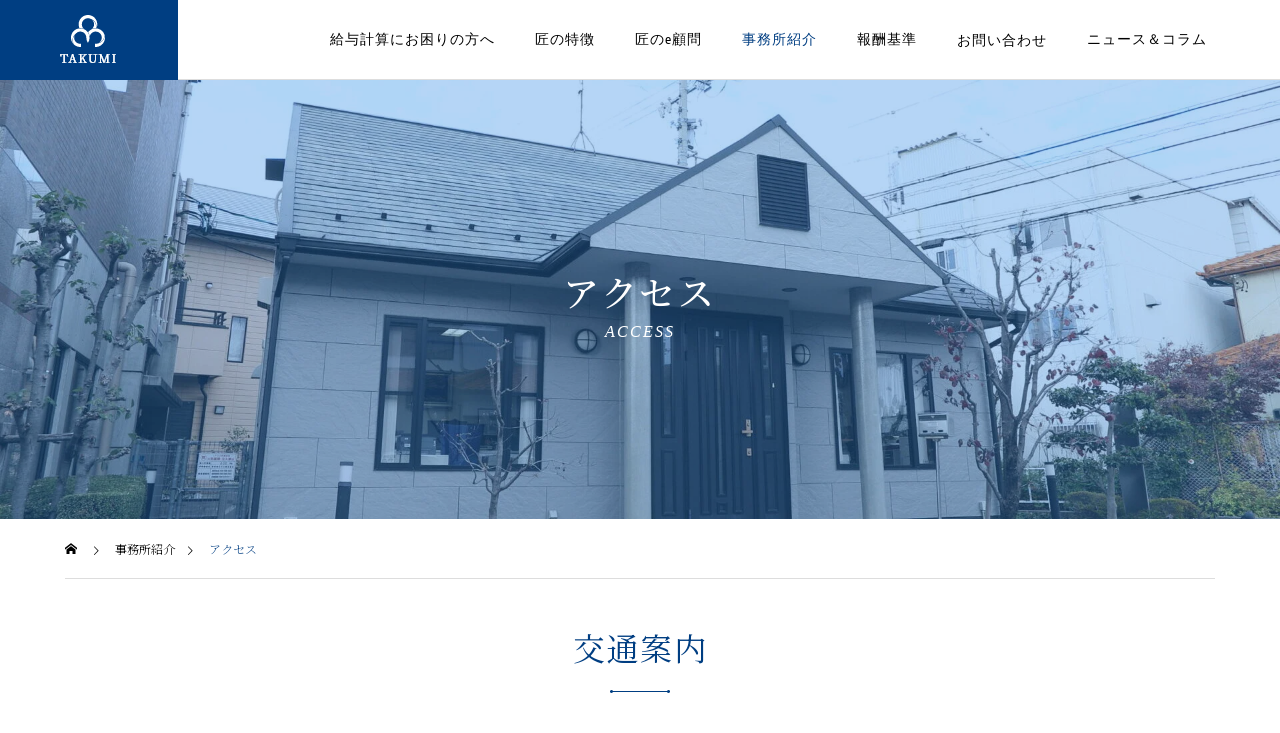

--- FILE ---
content_type: text/html; charset=UTF-8
request_url: https://www.officeshigetani.com/office/access/
body_size: 12266
content:
<!DOCTYPE html>
<html class="pc" lang="ja">

  <head prefix="og: http://ogp.me/ns# fb: http://ogp.me/ns/fb#">
      <meta charset="UTF-8">
    <!--[if IE]><meta http-equiv="X-UA-Compatible" content="IE=edge"><![endif]-->
    <!-- <meta name="viewport" content="width=device-width"> -->
    <meta content='width=device-width,initial-scale=1.0,minimum-scale=1.0' name='viewport' />
    <link media="all" href="https://www.officeshigetani.com/wp-content/cache/autoptimize/css/autoptimize_338c1564102d7f1d7dbfb551ed63dedb.css" rel="stylesheet" /><link media="screen and (max-width:1201px)" href="https://www.officeshigetani.com/wp-content/cache/autoptimize/css/autoptimize_98cd0414ff66012411a9de793e380b9d.css" rel="stylesheet" /><title>アクセス ｜匠社会保険労務士事務所</title>
    <meta name="description" content="〒501-6019 岐阜県羽島郡岐南町みやまち1-161、名鉄名古屋本線　岐南駅より徒歩10分。名古屋までは都市高速利用で30分。">
    <meta name="google-site-verification" content="brzi_lopLhtXpvP3yqB2YJsf2jXLDTO9rGRNFPvZR9Q" />
    <link rel="pingback" href="https://www.officeshigetani.com/xmlrpc.php">
    
    

    <meta name='robots' content='max-image-preview:large' />
<meta property="og:type" content="article">
<meta property="og:url" content="https://www.officeshigetani.com/office/access/">
<meta property="og:title" content="アクセス &#8211; 匠社会保険労務士事務所">
<meta property="og:description" content="〒501-6019 岐阜県羽島郡岐南町みやまち1-161、名鉄名古屋本線　岐南駅より徒歩10分。名古屋までは都市高速利用で30分。">
<meta property="og:site_name" content="匠社会保険労務士事務所">
<meta property="og:image" content="https://www.officeshigetani.com/wp-content/uploads/2021/12/access_mv.jpg">
<meta property="og:image:secure_url" content="https://www.officeshigetani.com/wp-content/uploads/2021/12/access_mv.jpg"> 
<meta property="og:image:width" content="1920"> 
<meta property="og:image:height" content="1280">
<link href='https://fonts.gstatic.com' crossorigin='anonymous' rel='preconnect' />
<link rel="alternate" type="application/rss+xml" title="匠社会保険労務士事務所 &raquo; フィード" href="https://www.officeshigetani.com/feed/" />
<link rel="alternate" type="application/rss+xml" title="匠社会保険労務士事務所 &raquo; コメントフィード" href="https://www.officeshigetani.com/comments/feed/" />
<link rel="alternate" title="oEmbed (JSON)" type="application/json+oembed" href="https://www.officeshigetani.com/wp-json/oembed/1.0/embed?url=https%3A%2F%2Fwww.officeshigetani.com%2Foffice%2Faccess%2F" />
<link rel="alternate" title="oEmbed (XML)" type="text/xml+oembed" href="https://www.officeshigetani.com/wp-json/oembed/1.0/embed?url=https%3A%2F%2Fwww.officeshigetani.com%2Foffice%2Faccess%2F&#038;format=xml" />











<script type="text/javascript" src="https://www.officeshigetani.com/wp-includes/js/jquery/jquery.min.js?ver=3.7.1" id="jquery-core-js"></script>
<script type="text/javascript" src="https://www.officeshigetani.com/wp-includes/js/jquery/jquery-migrate.min.js?ver=3.4.1" id="jquery-migrate-js"></script>
<link rel="https://api.w.org/" href="https://www.officeshigetani.com/wp-json/" /><link rel="canonical" href="https://www.officeshigetani.com/office/access/" />
<link rel='shortlink' href='https://www.officeshigetani.com/?p=152' />






<script src="https://www.officeshigetani.com/wp-content/cache/autoptimize/js/autoptimize_single_e2d41e5c8fed838d9014fea53d45ce75.js?ver=1.0"></script>
<script src="https://www.officeshigetani.com/wp-content/cache/autoptimize/js/autoptimize_single_9e799b514b600752e2932aa03ea6f812.js?ver=1.0"></script>
<script src="https://www.officeshigetani.com/wp-content/themes/solaris_tcd088/js/jquery.cookie.min.js?ver=1.0"></script>
<script src="https://www.officeshigetani.com/wp-content/cache/autoptimize/js/autoptimize_single_97705eeabc97584be2f6b25972cbd1f6.js?ver=1.0"></script>
<script src="https://www.officeshigetani.com/wp-content/cache/autoptimize/js/autoptimize_single_5333a2d7ac16b437affe77d8c61a6b58.js?ver=1.0"></script>


<script src="https://www.officeshigetani.com/wp-content/themes/solaris_tcd088/js/simplebar.min.js?ver=1.0"></script>


<script src="https://www.officeshigetani.com/wp-content/cache/autoptimize/js/autoptimize_single_19021ea221f3879dfdd795ebdd8959f9.js?ver=1.0"></script>


<style type="text/css">
body { font-size:16px; }
.common_headline { font-size:36px !important; }
@media screen and (max-width:750px) {
  body { font-size:14px; }
  .common_headline { font-size:20px !important; }
}
body, input, textarea { font-family: "Times New Roman" , "游明朝" , "Yu Mincho" , "游明朝体" , "YuMincho" , "ヒラギノ明朝 Pro W3" , "Hiragino Mincho Pro" , "HiraMinProN-W3" , "HGS明朝E" , "ＭＳ Ｐ明朝" , "MS PMincho" , serif; }

.rich_font, .p-vertical { font-family: "Times New Roman" , "游明朝" , "Yu Mincho" , "游明朝体" , "YuMincho" , "ヒラギノ明朝 Pro W3" , "Hiragino Mincho Pro" , "HiraMinProN-W3" , "HGS明朝E" , "ＭＳ Ｐ明朝" , "MS PMincho" , serif; font-weight:600; }

.rich_font_type1 { font-family: Arial, "ヒラギノ角ゴ ProN W3", "Hiragino Kaku Gothic ProN", "メイリオ", Meiryo, sans-serif; font-weight:600; }
.rich_font_type2 { font-family: Arial, "Hiragino Sans", "ヒラギノ角ゴ ProN", "Hiragino Kaku Gothic ProN", "游ゴシック", YuGothic, "メイリオ", Meiryo, sans-serif; font-weight:600; }
.rich_font_type3 { font-family: "Times New Roman" , "游明朝" , "Yu Mincho" , "游明朝体" , "YuMincho" , "ヒラギノ明朝 Pro W3" , "Hiragino Mincho Pro" , "HiraMinProN-W3" , "HGS明朝E" , "ＭＳ Ｐ明朝" , "MS PMincho" , serif; font-weight:600; }

.square_headline .headline { font-size:26px; }
.square_headline .sub_headline { font-size:14px; }
@media screen and (max-width:750px) {
  .square_headline .headline { font-size:18px; }
  .square_headline .sub_headline { font-size:12px; }
}

.pc body.use_header_fix #header:after { background:rgba(255,255,255,1); }
.pc body.use_header_fix #header:hover:after { background:rgba(255,255,255,1); }
#header_logo a { background:rgba(0,62,130,1); }
#header_logo .logo_text { color:#ffffff !important; font-size:32px; }
#footer_logo .logo_text { font-size:32px; }
@media screen and (max-width:1201px) {
  #header_logo .logo_text { font-size:24px; }
  #footer_logo .logo_text { font-size:24px; }
}
#global_menu > ul > li > a:hover, body.single #global_menu > ul > li.current-menu-item > a, body.single #global_menu > ul > li.active > a,
  #header.active #global_menu > ul > li.current-menu-item > a, #header.active #global_menu > ul > li.active > a, body.hide_header_image #global_menu > ul > li.current-menu-item > a, body.no_index_header_content #global_menu > ul > li.current-menu-item > a
    { color:#003e82 !important; }
#global_menu ul ul a { color:#ffffff; background:#003e82; }
#global_menu ul ul a:hover { color:#ffffff; background:#0068c4; }
#global_menu ul ul li.menu-item-has-children > a:before { color:#ffffff; }
.mobile #header:after { background:rgba(255,255,255,1); }
.mobile #header:hover:after { background:rgba(255,255,255,1); }
.mobile body.home.no_index_header_content #header { background:rgba(255,255,255,1); }
#drawer_menu { color:#ffffff; background:#000000; }
#drawer_menu a { color:#ffffff; }
#drawer_menu a:hover { color:#0068c4; }
#mobile_menu a { color:#ffffff; border-color:#444444; }
#mobile_menu li li a { background:#333333; }
#mobile_menu a:hover, #drawer_menu .close_button:hover, #mobile_menu .child_menu_button:hover { color:#ffffff; background:#444444; }
#mobile_menu .child_menu_button .icon:before, #mobile_menu .child_menu_button:hover .icon:before { color:#ffffff; }
.megamenu .headline_area h3 .headline { font-size:24px; }
.megamenu_b .service_item_list .item a:after { background:rgba(0,62,130,0.5); }
#footer_banner a { color:#ffffff !important; }
#footer_banner .title { font-size:24px; }
#footer_banner .sub_title { font-size:14px; }
@media screen and (max-width:750px) {
  #footer_banner .title { font-size:18px; }
  #footer_banner .sub_title { font-size:12px; }
}
.author_profile .avatar_area img, .animate_image img, .animate_background .image {
  width:100%; height:auto;
  -webkit-transition: transform  0.5s ease;
  transition: transform  0.5s ease;
}
.author_profile a.avatar:hover img, .animate_image:hover img, .animate_background:hover .image {
  -webkit-transform: scale(1.2);
  transform: scale(1.2);
}


a { color:#000; }

#footer_menu .footer_menu li:first-of-type a, #return_top2 a:hover:before, #bread_crumb, #bread_crumb li.last, .tcd_banner_widget .headline, .post_slider_widget .slick-arrow:hover:before,
  #post_title2 .title, #service_banner .main_title, .megamenu .headline_area h3 .headline, .news_category_list li.active a, .sns_button_list.color_type2 li.contact a:before,
    .tab_content_top .tab .item.active, .cb_tab_content .tab_content_bottom .title, .cb_headline .headline, .faq_list .question.active, .faq_list .question:hover, .author_profile .author_link li.contact a:before, .author_profile .author_link li.user_url a:before
      { color:#003e82; }

.square_headline, .page_navi span.current, #post_pagination p, #comment_tab li.active a, .news_category_list li.active a:before, #index_news_ticker .category,
  .tab_content_bottom .slick-dots button:hover::before, .tab_content_bottom .slick-dots .slick-active button::before,
    .faq_list .question.active:before, .faq_list .question:hover:before, .faq_list .question:hover:after, #return_top a
      { background:#003e82; }

.page_navi span.current, #post_pagination p, .design_headline2 span, #post_title2 .title
  { border-color:#003e82; }

.category_list_widget li.current-menu-item a, .category_list_widget li.current-menu-parent a { background:rgba(0,62,130,0.5); border-color:#fff; color:#fff; }

a:hover, #footer_top a:hover, #footer_social_link li a:hover:before, #footer_menu .footer_menu li:first-of-type a:hover, #next_prev_post a:hover, #bread_crumb li a:hover, #bread_crumb li.home a:hover:before,
  .single_copy_title_url_btn:hover, .tcdw_search_box_widget .search_area .search_button:hover:before, .widget_tab_post_list_button div:hover,
    #single_author_title_area .author_link li a:hover:before, .author_profile a:hover, #post_meta_bottom a:hover, .cardlink_title a:hover,
      .comment a:hover, .comment_form_wrapper a:hover, #searchform .submit_button:hover:before, .p-dropdown__title:hover:after
        { color:#0068c4; }

.page_navi a:hover, #post_pagination a:hover, #p_readmore .button:hover, .c-pw__btn:hover, #comment_tab li a:hover, #submit_comment:hover, #cancel_comment_reply a:hover,
  #wp-calendar #prev a:hover, #wp-calendar #next a:hover, #wp-calendar td a:hover, #comment_tab li a:hover, #index_news_ticker .category:hover, #return_top a:hover
    { background-color:#0068c4; }

.page_navi a:hover, #post_pagination a:hover, #comment_textarea textarea:focus, .c-pw__box-input:focus
  { border-color:#0068c4; }

.post_content a { color:#000000; }
.post_content a:hover { color:#0068c4; }

.design_button.type2 a, .design_button.type3 a { color:#2763a5 !important; border-color:rgba(39,99,165,1); }
.design_button.type2 a:hover, .design_button.type3 a:hover { color:#ffffff !important; border-color:rgba(39,99,165,1); }
.design_button.type2 a:before, .design_button.type3 a:before { background:#2763a5; }
.news_cat_id6 { background-color:#003e82; }
.news_cat_id6:hover { background-color:#002868; }
.news_cat_id7 { background-color:#0072bf; }
.news_cat_id7:hover { background-color:#005d93; }
.news_cat_id8 { background-color:#3e78d6; }
.news_cat_id8:hover { background-color:#2f5fa3; }
/*↓下からスライドインするポップアップ*/
			.popupCta {
				background: white;
				bottom: 0px;
				box-sizing: border-box;
				opacity: 0;
				padding: 14px 15px 13px;
				padding: 10px;
				position: fixed;
				transform: translate(0, 160%);
				transition: all 1.5s;
				width: 100%;
				height: 86px;
				z-index: 1000;
				background: #003e82;
			}
			@media (max-width: 751px) {
				.popupCta {
					bottom: 50px;
				}
			}

			.popupCta-container {
				/* background: #516ab6; */
				max-width: 836px;
				margin: 0 auto;
				color: white;
				display: block;
			}

			.popupCta-body {
				display: flex;
				justify-content: center;
				align-items: center;
			}
			.popupCta-img {
				margin-right: 28px;
				width: 60px;
				height: 60px;
				background: url(https://www.officeshigetani.com/wp-content/uploads/2021/12/popup_img.png)
					no-repeat center center;
				background-size: contain;
			}
			.popupCta-cen {
				margin-right: 65px;
				align-self: center;
				padding-top: 2px;
			}
			@media (max-width: 960px) {
				.popupCta-cen {
					margin-right: 40px;
				}
			}
			.popupCta-txt {
				font-size: 14px;
				color: #fff;
				margin-top: 0;
				margin-bottom: 4px;
				line-height: 1.57;
				font-family: "Yu Gothic", Gothic;
				font-weight: bold;
			}
			.popupCta-txt:last-child {
				margin-bottom: 0;
			}
			.popupCta-btn {
				max-width: 240px;
				width: 100%;
				background-color: #fff;
				padding: 0px 33px;
				text-align: center;
				box-sizing: border-box;
				height: 52px;
				border-radius: 5px;
				
			}
			.popupCta-btn:hover{
				transition: all 0.5s;
	text-decoration: underline;
				background-color:#eff3f9;
			}
			.popupCta-btn a {
				color: #003e82;
				font-size: 20px;
				font-family: "Yu Gothic", Gothic;
				font-weight: bold;
				text-decoration: none;
				line-height: 52px;
			}

			.popupCta-close {
				background: transparent;
				color: white;
				cursor: pointer;
				font-size: 14px;
				font-weight: bold;
				padding: 0 4px;
				position: absolute;
				right: 0;
				top: 0;
				transform: translate(0, 0);
			}

			/*↓ポップアップのエフェクト用*/
			.popupCta.js-slideIn {
				opacity: 1;
				transform: translate(0, 0);
			}
			.mark-exc {
				font-size: 1.05em;
				letter-spacing: -2px;
			}

			@media (max-width: 750px) {
				.popupCta {
					bottom: 0px;
					left: 0;
					margin: 0 auto;
					/* padding: 13px 15px 20px; */
					padding: 0;
					right: 0;
					width: 100%;
					display: none;
				}
			}

.styled_h2 {
  font-size:22px !important; text-align:left; color:#003e82; background:#fafafa;  border-top:0px solid #dddddd;
  border-bottom:0px solid #dddddd;
  border-left:2px solid #003e82;
  border-right:0px solid #dddddd;
  padding:6px 0px 6px 16px !important;
  margin:0px 0px 30px !important;
}
.styled_h3 {
  font-size:20px !important; text-align:left; color:#003e82; background:#fafafa;  border-top:0px solid #dddddd;
  border-bottom:0px solid #dddddd;
  border-left:2px solid #003e82;
  border-right:0px solid #dddddd;
  padding:6px 0px 6px 16px !important;
  margin:0px 0px 30px !important;
}
.styled_h4 {
  font-size:18px !important; text-align:left; color:#003e82;   border-top:0px solid #dddddd;
  border-bottom:1px solid #dddddd;
  border-left:0px solid #dddddd;
  border-right:0px solid #dddddd;
  padding:3px 0px 3px 20px !important;
  margin:0px 0px 22px !important;
}
.styled_h5 {
  font-size:14px !important; text-align:left; color:#000000;   border-top:0px solid #dddddd;
  border-bottom:1px solid #dddddd;
  border-left:0px solid #dddddd;
  border-right:0px solid #dddddd;
  padding:3px 0px 3px 24px !important;
  margin:0px 0px 30px !important;
}
.q_custom_button1 {
  color:#ffffff !important;
  border-color:rgba(83,83,83,1);
}
.q_custom_button1.animation_type1 { background:#535353; }
.q_custom_button1:hover, .q_custom_button1:focus {
  color:#ffffff !important;
  border-color:rgba(125,125,125,1);
}
.q_custom_button1.animation_type1:hover { background:#7d7d7d; }
.q_custom_button1:before { background:#7d7d7d; }
.q_custom_button2 {
  color:#ffffff !important;
  border-color:rgba(83,83,83,1);
}
.q_custom_button2.animation_type1 { background:#535353; }
.q_custom_button2:hover, .q_custom_button2:focus {
  color:#ffffff !important;
  border-color:rgba(125,125,125,1);
}
.q_custom_button2.animation_type1:hover { background:#7d7d7d; }
.q_custom_button2:before { background:#7d7d7d; }
.speech_balloon_left1 .speach_balloon_text { background-color: #ffdfdf; border-color: #ffdfdf; color: #000000 }
.speech_balloon_left1 .speach_balloon_text::before { border-right-color: #ffdfdf }
.speech_balloon_left1 .speach_balloon_text::after { border-right-color: #ffdfdf }
.speech_balloon_left2 .speach_balloon_text { background-color: #ffffff; border-color: #ff5353; color: #000000 }
.speech_balloon_left2 .speach_balloon_text::before { border-right-color: #ff5353 }
.speech_balloon_left2 .speach_balloon_text::after { border-right-color: #ffffff }
.speech_balloon_right1 .speach_balloon_text { background-color: #ccf4ff; border-color: #ccf4ff; color: #000000 }
.speech_balloon_right1 .speach_balloon_text::before { border-left-color: #ccf4ff }
.speech_balloon_right1 .speach_balloon_text::after { border-left-color: #ccf4ff }
.speech_balloon_right2 .speach_balloon_text { background-color: #ffffff; border-color: #0789b5; color: #000000 }
.speech_balloon_right2 .speach_balloon_text::before { border-left-color: #0789b5 }
.speech_balloon_right2 .speach_balloon_text::after { border-left-color: #ffffff }
.qt_google_map .pb_googlemap_custom-overlay-inner { background:#003e82; color:#ffffff; }
.qt_google_map .pb_googlemap_custom-overlay-inner::after { border-color:#003e82 transparent transparent transparent; }
</style>



<script type="text/javascript">
jQuery(document).ready(function($){

  if( $('.megamenu_a .slider').length ){
    $('.megamenu_a .slider').slick({
      infinite: true,
      dots: false,
      arrows: false,
      slidesToShow: 3,
      slidesToScroll: 1,
      swipeToSlide: true,
      touchThreshold: 20,
      adaptiveHeight: false,
      pauseOnHover: true,
      autoplay: true,
      fade: false,
      easing: 'easeOutExpo',
      speed: 700,
      autoplaySpeed: 5000
    });
    $('.megamenu_a .prev_item').on('click', function() {
      $(this).closest('.megamenu_a').find('.slider').slick('slickPrev');
    });
    $('.megamenu_a .next_item').on('click', function() {
      $(this).closest('.megamenu_a').find('.slider').slick('slickNext');
    });
  };

  if( $('.megamenu_b .service_list_area').length ){
    $(".megamenu_b .service_item_list .item").hover(function(){
      $(this).siblings().removeClass('active');
      $(this).addClass('active');
      service_id = $(this).data('service-id');
      $(this).closest('.service_list_area').find('.service_image_list .image').removeClass('active');
      $('#' + service_id).addClass('active');
    }, function(){
      $(this).removeClass('active');
    });
  };

});
</script>
<script>
  (function(i,s,o,g,r,a,m){i['GoogleAnalyticsObject']=r;i[r]=i[r]||function(){
  (i[r].q=i[r].q||[]).push(arguments)},i[r].l=1*new Date();a=s.createElement(o),
  m=s.getElementsByTagName(o)[0];a.async=1;a.src=g;m.parentNode.insertBefore(a,m)
  })(window,document,'script','https://www.google-analytics.com/analytics.js','ga');

  ga('create', 'UA-77418689-1', 'auto');
  ga('send', 'pageview');

</script>
    
<script>
        /*↓全ページポップアップ広告*/
        jQuery(function () {
            const popupCta = '<div class="popupCta"><div class="popupCta-container"><div class="popupCta-body"><div class="popupCta-img"></div><div class="popupCta-cen"><p class="popupCta-txt">・オンラインで打合せを行いたい方</p><p class="popupCta-txt">・PC・スマホ・タブレットなど、ネット環境さえあれば大丈夫</p></div><div class="popupCta-btn"><a href="https://officeshigetani.com/reserve/"target="_blank" rel="noopener">Zoom予約受付中<span class="mark-exc"> !</span></a></div></div></div><div class="popupCta-close">×</div></div>';
            jQuery('#footer').after(popupCta);
            jQuery('.home .popupCta').delay(12000).queue(function () {
                jQuery(this).addClass('js-slideIn');
            });
 jQuery('body:not(.home) .popupCta').delay(4000).queue(function () {
                jQuery(this).addClass('js-slideIn');
            });
    
            jQuery('.popupCta-close').click(function () {
                jQuery('.popupCta').removeClass('js-slideIn');
            });
                
        });    
    /*ポップアップここまで*/
    </script>

<noscript><style>.lazyload[data-src]{display:none !important;}</style></noscript><link rel="icon" href="https://www.officeshigetani.com/wp-content/uploads/2021/12/cropped-takumi-favi-32x32.png" sizes="32x32" />
<link rel="icon" href="https://www.officeshigetani.com/wp-content/uploads/2021/12/cropped-takumi-favi-192x192.png" sizes="192x192" />
<link rel="apple-touch-icon" href="https://www.officeshigetani.com/wp-content/uploads/2021/12/cropped-takumi-favi-180x180.png" />
<meta name="msapplication-TileImage" content="https://www.officeshigetani.com/wp-content/uploads/2021/12/cropped-takumi-favi-270x270.png" />
		<style type="text/css" id="wp-custom-css">
			/* ヘルパークラス */
.hp_note{
	font-size:0.85em!important;
}


/*
.design_button.type1 a:hover{
	font-weight:bold;
	border:2px solid #003e82;
}
*/
/* service-template-default 　匠の特徴 */
/* company-template-default e顧問 */
/* project-template-default 事務所紹介 */
/* privacy-policy　プライバシーポリシー */
/* page-id-156 報酬基準 */
/* page-id-167 お問い合わせ */
/* page-id-171 エントリーフォーム */
/* 匠の特徴を1カラムに変更 */
.service-template-default #side_col,
.company-template-default #side_col,
.project-template-default #side_col,
.privacy-policy #side_col,
.page-id-156 #side_col,
.page-id-167 #side_col,
.page-id-171 #side_col {
  display: none !important;
}

.service-template-default #main_contents:after,
.company-template-default #main_contents:after,
.project-template-default #main_contents:after,
.privacy-policy #main_contents:after,
.page-id-156 #main_contents:after,
.page-id-167 #main_contents:after,
.page-id-171 #main_contents:after {
  display: none !important;
}

.service-template-default #main_col,
.company-template-default #main_col,
.project-template-default #main_col,
.privacy-policy #main_col,
.page-id-156 #main_col,
.page-id-167 #main_col,
.page-id-171 #main_col {
  width: 100% !important;
}
    
    /*------*/

.megamenu megamenu_c .company_list_area .image{
    background-size: contain!important;

}




.qt_googlemap{
	background-image:url('https://officeshigetani.com/wp-content/uploads/2021/05/googlemap.png')
};


		</style>
		    
</head>

  <body id="body" class="wp-singular project-template-default single single-project postid-152 wp-theme-solaris_tcd088 wp-child-theme-takumi load_screen_animation_type1 use_header_fix use_mobile_header_fix">

    
    
    
      <header id="header">
                <div id="header_logo">
          <p class="logo">
 <a href="https://www.officeshigetani.com/" title="匠社会保険労務士事務所">
    <img class="logo_image pc lazyload" src="[data-uri]" alt="匠社会保険労務士事務所" title="匠社会保険労務士事務所" width="58" height="51" data-src="https://www.officeshigetani.com/wp-content/uploads/2021/08/takumi-logo.png?1769152165" decoding="async" data-eio-rwidth="58" data-eio-rheight="51" /><noscript><img class="logo_image pc" src="https://www.officeshigetani.com/wp-content/uploads/2021/08/takumi-logo.png?1769152165" alt="匠社会保険労務士事務所" title="匠社会保険労務士事務所" width="58" height="51" data-eio="l" /></noscript>
  <img class="logo_image mobile lazyload" src="[data-uri]" alt="匠社会保険労務士事務所" title="匠社会保険労務士事務所" width="41" height="40" data-src="https://www.officeshigetani.com/wp-content/uploads/2021/12/takumi-logo_sp.png?1769152165" decoding="async" data-eio-rwidth="41" data-eio-rheight="40" /><noscript><img class="logo_image mobile" src="https://www.officeshigetani.com/wp-content/uploads/2021/12/takumi-logo_sp.png?1769152165" alt="匠社会保険労務士事務所" title="匠社会保険労務士事務所" width="41" height="40" data-eio="l" /></noscript>   </a>
</p>

        </div>
                          <a id="global_menu_button" href="#"><span></span><span></span><span></span></a>
          <nav id="global_menu">
            <ul id="menu-%e3%82%b0%e3%83%ad%e3%83%bc%e3%83%90%e3%83%ab%e3%83%8a%e3%83%93" class="menu"><li id="menu-item-165" class="menu-item menu-item-type-post_type menu-item-object-page menu-item-165 "><a href="https://www.officeshigetani.com/special/">給与計算にお困りの方へ</a></li>
<li id="menu-item-267" class="menu-item menu-item-type-post_type_archive menu-item-object-service menu-item-has-children menu-item-267 "><a href="https://www.officeshigetani.com/aboutus/" class="megamenu_button type3" data-megamenu="js-megamenu267">匠の特徴</a>
<ul class="sub-menu">
	<li id="menu-item-73" class="menu-item menu-item-type-post_type menu-item-object-service menu-item-73 "><a href="https://www.officeshigetani.com/aboutus/policy/">匠の想い</a></li>
	<li id="menu-item-74" class="menu-item menu-item-type-post_type menu-item-object-service menu-item-74 "><a href="https://www.officeshigetani.com/aboutus/strength/">匠が選ばれる理由</a></li>
	<li id="menu-item-75" class="menu-item menu-item-type-post_type menu-item-object-service menu-item-75 "><a href="https://www.officeshigetani.com/aboutus/works/">匠の実績</a></li>
	<li id="menu-item-76" class="menu-item menu-item-type-post_type menu-item-object-service menu-item-76 "><a href="https://www.officeshigetani.com/aboutus/seminar/">採用情報</a></li>
</ul>
</li>
<li id="menu-item-112" class="menu-item menu-item-type-post_type_archive menu-item-object-company menu-item-has-children menu-item-112 "><a href="https://www.officeshigetani.com/service/" class="megamenu_button type4" data-megamenu="js-megamenu112">匠のe顧問</a>
<ul class="sub-menu">
	<li id="menu-item-282" class="menu-item menu-item-type-post_type menu-item-object-company menu-item-282 "><a href="https://www.officeshigetani.com/service/payroll/">e給与の匠</a></li>
	<li id="menu-item-280" class="menu-item menu-item-type-post_type menu-item-object-company menu-item-280 "><a href="https://www.officeshigetani.com/service/working-hours/">e労働時間の匠</a></li>
	<li id="menu-item-281" class="menu-item menu-item-type-post_type menu-item-object-company menu-item-281 "><a href="https://www.officeshigetani.com/service/working-regulations/">e就業規則の匠</a></li>
	<li id="menu-item-277" class="menu-item menu-item-type-post_type menu-item-object-company menu-item-277 "><a href="https://www.officeshigetani.com/service/adviser/">eアドバイザーの匠</a></li>
	<li id="menu-item-278" class="menu-item menu-item-type-post_type menu-item-object-company menu-item-278 "><a href="https://www.officeshigetani.com/service/consultant/">e顧問の匠</a></li>
	<li id="menu-item-279" class="menu-item menu-item-type-post_type menu-item-object-company menu-item-279 "><a href="https://www.officeshigetani.com/service/consulting/">eコンサルティングの匠</a></li>
</ul>
</li>
<li id="menu-item-163" class="menu-item menu-item-type-post_type_archive menu-item-object-project current-menu-ancestor current-menu-parent menu-item-has-children menu-item-163 current-menu-item"><a href="https://www.officeshigetani.com/office/">事務所紹介</a>
<ul class="sub-menu">
	<li id="menu-item-979" class="menu-item menu-item-type-post_type menu-item-object-project menu-item-979 "><a href="https://www.officeshigetani.com/office/greeting/">代表挨拶</a></li>
	<li id="menu-item-162" class="menu-item menu-item-type-post_type menu-item-object-project menu-item-162 "><a href="https://www.officeshigetani.com/office/outline/">事務所概要</a></li>
	<li id="menu-item-161" class="menu-item menu-item-type-post_type menu-item-object-project menu-item-161 "><a href="https://www.officeshigetani.com/office/staff/">スタッフ紹介</a></li>
	<li id="menu-item-160" class="menu-item menu-item-type-post_type menu-item-object-project current-menu-item menu-item-160 "><a href="https://www.officeshigetani.com/office/access/" aria-current="page">アクセス</a></li>
	<li id="menu-item-1333" class="menu-item menu-item-type-post_type menu-item-object-page menu-item-1333 "><a href="https://www.officeshigetani.com/recruit/">採用情報</a></li>
	<li id="menu-item-1279" class="menu-item menu-item-type-custom menu-item-object-custom menu-item-1279 "><a target="_blank" href="https://xn--jgrr4tei44x8qbc75m.com/sdgs-takumi/">SDGs活動</a></li>
	<li id="menu-item-158" class="menu-item menu-item-type-post_type menu-item-object-project menu-item-158 "><a href="https://www.officeshigetani.com/office/document/">参考資料</a></li>
</ul>
</li>
<li id="menu-item-164" class="menu-item menu-item-type-post_type menu-item-object-page menu-item-164 "><a href="https://www.officeshigetani.com/plans/">報酬基準</a></li>
<li id="menu-item-170" class="menu-item menu-item-type-post_type menu-item-object-page menu-item-170 "><a href="https://www.officeshigetani.com/contact/">お問い合わせ</a></li>
<li id="menu-item-754" class="menu-item menu-item-type-post_type_archive menu-item-object-news menu-item-754 "><a href="https://www.officeshigetani.com/news/">ニュース＆コラム</a></li>
</ul>          </nav>
                <div class="megamenu megamenu_b" id="js-megamenu267">
 <div class="megamenu_inner">

    <div class="headline_area">
   <h3><a href="https://www.officeshigetani.com/aboutus/"><span class="headline rich_font">匠の特徴</span></a></h3>
  </div>
  
  <div class="service_list_area">

   <div class="service_item_list">
        <div class="item" data-service-id="mega_service_id_22_267">
     <a href="https://www.officeshigetani.com/aboutus/policy/">
      <div class="content">
       <h3 class="title rich_font">POLICY</h3>
       <p class="sub_title">匠の想い</p>      </div>
     </a>
    </div>
        <div class="item" data-service-id="mega_service_id_21_267">
     <a href="https://www.officeshigetani.com/aboutus/strength/">
      <div class="content">
       <h3 class="title rich_font">STRENGTH</h3>
       <p class="sub_title">匠が選ばれる理由</p>      </div>
     </a>
    </div>
        <div class="item" data-service-id="mega_service_id_20_267">
     <a href="https://www.officeshigetani.com/aboutus/works/">
      <div class="content">
       <h3 class="title rich_font">WORKS</h3>
       <p class="sub_title">匠の実績</p>      </div>
     </a>
    </div>
        <div class="item" data-service-id="mega_service_id_19_267">
     <a href="https://www.officeshigetani.com/aboutus/seminar/">
      <div class="content">
       <h3 class="title rich_font">RECRUIT</h3>
       <p class="sub_title">採用情報</p>      </div>
     </a>
    </div>
       </div>

   <div class="service_image_list">
        <div class="image active lazyload" id="mega_service_id_22_267" style="background: no-repeat center center; background-size:cover;" data-back="https://www.officeshigetani.com/wp-content/uploads/2021/05/aboutus_mv2.jpg">
          <div class="overlay" style="background-color:rgba(0,62,130,0.1);"></div>
         </div>
        <div class="image lazyload" id="mega_service_id_21_267" style="background: no-repeat center center; background-size:cover;" data-back="https://www.officeshigetani.com/wp-content/uploads/2021/05/strength_mv.jpg">
          <div class="overlay" style="background-color:rgba(0,62,130,0.1);"></div>
         </div>
        <div class="image lazyload" id="mega_service_id_20_267" style="background: no-repeat center center; background-size:cover;" data-back="https://www.officeshigetani.com/wp-content/uploads/2021/05/workd_mv.jpg">
          <div class="overlay" style="background-color:rgba(0,62,130,0.1);"></div>
         </div>
        <div class="image lazyload" id="mega_service_id_19_267" style="background: no-repeat center center; background-size:cover;" data-back="https://www.officeshigetani.com/wp-content/uploads/2021/05/e1e34364e9af7672f6ddd6419f228860.jpg">
          <div class="overlay" style="background-color:rgba(0,62,130,0.1);"></div>
         </div>
       </div>

  </div>

 </div><!-- END .megamenu_b_inner -->
</div><!-- END .megamenu_b -->
<div class="megamenu megamenu_c" id="js-megamenu112">
 <div class="megamenu_inner">

    <div class="headline_area">
   <h3><a href="https://www.officeshigetani.com/service/"><span class="headline rich_font">匠のe顧問</span></a></h3>
  </div>
  
  <div class="company_list_area">
      <div class="item">
    <a class="image_link animate_background" href="https://www.officeshigetani.com/service/payroll/">
     <h4 class="title rich_font"><span class="main_title">e給与の匠</span></h4>
     <div class="image_wrap">
      <div class="image lazyload" style="background: no-repeat center center; background-size:cover;" data-back="https://www.officeshigetani.com/wp-content/uploads/2021/08/27d23dda3b82a8e29a4151b795740279-516x294.png"></div>
     </div>
    </a>
   </div>
      <div class="item">
    <a class="image_link animate_background" href="https://www.officeshigetani.com/service/working-hours/">
     <h4 class="title rich_font"><span class="main_title">e労働時間の匠</span></h4>
     <div class="image_wrap">
      <div class="image lazyload" style="background: no-repeat center center; background-size:cover;" data-back="https://www.officeshigetani.com/wp-content/uploads/2021/08/34cbef3224833e93cce2c45b7764026b-516x294.png"></div>
     </div>
    </a>
   </div>
      <div class="item">
    <a class="image_link animate_background" href="https://www.officeshigetani.com/service/working-regulations/">
     <h4 class="title rich_font"><span class="main_title">e就業規則の匠</span></h4>
     <div class="image_wrap">
      <div class="image lazyload" style="background: no-repeat center center; background-size:cover;" data-back="https://www.officeshigetani.com/wp-content/uploads/2021/08/6728e9fe61cec9ecf7d91bde3916fdde-516x294.png"></div>
     </div>
    </a>
   </div>
      <div class="item">
    <a class="image_link animate_background" href="https://www.officeshigetani.com/service/adviser/">
     <h4 class="title rich_font"><span class="main_title">eアドバイザーの匠</span></h4>
     <div class="image_wrap">
      <div class="image lazyload" style="background: no-repeat center center; background-size:cover;" data-back="https://www.officeshigetani.com/wp-content/uploads/2021/08/3c91a75c56f8a13ca5e32f43a782d13a-516x294.png"></div>
     </div>
    </a>
   </div>
      <div class="item">
    <a class="image_link animate_background" href="https://www.officeshigetani.com/service/consultant/">
     <h4 class="title rich_font"><span class="main_title">e顧問の匠</span></h4>
     <div class="image_wrap">
      <div class="image lazyload" style="background: no-repeat center center; background-size:cover;" data-back="https://www.officeshigetani.com/wp-content/uploads/2021/08/0f1e66120f6900b44c320dc9dcbc5425-516x294.png"></div>
     </div>
    </a>
   </div>
      <div class="item">
    <a class="image_link animate_background" href="https://www.officeshigetani.com/service/consulting/">
     <h4 class="title rich_font"><span class="main_title">eコンサルティングの匠</span></h4>
     <div class="image_wrap">
      <div class="image lazyload" style="background: no-repeat center center; background-size:cover;" data-back="https://www.officeshigetani.com/wp-content/uploads/2021/08/a7760493d6395885723d3c9895683335-516x294.png"></div>
     </div>
    </a>
   </div>
     </div>

 </div><!-- END .megamenu_c_inner -->
</div><!-- END .megamenu_c -->
      </header>

    
    <div id="container" >

      

<div id="main_contents">

    <div id="main_col">

        
                <article id="article">

                    
                        <div id="project_title_area">

                            
                                                        <div class="ly_full hp_ovh">
                                <div class="image_wrap">
                                    <div class="image lazyload" style="background: no-repeat center center; background-size:cover;" data-back="https://www.officeshigetani.com/wp-content/uploads/2021/12/access_mv-1920x1100.jpg">
                                        <div class="image_overLay">
                                            <h1 class="image_ttl">アクセス<span>ACCESS</span></h1>

                                        </div>
                                    </div>
                                </div>
                            </div>
                        

                        </div>
                        <div id="bread_crumb">
 <ul class="clearfix" itemscope itemtype="http://schema.org/BreadcrumbList">
  <li itemprop="itemListElement" itemscope itemtype="http://schema.org/ListItem" class="home"><a itemprop="item" href="https://www.officeshigetani.com/"><span itemprop="name">ホーム</span></a><meta itemprop="position" content="1"></li>
 <li itemprop="itemListElement" itemscope itemtype="http://schema.org/ListItem"><a itemprop="item" href="https://www.officeshigetani.com/office/"><span itemprop="name">事務所紹介</span></a><meta itemprop="position" content="2"></li>
  <li class="last" itemprop="itemListElement" itemscope itemtype="http://schema.org/ListItem"><span itemprop="name">アクセス</span><meta itemprop="position" content="3"></li>
  </ul>
</div>


                                                <div class="post_content clearfix">
                            <section class="gr_access">
<div class="gr_access_container">
<h2 class="el_headingTtl gr_access_ttl">交通案内<span class="el_headingTtl__line"></span></h2>
<p class="gr_access_txt">岐阜市南部に隣接し、東は各務原市、西は瑞穂市や大垣市、 <br class="min_768__ib">すぐ南を流れる木曽川を渡れば愛知県一宮市です。</p>
<div class="gr_access_body">
<div class="gr_access_bottom">
<div class="gr_access_logo"></div>
<div class="gr_access_descriptions">
<div class="gr_access_address">
<dl>
<dt>所在地</dt>
<dd>〒501-6019 <br class="max_450__in">岐阜県羽島郡岐南町みやまち1-161</dd>
</dl>
<dl>
<dt>交通手段</dt>
<dd>名鉄名古屋本線　岐南駅より徒歩10分。<br class="max_450__in">名古屋までは都市高速利用で<br class="min_961"><br class="max_450__in">たったの30分の好立地にあります。</dd>
</dl></div>
</p></div>
</p></div>
<div class="ly_full hp_ovh">
<div class="fp_office_gmap">
                    <iframe
                        
                        width="1920" height="560" style="border:0;" allowfullscreen="" loading="lazy" data-src="https://www.google.com/maps/embed?pb=!1m18!1m12!1m3!1d3252.462200977356!2d136.77184831548794!3d35.393792353289115!2m3!1f0!2f0!3f0!3m2!1i1024!2i768!4f13.1!3m3!1m2!1s0x6003a8e59bba80d7%3A0xab4df2d94b2a8a79!2z44GX44GS44Gf44Gr5LqL5YuZ5omA!5e0!3m2!1sja!2sjp!4v1625020471344!5m2!1sja!2sjp" class="lazyload"></iframe>
                </div>
</p></div>
</p></div>
</section>
                            <div class="ly_full hp_ovh ly_contact_full">
                                <section class="ly_contact">
                                    <div class="ly_contact_container">
                                        <div class="bl_contact">
                                            <div class="bl_contact_heading">
                                                <h2 class="bl_contact_ttl"><span class="bl_contact_ttl__en">Contact</span><span class="bl_contact_ttl__ja">お電話、お問い合わせフォームより<br>お気軽にご相談ください。</span></h2>
                                            </div>
                                            <div class="bl_contact_body">
                                                <div class="bl_contact_tel">
                                                    <a href="tel:058-276-7632" class="bl_contact_btn">TEL. <span class="bl_contact_telNum">058-276-7632</span><br><time>平日 9：00 ～ 17：30</time></a>

                                                </div>
                                                <div class="bl_contact_email">
                                                    <a href="contact" class="bl_contact_btn"><span class="icon_email"></span>お問い合わせフォーム</a>
                                                </div>
                                            </div>
                                        </div>
                                    </div>
                                </section>
                            </div>
                        </div>

                </article><!-- END #article -->

        
        
    </div><!-- END #main_col -->

    
</div><!-- END #main_contents -->

<footer id="footer">

  
    <div id="return_top2">
      <a href="#body"><span>TOP</span></a>
    </div>

    
          <div id="footer_menu">
                  <div class="footer_menu">
            <ul id="menu-%e3%83%95%e3%83%83%e3%82%bf%e3%83%bc1" class="menu"><li id="menu-item-214" class="menu-item menu-item-type-post_type_archive menu-item-object-service menu-item-214 "><a href="https://www.officeshigetani.com/aboutus/">匠の特徴</a></li>
<li id="menu-item-217" class="menu-item menu-item-type-post_type menu-item-object-service menu-item-217 "><a href="https://www.officeshigetani.com/aboutus/policy/">匠の想い</a></li>
<li id="menu-item-216" class="menu-item menu-item-type-post_type menu-item-object-service menu-item-216 "><a href="https://www.officeshigetani.com/aboutus/strength/">匠が選ばれる理由</a></li>
<li id="menu-item-215" class="menu-item menu-item-type-post_type menu-item-object-service menu-item-215 "><a href="https://www.officeshigetani.com/aboutus/works/">匠の実績</a></li>
<li id="menu-item-218" class="menu-item menu-item-type-post_type menu-item-object-service menu-item-218 "><a href="https://www.officeshigetani.com/aboutus/seminar/">採用情報</a></li>
</ul>          </div>
                          <div class="footer_menu">
            <ul id="menu-%e3%83%95%e3%83%83%e3%82%bf%e3%83%bc2" class="menu"><li id="menu-item-219" class="menu-item menu-item-type-post_type_archive menu-item-object-company menu-item-219 "><a href="https://www.officeshigetani.com/service/">匠のe顧問</a></li>
<li id="menu-item-297" class="menu-item menu-item-type-post_type menu-item-object-company menu-item-297 "><a href="https://www.officeshigetani.com/service/payroll/">e給与の匠</a></li>
<li id="menu-item-296" class="menu-item menu-item-type-post_type menu-item-object-company menu-item-296 "><a href="https://www.officeshigetani.com/service/working-regulations/">e就業規則の匠</a></li>
<li id="menu-item-295" class="menu-item menu-item-type-post_type menu-item-object-company menu-item-295 "><a href="https://www.officeshigetani.com/service/working-hours/">e労働時間の匠</a></li>
<li id="menu-item-292" class="menu-item menu-item-type-post_type menu-item-object-company menu-item-292 "><a href="https://www.officeshigetani.com/service/adviser/">eアドバイザーの匠</a></li>
<li id="menu-item-293" class="menu-item menu-item-type-post_type menu-item-object-company menu-item-293 "><a href="https://www.officeshigetani.com/service/consultant/">e顧問の匠</a></li>
<li id="menu-item-294" class="menu-item menu-item-type-post_type menu-item-object-company menu-item-294 "><a href="https://www.officeshigetani.com/service/consulting/">eコンサルティングの匠</a></li>
</ul>          </div>
                          <div class="footer_menu">
            <ul id="menu-%e3%83%95%e3%83%83%e3%82%bf%e3%83%bc3" class="menu"><li id="menu-item-226" class="menu-item menu-item-type-post_type_archive menu-item-object-project menu-item-226 current-menu-item"><a href="https://www.officeshigetani.com/office/">事務所紹介</a></li>
<li id="menu-item-978" class="menu-item menu-item-type-post_type menu-item-object-project menu-item-978 "><a href="https://www.officeshigetani.com/office/greeting/">代表挨拶</a></li>
<li id="menu-item-230" class="menu-item menu-item-type-post_type menu-item-object-project menu-item-230 "><a href="https://www.officeshigetani.com/office/outline/">事務所概要</a></li>
<li id="menu-item-229" class="menu-item menu-item-type-post_type menu-item-object-project menu-item-229 "><a href="https://www.officeshigetani.com/office/staff/">スタッフ紹介</a></li>
<li id="menu-item-228" class="menu-item menu-item-type-post_type menu-item-object-project current-menu-item menu-item-228 "><a href="https://www.officeshigetani.com/office/access/" aria-current="page">アクセス</a></li>
<li id="menu-item-1334" class="menu-item menu-item-type-post_type menu-item-object-page menu-item-1334 "><a href="https://www.officeshigetani.com/recruit/">採用情報</a></li>
<li id="menu-item-231" class="menu-item menu-item-type-post_type menu-item-object-project menu-item-231 "><a href="https://www.officeshigetani.com/office/document/">参考資料</a></li>
</ul>          </div>
                          <div class="footer_menu">
            <ul id="menu-%e3%83%95%e3%83%83%e3%82%bf%e3%83%bc4" class="menu"><li id="menu-item-263" class="menu-item__cons menu-item menu-item-type-post_type menu-item-object-page menu-item-263 "><a href="https://www.officeshigetani.com/plans/">報酬基準</a></li>
<li id="menu-item-264" class="menu-item__cons menu-item menu-item-type-post_type_archive menu-item-object-news menu-item-264 "><a href="https://www.officeshigetani.com/news/">NEWS &amp; COLUMN</a></li>
<li id="menu-item-235" class="menu-item__cons menu-item menu-item-type-post_type menu-item-object-page menu-item-235 "><a href="https://www.officeshigetani.com/contact/">お問い合わせ</a></li>
<li id="menu-item-232" class="menu-item__cons menu-item menu-item-type-post_type menu-item-object-page menu-item-232 "><a href="https://www.officeshigetani.com/special/">給与計算にお困りの方へ</a></li>
<li id="menu-item-1280" class="menu-item__cons menu-item menu-item-type-custom menu-item-object-custom menu-item-1280 "><a target="_blank" href="https://xn--jgrr4tei44x8qbc75m.com/sdgs-takumi/">SDGs活動</a></li>
</ul>          </div>
              </div>
    
          <div id="footer_banner">
                      <div class="item">
                <a class="link animate_background" href="https://officeshigetani.com/special/">
                  <div class="title_area">
                    <h3 class="title rich_font_type2">SPECIAL</h3>
                    <p class="sub_title">給与計算にお困りの方へ</p>                  </div>
                                      <div class="overlay" style="background: -moz-linear-gradient(left,  rgba(0,62,130,0.6) 0%, rgba(0,62,130,0) 100%); background: -webkit-linear-gradient(left,  rgba(0,62,130,0.6) 0%,rgba(0,62,130,0) 100%); background: linear-gradient(to right,  rgba(0,62,130,0.6) 0%,rgba(0,62,130,0) 100%);"></div>
                                    <div class="image_wrap">
                    <div class="image lazyload" style="background: no-repeat center center; background-size:cover;" data-back="https://www.officeshigetani.com/wp-content/uploads/2021/12/special_banner.png"></div>
                  </div>
                </a>
              </div>
                      <div class="item">
                <a class="link animate_background" href="https://officeshigetani.com/aboutus/">
                  <div class="title_area">
                    <h3 class="title rich_font_type2">ABOUT US</h3>
                    <p class="sub_title">匠の特徴</p>                  </div>
                                      <div class="overlay" style="background: -moz-linear-gradient(left,  rgba(0,62,130,0.6) 0%, rgba(0,62,130,0) 100%); background: -webkit-linear-gradient(left,  rgba(0,62,130,0.6) 0%,rgba(0,62,130,0) 100%); background: linear-gradient(to right,  rgba(0,62,130,0.6) 0%,rgba(0,62,130,0) 100%);"></div>
                                    <div class="image_wrap">
                    <div class="image lazyload" style="background: no-repeat center center; background-size:cover;" data-back="https://www.officeshigetani.com/wp-content/uploads/2021/12/aboutus_mv.jpg"></div>
                  </div>
                </a>
              </div>
                      <div class="item">
                <a class="link animate_background" href="https://officeshigetani.com/service/">
                  <div class="title_area">
                    <h3 class="title rich_font_type2">SERVICE</h3>
                    <p class="sub_title">匠のe顧問</p>                  </div>
                                      <div class="overlay" style="background: -moz-linear-gradient(left,  rgba(0,62,130,0.6) 0%, rgba(0,62,130,0) 100%); background: -webkit-linear-gradient(left,  rgba(0,62,130,0.6) 0%,rgba(0,62,130,0) 100%); background: linear-gradient(to right,  rgba(0,62,130,0.6) 0%,rgba(0,62,130,0) 100%);"></div>
                                    <div class="image_wrap">
                    <div class="image lazyload" style="background: no-repeat center center; background-size:cover;" data-back="https://www.officeshigetani.com/wp-content/uploads/2021/12/sevice_mv.jpg"></div>
                  </div>
                </a>
              </div>
                      <div class="item">
                <a class="link animate_background" href="https://officeshigetani.com/reserve/">
                  <div class="title_area">
                    <h3 class="title rich_font_type2">RESERVE</h3>
                    <p class="sub_title">Zoom予約</p>                  </div>
                                      <div class="overlay" style="background: -moz-linear-gradient(left,  rgba(0,62,130,0.6) 0%, rgba(0,62,130,0) 100%); background: -webkit-linear-gradient(left,  rgba(0,62,130,0.6) 0%,rgba(0,62,130,0) 100%); background: linear-gradient(to right,  rgba(0,62,130,0.6) 0%,rgba(0,62,130,0) 100%);"></div>
                                    <div class="image_wrap">
                    <div class="image lazyload" style="background: no-repeat center center; background-size:cover;" data-back="https://www.officeshigetani.com/wp-content/uploads/2021/11/3714305_m.jpg"></div>
                  </div>
                </a>
              </div>
              </div><!-- END #footer_banner -->
    
          <div id="footer_menu_bottom">
        <ul id="menu-%e3%83%95%e3%83%83%e3%82%bf%e3%83%bc%e3%83%8a%e3%83%93" class="menu"><li id="menu-item-772" class="menu-item menu-item-type-post_type menu-item-object-page menu-item-772 "><a href="https://www.officeshigetani.com/sitemap/">サイトマップ</a></li>
<li id="menu-item-200" class="menu-item menu-item-type-post_type menu-item-object-page menu-item-200 "><a href="https://www.officeshigetani.com/privacy-policy/">プライバシーポリシー</a></li>
<li id="menu-item-1178" class="menu-item menu-item-type-custom menu-item-object-custom menu-item-1178 "><a target="_blank" href="https://www1.shalom-house.jp/komon/login.aspx">ネットde顧問</a></li>
</ul>      </div>
    
  
    <p id="copyright">© 2021 匠社会保険労務士事務所</p>

</footer>

<div id="return_top">
  <a href="#body"><span>TOP</span></a>
</div>


</div><!-- #container -->

  <div id="drawer_menu">
    <nav>
      <ul id="mobile_menu" class="menu"><li class="menu-item menu-item-type-post_type menu-item-object-page menu-item-165 "><a href="https://www.officeshigetani.com/special/">給与計算にお困りの方へ</a></li>
<li class="menu-item menu-item-type-post_type_archive menu-item-object-service menu-item-has-children menu-item-267 "><a href="https://www.officeshigetani.com/aboutus/" class="megamenu_button type3" data-megamenu="js-megamenu267">匠の特徴</a>
<ul class="sub-menu">
	<li class="menu-item menu-item-type-post_type menu-item-object-service menu-item-73 "><a href="https://www.officeshigetani.com/aboutus/policy/">匠の想い</a></li>
	<li class="menu-item menu-item-type-post_type menu-item-object-service menu-item-74 "><a href="https://www.officeshigetani.com/aboutus/strength/">匠が選ばれる理由</a></li>
	<li class="menu-item menu-item-type-post_type menu-item-object-service menu-item-75 "><a href="https://www.officeshigetani.com/aboutus/works/">匠の実績</a></li>
	<li class="menu-item menu-item-type-post_type menu-item-object-service menu-item-76 "><a href="https://www.officeshigetani.com/aboutus/seminar/">採用情報</a></li>
</ul>
</li>
<li class="menu-item menu-item-type-post_type_archive menu-item-object-company menu-item-has-children menu-item-112 "><a href="https://www.officeshigetani.com/service/" class="megamenu_button type4" data-megamenu="js-megamenu112">匠のe顧問</a>
<ul class="sub-menu">
	<li class="menu-item menu-item-type-post_type menu-item-object-company menu-item-282 "><a href="https://www.officeshigetani.com/service/payroll/">e給与の匠</a></li>
	<li class="menu-item menu-item-type-post_type menu-item-object-company menu-item-280 "><a href="https://www.officeshigetani.com/service/working-hours/">e労働時間の匠</a></li>
	<li class="menu-item menu-item-type-post_type menu-item-object-company menu-item-281 "><a href="https://www.officeshigetani.com/service/working-regulations/">e就業規則の匠</a></li>
	<li class="menu-item menu-item-type-post_type menu-item-object-company menu-item-277 "><a href="https://www.officeshigetani.com/service/adviser/">eアドバイザーの匠</a></li>
	<li class="menu-item menu-item-type-post_type menu-item-object-company menu-item-278 "><a href="https://www.officeshigetani.com/service/consultant/">e顧問の匠</a></li>
	<li class="menu-item menu-item-type-post_type menu-item-object-company menu-item-279 "><a href="https://www.officeshigetani.com/service/consulting/">eコンサルティングの匠</a></li>
</ul>
</li>
<li class="menu-item menu-item-type-post_type_archive menu-item-object-project current-menu-ancestor current-menu-parent menu-item-has-children menu-item-163 current-menu-item"><a href="https://www.officeshigetani.com/office/">事務所紹介</a>
<ul class="sub-menu">
	<li class="menu-item menu-item-type-post_type menu-item-object-project menu-item-979 "><a href="https://www.officeshigetani.com/office/greeting/">代表挨拶</a></li>
	<li class="menu-item menu-item-type-post_type menu-item-object-project menu-item-162 "><a href="https://www.officeshigetani.com/office/outline/">事務所概要</a></li>
	<li class="menu-item menu-item-type-post_type menu-item-object-project menu-item-161 "><a href="https://www.officeshigetani.com/office/staff/">スタッフ紹介</a></li>
	<li class="menu-item menu-item-type-post_type menu-item-object-project current-menu-item menu-item-160 "><a href="https://www.officeshigetani.com/office/access/" aria-current="page">アクセス</a></li>
	<li class="menu-item menu-item-type-post_type menu-item-object-page menu-item-1333 "><a href="https://www.officeshigetani.com/recruit/">採用情報</a></li>
	<li class="menu-item menu-item-type-custom menu-item-object-custom menu-item-1279 "><a target="_blank" href="https://xn--jgrr4tei44x8qbc75m.com/sdgs-takumi/">SDGs活動</a></li>
	<li class="menu-item menu-item-type-post_type menu-item-object-project menu-item-158 "><a href="https://www.officeshigetani.com/office/document/">参考資料</a></li>
</ul>
</li>
<li class="menu-item menu-item-type-post_type menu-item-object-page menu-item-164 "><a href="https://www.officeshigetani.com/plans/">報酬基準</a></li>
<li class="menu-item menu-item-type-post_type menu-item-object-page menu-item-170 "><a href="https://www.officeshigetani.com/contact/">お問い合わせ</a></li>
<li class="menu-item menu-item-type-post_type_archive menu-item-object-news menu-item-754 "><a href="https://www.officeshigetani.com/news/">ニュース＆コラム</a></li>
</ul>    </nav>
        <div id="mobile_banner">
          </div><!-- END #footer_mobile_banner -->
  </div>

<script>


jQuery(document).ready(function($){

  
  $("#page_header .bg_image").addClass('animate');
  $("#page_header .animate_item").each(function(i){
    $(this).delay(i *700).queue(function(next) {
      $(this).addClass('animate');
      next();
    });
  });

  if( $('#page_header .animation_type2').length ){
    setTimeout(function(){
      $("#page_header .animation_type2 span").each(function(i){
        $(this).delay(i * 50).queue(function(next) {
          $(this).addClass('animate');
          next();
        });
      });
    }, 500);
  };

  $(window).on('scroll load', function(i) {
    var scTop = $(this).scrollTop();
    var scBottom = scTop + $(this).height();
    $('.inview').each( function(i) {
      var thisPos = $(this).offset().top + 100;
      if ( thisPos < scBottom ) {
        $(this).addClass('animate');
      }
    });
  });

});

</script>

<script type="speculationrules">
{"prefetch":[{"source":"document","where":{"and":[{"href_matches":"/*"},{"not":{"href_matches":["/wp-*.php","/wp-admin/*","/wp-content/uploads/*","/wp-content/*","/wp-content/plugins/*","/wp-content/themes/takumi/*","/wp-content/themes/solaris_tcd088/*","/*\\?(.+)"]}},{"not":{"selector_matches":"a[rel~=\"nofollow\"]"}},{"not":{"selector_matches":".no-prefetch, .no-prefetch a"}}]},"eagerness":"conservative"}]}
</script>
<script type="text/javascript" src="https://www.officeshigetani.com/wp-includes/js/comment-reply.min.js?ver=6.9" id="comment-reply-js" async="async" data-wp-strategy="async" fetchpriority="low"></script>
<script type="text/javascript" id="eio-lazy-load-js-before">
/* <![CDATA[ */
var eio_lazy_vars = {"exactdn_domain":"","skip_autoscale":0,"threshold":0,"use_dpr":1};
//# sourceURL=eio-lazy-load-js-before
/* ]]> */
</script>
<script type="text/javascript" src="https://www.officeshigetani.com/wp-content/plugins/ewww-image-optimizer/includes/lazysizes.min.js?ver=813" id="eio-lazy-load-js" async="async" data-wp-strategy="async"></script>
<script type="text/javascript" src="https://www.officeshigetani.com/wp-includes/js/dist/vendor/wp-polyfill.min.js?ver=3.15.0" id="wp-polyfill-js"></script>
<script type="text/javascript" id="contact-form-7-js-extra">
/* <![CDATA[ */
var wpcf7 = {"api":{"root":"https://www.officeshigetani.com/wp-json/","namespace":"contact-form-7/v1"}};
//# sourceURL=contact-form-7-js-extra
/* ]]> */
</script>
<script type="text/javascript" src="https://www.officeshigetani.com/wp-content/cache/autoptimize/js/autoptimize_single_6ad9165b167d54947b37f4b9de75ab39.js?ver=5.4.2" id="contact-form-7-js"></script>
<script type="text/javascript" src="https://www.officeshigetani.com/wp-includes/js/jquery/jquery.form.min.js?ver=4.3.0" id="jquery-form-js"></script>
<script type="text/javascript" src="https://www.officeshigetani.com/wp-content/cache/autoptimize/js/autoptimize_single_2368aaf89b26e65aee0281e66b9174b0.js?ver=5.1" id="contact-form-7-confirm-js"></script>
<script type="text/javascript" src="https://www.officeshigetani.com/wp-content/themes/solaris_tcd088/js/slick.min.js?ver=1.0.0" id="slick-script-js"></script>
<!-- 追加 -->
<!-- <script src="https://code.jquery.com/jquery-3.4.1.min.js" integrity="sha256-CSXorXvZcTkaix6Yvo6HppcZGetbYMGWSFlBw8HfCJo=" crossorigin="anonymous"></script> --> -->
<!-- <script src="https://www.officeshigetani.com/wp-content/themes/takumi/jquery.inview.js'"></script> -->
<!-- <script src="https://www.officeshigetani.com/wp-content/themes/takumi/css/js/3-1-2.js"></script> -->
<!-- <script src="https://www.officeshigetani.com/wp-content/themes/takumi/slick/slick.min.js"></script> -->
<!-- <script src="https://www.officeshigetani.com/wp-content/themes/takumi/slick/main.js"></script> --> -->
<!-- <script src="https://code.jquery.com/jquery-3.6.0.min.js" integrity="sha256-/xUj+3OJU5yExlq6GSYGSHk7tPXikynS7ogEvDej/m4=" crossorigin="anonymous"></script> -->
<!-- <script type="text/javascript" src="https://www.officeshigetani.com/wp-content/themes/takumi/slick/slick.min.js"></script> -->
<!-- <script>
  $("document").ready(function() {
    $('.mypatter').slick({
      autoplay: true,
      autoplaySpeed: 2500,
      speed: 800,
      dots: true,
      arrows: true,
      centerMode: true,
      infinite: true,
      pauseOnHover: true,
      centerPadding: '22.4%'
    });
  });
</script> -->

</body>


</html>

--- FILE ---
content_type: text/css
request_url: https://www.officeshigetani.com/wp-content/cache/autoptimize/css/autoptimize_338c1564102d7f1d7dbfb551ed63dedb.css
body_size: 56673
content:
@import url("https://fonts.googleapis.com/css2?family=Noto+Serif+JP:wght@200;400;500;600&display=swap");@import url("https://fonts.googleapis.com/css2?family=Vollkorn:ital,wght@0,400;0,700;1,400;1,700&display=swap");@import url("https://use.typekit.net/geq2dak.css");@import url("https://fonts.googleapis.com/css2?family=Lora:ital,wght@0,400;0,500;0,600;1,400;1,500;1,600&display=swap");
img:is([sizes=auto i],[sizes^="auto," i]){contain-intrinsic-size:3000px 1500px}
.hp_white{color:#fff !important}.hp_mr150{margin-right:150px}.bl_contact_body{display:flex;justify-content:center}#project_title_area .title{border-top:none;border-right:none;border-left:none;padding:0}.wp-block-uagb-content-timeline .uagb-timeline__main .bl_flow .uagb-timeline__marker.uagb-timeline__in-view-icon{background:#225892 !important;border-color:#003e82 !important}.uagb-timeline__line__inner{background-color:#225892 !important}.cb_content:last-of-type{padding-bottom:0 !important;}#main_col{margin-right:0}
:root{--wp-block-synced-color:#7a00df;--wp-block-synced-color--rgb:122,0,223;--wp-bound-block-color:var(--wp-block-synced-color);--wp-editor-canvas-background:#ddd;--wp-admin-theme-color:#007cba;--wp-admin-theme-color--rgb:0,124,186;--wp-admin-theme-color-darker-10:#006ba1;--wp-admin-theme-color-darker-10--rgb:0,107,160.5;--wp-admin-theme-color-darker-20:#005a87;--wp-admin-theme-color-darker-20--rgb:0,90,135;--wp-admin-border-width-focus:2px}@media (min-resolution:192dpi){:root{--wp-admin-border-width-focus:1.5px}}.wp-element-button{cursor:pointer}:root .has-very-light-gray-background-color{background-color:#eee}:root .has-very-dark-gray-background-color{background-color:#313131}:root .has-very-light-gray-color{color:#eee}:root .has-very-dark-gray-color{color:#313131}:root .has-vivid-green-cyan-to-vivid-cyan-blue-gradient-background{background:linear-gradient(135deg,#00d084,#0693e3)}:root .has-purple-crush-gradient-background{background:linear-gradient(135deg,#34e2e4,#4721fb 50%,#ab1dfe)}:root .has-hazy-dawn-gradient-background{background:linear-gradient(135deg,#faaca8,#dad0ec)}:root .has-subdued-olive-gradient-background{background:linear-gradient(135deg,#fafae1,#67a671)}:root .has-atomic-cream-gradient-background{background:linear-gradient(135deg,#fdd79a,#004a59)}:root .has-nightshade-gradient-background{background:linear-gradient(135deg,#330968,#31cdcf)}:root .has-midnight-gradient-background{background:linear-gradient(135deg,#020381,#2874fc)}:root{--wp--preset--font-size--normal:16px;--wp--preset--font-size--huge:42px}.has-regular-font-size{font-size:1em}.has-larger-font-size{font-size:2.625em}.has-normal-font-size{font-size:var(--wp--preset--font-size--normal)}.has-huge-font-size{font-size:var(--wp--preset--font-size--huge)}.has-text-align-center{text-align:center}.has-text-align-left{text-align:left}.has-text-align-right{text-align:right}.has-fit-text{white-space:nowrap!important}#end-resizable-editor-section{display:none}.aligncenter{clear:both}.items-justified-left{justify-content:flex-start}.items-justified-center{justify-content:center}.items-justified-right{justify-content:flex-end}.items-justified-space-between{justify-content:space-between}.screen-reader-text{border:0;clip-path:inset(50%);height:1px;margin:-1px;overflow:hidden;padding:0;position:absolute;width:1px;word-wrap:normal!important}.screen-reader-text:focus{background-color:#ddd;clip-path:none;color:#444;display:block;font-size:1em;height:auto;left:5px;line-height:normal;padding:15px 23px 14px;text-decoration:none;top:5px;width:auto;z-index:100000}html :where(.has-border-color){border-style:solid}html :where([style*=border-top-color]){border-top-style:solid}html :where([style*=border-right-color]){border-right-style:solid}html :where([style*=border-bottom-color]){border-bottom-style:solid}html :where([style*=border-left-color]){border-left-style:solid}html :where([style*=border-width]){border-style:solid}html :where([style*=border-top-width]){border-top-style:solid}html :where([style*=border-right-width]){border-right-style:solid}html :where([style*=border-bottom-width]){border-bottom-style:solid}html :where([style*=border-left-width]){border-left-style:solid}html :where(img[class*=wp-image-]){height:auto;max-width:100%}:where(figure){margin:0 0 1em}html :where(.is-position-sticky){--wp-admin--admin-bar--position-offset:var(--wp-admin--admin-bar--height,0px)}@media screen and (max-width:600px){html :where(.is-position-sticky){--wp-admin--admin-bar--position-offset:0px}}
:root{--wp--preset--aspect-ratio--square:1;--wp--preset--aspect-ratio--4-3:4/3;--wp--preset--aspect-ratio--3-4:3/4;--wp--preset--aspect-ratio--3-2:3/2;--wp--preset--aspect-ratio--2-3:2/3;--wp--preset--aspect-ratio--16-9:16/9;--wp--preset--aspect-ratio--9-16:9/16;--wp--preset--color--black:#000;--wp--preset--color--cyan-bluish-gray:#abb8c3;--wp--preset--color--white:#fff;--wp--preset--color--pale-pink:#f78da7;--wp--preset--color--vivid-red:#cf2e2e;--wp--preset--color--luminous-vivid-orange:#ff6900;--wp--preset--color--luminous-vivid-amber:#fcb900;--wp--preset--color--light-green-cyan:#7bdcb5;--wp--preset--color--vivid-green-cyan:#00d084;--wp--preset--color--pale-cyan-blue:#8ed1fc;--wp--preset--color--vivid-cyan-blue:#0693e3;--wp--preset--color--vivid-purple:#9b51e0;--wp--preset--gradient--vivid-cyan-blue-to-vivid-purple:linear-gradient(135deg,#0693e3 0%,#9b51e0 100%);--wp--preset--gradient--light-green-cyan-to-vivid-green-cyan:linear-gradient(135deg,#7adcb4 0%,#00d082 100%);--wp--preset--gradient--luminous-vivid-amber-to-luminous-vivid-orange:linear-gradient(135deg,#fcb900 0%,#ff6900 100%);--wp--preset--gradient--luminous-vivid-orange-to-vivid-red:linear-gradient(135deg,#ff6900 0%,#cf2e2e 100%);--wp--preset--gradient--very-light-gray-to-cyan-bluish-gray:linear-gradient(135deg,#eee 0%,#a9b8c3 100%);--wp--preset--gradient--cool-to-warm-spectrum:linear-gradient(135deg,#4aeadc 0%,#9778d1 20%,#cf2aba 40%,#ee2c82 60%,#fb6962 80%,#fef84c 100%);--wp--preset--gradient--blush-light-purple:linear-gradient(135deg,#ffceec 0%,#9896f0 100%);--wp--preset--gradient--blush-bordeaux:linear-gradient(135deg,#fecda5 0%,#fe2d2d 50%,#6b003e 100%);--wp--preset--gradient--luminous-dusk:linear-gradient(135deg,#ffcb70 0%,#c751c0 50%,#4158d0 100%);--wp--preset--gradient--pale-ocean:linear-gradient(135deg,#fff5cb 0%,#b6e3d4 50%,#33a7b5 100%);--wp--preset--gradient--electric-grass:linear-gradient(135deg,#caf880 0%,#71ce7e 100%);--wp--preset--gradient--midnight:linear-gradient(135deg,#020381 0%,#2874fc 100%);--wp--preset--font-size--small:13px;--wp--preset--font-size--medium:20px;--wp--preset--font-size--large:36px;--wp--preset--font-size--x-large:42px;--wp--preset--spacing--20:.44rem;--wp--preset--spacing--30:.67rem;--wp--preset--spacing--40:1rem;--wp--preset--spacing--50:1.5rem;--wp--preset--spacing--60:2.25rem;--wp--preset--spacing--70:3.38rem;--wp--preset--spacing--80:5.06rem;--wp--preset--shadow--natural:6px 6px 9px rgba(0,0,0,.2);--wp--preset--shadow--deep:12px 12px 50px rgba(0,0,0,.4);--wp--preset--shadow--sharp:6px 6px 0px rgba(0,0,0,.2);--wp--preset--shadow--outlined:6px 6px 0px -3px #fff,6px 6px #000;--wp--preset--shadow--crisp:6px 6px 0px #000}:where(.is-layout-flex){gap:.5em}:where(.is-layout-grid){gap:.5em}body .is-layout-flex{display:flex}.is-layout-flex{flex-wrap:wrap;align-items:center}.is-layout-flex>:is(*,div){margin:0}body .is-layout-grid{display:grid}.is-layout-grid>:is(*,div){margin:0}:where(.wp-block-columns.is-layout-flex){gap:2em}:where(.wp-block-columns.is-layout-grid){gap:2em}:where(.wp-block-post-template.is-layout-flex){gap:1.25em}:where(.wp-block-post-template.is-layout-grid){gap:1.25em}.has-black-color{color:var(--wp--preset--color--black) !important}.has-cyan-bluish-gray-color{color:var(--wp--preset--color--cyan-bluish-gray) !important}.has-white-color{color:var(--wp--preset--color--white) !important}.has-pale-pink-color{color:var(--wp--preset--color--pale-pink) !important}.has-vivid-red-color{color:var(--wp--preset--color--vivid-red) !important}.has-luminous-vivid-orange-color{color:var(--wp--preset--color--luminous-vivid-orange) !important}.has-luminous-vivid-amber-color{color:var(--wp--preset--color--luminous-vivid-amber) !important}.has-light-green-cyan-color{color:var(--wp--preset--color--light-green-cyan) !important}.has-vivid-green-cyan-color{color:var(--wp--preset--color--vivid-green-cyan) !important}.has-pale-cyan-blue-color{color:var(--wp--preset--color--pale-cyan-blue) !important}.has-vivid-cyan-blue-color{color:var(--wp--preset--color--vivid-cyan-blue) !important}.has-vivid-purple-color{color:var(--wp--preset--color--vivid-purple) !important}.has-black-background-color{background-color:var(--wp--preset--color--black) !important}.has-cyan-bluish-gray-background-color{background-color:var(--wp--preset--color--cyan-bluish-gray) !important}.has-white-background-color{background-color:var(--wp--preset--color--white) !important}.has-pale-pink-background-color{background-color:var(--wp--preset--color--pale-pink) !important}.has-vivid-red-background-color{background-color:var(--wp--preset--color--vivid-red) !important}.has-luminous-vivid-orange-background-color{background-color:var(--wp--preset--color--luminous-vivid-orange) !important}.has-luminous-vivid-amber-background-color{background-color:var(--wp--preset--color--luminous-vivid-amber) !important}.has-light-green-cyan-background-color{background-color:var(--wp--preset--color--light-green-cyan) !important}.has-vivid-green-cyan-background-color{background-color:var(--wp--preset--color--vivid-green-cyan) !important}.has-pale-cyan-blue-background-color{background-color:var(--wp--preset--color--pale-cyan-blue) !important}.has-vivid-cyan-blue-background-color{background-color:var(--wp--preset--color--vivid-cyan-blue) !important}.has-vivid-purple-background-color{background-color:var(--wp--preset--color--vivid-purple) !important}.has-black-border-color{border-color:var(--wp--preset--color--black) !important}.has-cyan-bluish-gray-border-color{border-color:var(--wp--preset--color--cyan-bluish-gray) !important}.has-white-border-color{border-color:var(--wp--preset--color--white) !important}.has-pale-pink-border-color{border-color:var(--wp--preset--color--pale-pink) !important}.has-vivid-red-border-color{border-color:var(--wp--preset--color--vivid-red) !important}.has-luminous-vivid-orange-border-color{border-color:var(--wp--preset--color--luminous-vivid-orange) !important}.has-luminous-vivid-amber-border-color{border-color:var(--wp--preset--color--luminous-vivid-amber) !important}.has-light-green-cyan-border-color{border-color:var(--wp--preset--color--light-green-cyan) !important}.has-vivid-green-cyan-border-color{border-color:var(--wp--preset--color--vivid-green-cyan) !important}.has-pale-cyan-blue-border-color{border-color:var(--wp--preset--color--pale-cyan-blue) !important}.has-vivid-cyan-blue-border-color{border-color:var(--wp--preset--color--vivid-cyan-blue) !important}.has-vivid-purple-border-color{border-color:var(--wp--preset--color--vivid-purple) !important}.has-vivid-cyan-blue-to-vivid-purple-gradient-background{background:var(--wp--preset--gradient--vivid-cyan-blue-to-vivid-purple) !important}.has-light-green-cyan-to-vivid-green-cyan-gradient-background{background:var(--wp--preset--gradient--light-green-cyan-to-vivid-green-cyan) !important}.has-luminous-vivid-amber-to-luminous-vivid-orange-gradient-background{background:var(--wp--preset--gradient--luminous-vivid-amber-to-luminous-vivid-orange) !important}.has-luminous-vivid-orange-to-vivid-red-gradient-background{background:var(--wp--preset--gradient--luminous-vivid-orange-to-vivid-red) !important}.has-very-light-gray-to-cyan-bluish-gray-gradient-background{background:var(--wp--preset--gradient--very-light-gray-to-cyan-bluish-gray) !important}.has-cool-to-warm-spectrum-gradient-background{background:var(--wp--preset--gradient--cool-to-warm-spectrum) !important}.has-blush-light-purple-gradient-background{background:var(--wp--preset--gradient--blush-light-purple) !important}.has-blush-bordeaux-gradient-background{background:var(--wp--preset--gradient--blush-bordeaux) !important}.has-luminous-dusk-gradient-background{background:var(--wp--preset--gradient--luminous-dusk) !important}.has-pale-ocean-gradient-background{background:var(--wp--preset--gradient--pale-ocean) !important}.has-electric-grass-gradient-background{background:var(--wp--preset--gradient--electric-grass) !important}.has-midnight-gradient-background{background:var(--wp--preset--gradient--midnight) !important}.has-small-font-size{font-size:var(--wp--preset--font-size--small) !important}.has-medium-font-size{font-size:var(--wp--preset--font-size--medium) !important}.has-large-font-size{font-size:var(--wp--preset--font-size--large) !important}.has-x-large-font-size{font-size:var(--wp--preset--font-size--x-large) !important}
/*! This file is auto-generated */
.wp-block-button__link{color:#fff;background-color:#32373c;border-radius:9999px;box-shadow:none;text-decoration:none;padding:calc(.667em + 2px) calc(1.333em + 2px);font-size:1.125em}.wp-block-file__button{background:#32373c;color:#fff;text-decoration:none}
.wpcf7 .screen-reader-response{position:absolute;overflow:hidden;clip:rect(1px,1px,1px,1px);height:1px;width:1px;margin:0;padding:0;border:0}.wpcf7 form .wpcf7-response-output{margin:2em .5em 1em;padding:.2em 1em;border:2px solid #00a0d2}.wpcf7 form.init .wpcf7-response-output,.wpcf7 form.resetting .wpcf7-response-output,.wpcf7 form.submitting .wpcf7-response-output{display:none}.wpcf7 form.sent .wpcf7-response-output{border-color:#46b450}.wpcf7 form.failed .wpcf7-response-output,.wpcf7 form.aborted .wpcf7-response-output{border-color:#dc3232}.wpcf7 form.spam .wpcf7-response-output{border-color:#f56e28}.wpcf7 form.invalid .wpcf7-response-output,.wpcf7 form.unaccepted .wpcf7-response-output{border-color:#ffb900}.wpcf7-form-control-wrap{position:relative}.wpcf7-not-valid-tip{color:#dc3232;font-size:1em;font-weight:400;display:block}.use-floating-validation-tip .wpcf7-not-valid-tip{position:relative;top:-2ex;left:1em;z-index:100;border:1px solid #dc3232;background:#fff;padding:.2em .8em;width:24em}.wpcf7-list-item{display:inline-block;margin:0 0 0 1em}.wpcf7-list-item-label:before,.wpcf7-list-item-label:after{content:" "}.wpcf7 .ajax-loader{visibility:hidden;display:inline-block;background-color:#23282d;opacity:.75;width:24px;height:24px;border:none;border-radius:100%;padding:0;margin:0 24px;position:relative}.wpcf7 form.submitting .ajax-loader{visibility:visible}.wpcf7 .ajax-loader:before{content:'';position:absolute;background-color:#fbfbfc;top:4px;left:4px;width:6px;height:6px;border:none;border-radius:100%;transform-origin:8px 8px;animation-name:spin;animation-duration:1s;animation-timing-function:linear;animation-iteration-count:infinite}@media (prefers-reduced-motion:reduce){.wpcf7 .ajax-loader:before{animation-name:blink;animation-duration:2s}}@keyframes spin{from{transform:rotate(0deg)}to{transform:rotate(360deg)}}@keyframes blink{from{opacity:0}50%{opacity:1}to{opacity:0}}.wpcf7 input[type=file]{cursor:pointer}.wpcf7 input[type=file]:disabled{cursor:default}.wpcf7 .wpcf7-submit:disabled{cursor:not-allowed}.wpcf7 input[type=url],.wpcf7 input[type=email],.wpcf7 input[type=tel]{direction:ltr}
.wpcf7c-hide{display:none}.wpcf7c-force-hide{display:none !important}.wpcf7c-conf{background-color:#999;color:#000;border:1px solid #333}
@charset "utf-8";@font-face{font-family:'design_plus';src:url(//www.officeshigetani.com/wp-content/themes/solaris_tcd088/fonts/design_plus.eot?v=2.0);src:url(//www.officeshigetani.com/wp-content/themes/solaris_tcd088/fonts/design_plus.eot?v=2.0#iefix) format('embedded-opentype'),url(//www.officeshigetani.com/wp-content/themes/solaris_tcd088/fonts/design_plus.woff?v=2.0) format('woff'),url(//www.officeshigetani.com/wp-content/themes/solaris_tcd088/fonts/design_plus.ttf?v=2.0) format('truetype'),url(//www.officeshigetani.com/wp-content/themes/solaris_tcd088/fonts/design_plus.svg?v=2.0#design_plus) format('svg');font-weight:400;font-style:normal}@font-face{font-family:'footer_bar';src:url(//www.officeshigetani.com/wp-content/themes/solaris_tcd088/fonts/footer_bar.eot?v=1.2);src:url(//www.officeshigetani.com/wp-content/themes/solaris_tcd088/fonts/footer_bar.eot?v=1.2#iefix) format('embedded-opentype'),url(//www.officeshigetani.com/wp-content/themes/solaris_tcd088/fonts/footer_bar.woff?v=1.2) format('woff'),url(//www.officeshigetani.com/wp-content/themes/solaris_tcd088/fonts/footer_bar.ttf?v=1.2) format('truetype'),url(//www.officeshigetani.com/wp-content/themes/solaris_tcd088/fonts/footer_bar.svg?v=1.2#footer_bar) format('svg');font-weight:400;font-style:normal}html,body,div,span,applet,object,iframe,h1,h2,h3,h4,h5,h6,p,blockquote,pre,a,abbr,acronym,address,big,cite,code,del,dfn,em,img,ins,kbd,q,s,samp,small,strike,strong,sub,sup,tt,var,b,u,i,center,dl,dt,dd,ol,ul,li,fieldset,form,label,legend,table,caption,tbody,tfoot,thead,tr,th,td,article,aside,canvas,details,embed,figure,figcaption,footer,header,hgroup,menu,nav,output,ruby,section,summary,time,mark,audio,video{margin:0;padding:0;border:0;outline:0;font-size:100%;vertical-align:baseline}article,aside,details,figcaption,figure,footer,header,hgroup,menu,nav,section{display:block}html{overflow-y:scroll;-webkit-text-size-adjust:100%}ul,ol{list-style:none}blockquote,q{quotes:none}blockquote:before,blockquote:after,q:before,q:after{content:'';content:none}a:focus{outline:none}ins{text-decoration:none}mark{font-style:italic;font-weight:700}del{text-decoration:line-through}abbr[title],dfn[title]{border-bottom:1px dotted;cursor:help}table{border-collapse:collapse;border-spacing:0;width:100%}hr{display:block;height:1px;border:0;border-top:1px solid #ccc;margin:1em 0;padding:0}button,input,select,textarea{outline:0;-webkit-box-sizing:border-box;box-sizing:border-box;font-size:100%}input,textarea{background-image:-webkit-linear-gradient(hsla(0,0%,100%,0),hsla(0,0%,100%,0));-webkit-appearance:none;border-radius:0}input[type=checkbox]{-webkit-appearance:checkbox}input[type=radio]{-webkit-appearance:radio}button::-moz-focus-inner,input::-moz-focus-inner{border:0;padding:0}iframe{max-width:100%}.clearfix:after{display:block;clear:both;content:""}body{font-family:Arial,sans-serif;font-size:14px;line-height:1;width:100%;position:relative;-webkit-font-smoothing:antialiased}.pc body.admin-bar{padding-top:32px}a{text-decoration:none}a,a:before,a:after,input{-webkit-transition-property:background-color,color;-webkit-transition-duration:.2s;-webkit-transition-timing-function:ease;transition-property:background-color,color;transition-duration:.2s;transition-timing-function:ease}.clear{clear:both}.hide{display:none}.post_content{word-wrap:break-word}#container{position:relative;height:100%}#main_contents{width:1150px;margin:0 auto;padding:0 0 150px;position:relative;display:-webkit-box;display:-ms-flexbox;display:-webkit-flex;display:flex;-ms-flex-wrap:wrap;-webkit-flex-wrap:wrap;flex-wrap:wrap}#main_contents:after{position:absolute;left:810px;content:'';width:1px;height:100%;background:#ddd}#main_col{width:770px;padding:40px 0 0;margin:0 40px 0 0;-webkit-box-sizing:border-box;box-sizing:border-box}body.page #main_col{padding-top:50px}body.hide_sidebar #main_col{width:850px;padding-top:90px;margin:0 auto}body.hide_sidebar #main_contents:after{display:none}#side_col{width:340px}.design_button{text-align:center;z-index:10;position:relative;height:70px}.design_button a{display:inline-block;min-width:260px;max-width:100%;height:70px;line-height:70px;font-size:16px;padding:0 20px;position:relative;overflow:hidden;z-index:3;-webkit-box-sizing:border-box;box-sizing:border-box;-webkit-transition:all .35s ease;transition:all .35s ease}.design_button.shape_type1 a{border-radius:60px;font-weight:600}.design_button.type2 a,.design_button.type3 a{border:1px solid #fff}.design_button.type2 a:before,.design_button.type3 a:before{content:'';display:block;width:100%;height:calc(100% + 2px);position:absolute;top:-1px;left:-100%;z-index:-1;-webkit-transition:all .5s cubic-bezier(.22,1,.36,1) 0s;transition:all .5s cubic-bezier(.22,1,.36,1) 0s}.design_button.type3 a:before{transform:skewX(45deg);width:calc(100% + 70px);left:calc(-100% - 70px);transform-origin:bottom left}.design_button.type2 a:hover:before,.design_button.type3 a:hover:before{left:0}.design_button.quick_tag_ver{margin:0 0 40px}.design_headline1{font-size:28px !important;text-align:center;line-height:1.5 !important;margin:0 0 50px !important;padding:0 !important}.design_headline2{font-size:22px !important;font-weight:600;margin:100px -40px 63px 0 !important;padding:0 40px 0 0 !important;border-top:1px solid #ddd;text-align:center}.design_headline2 span{display:inline-block;border-top:3px solid #0070a4;padding-top:20px;margin-top:-1px}body.hide_sidebar .design_headline2{margin-right:0 !important;padding-right:0 !important}.design_line{margin:50px -40px 53px 0;border-color:#ddd}body.hide_sidebar .design_line{margin-right:0}.two_column_image{margin:60px 0 60px;display:-webkit-box;display:-ms-flexbox;display:-webkit-flex;display:flex;-ms-flex-wrap:wrap;-webkit-flex-wrap:wrap;flex-wrap:wrap;-ms-justify-content:space-between;-webkit-justify-content:space-between;justify-content:space-between}.two_column_image .item{-ms-flex:1 1 0%;-webkit-flex:1 1 0%;flex:1 1 0%}.two_column_image .item:first-of-type{margin-right:10px}.two_column_image img{display:block;margin:0 auto}#site_loader_overlay{opacity:1}body.end_loading #site_loader_overlay{opacity:0;pointer-events:none;-webkit-transition:opacity .9s ease 0s;transition:opacity .9s ease 0s}body.use_loading_screen.load_screen_animation_type2 #container{transform:translate3d(0px,60px,0px)}body.use_loading_screen.load_screen_animation_type3 #container{transform:translate3d(0px,-60px,0px)}body.use_loading_screen #container.no_loading_screen{opacity:0}body.use_loading_screen.load_screen_animation_type2.end_loading #container,body.use_loading_screen.load_screen_animation_type3.end_loading #container{transform:translate3d(0px,0px,0px);-webkit-transition:transform .9s cubic-bezier(.165,.84,.44,1) 0s;transition:transform .9s cubic-bezier(.165,.84,.44,1) 0s}body.use_loading_screen.end_loading #container.no_loading_screen{opacity:1;-webkit-transition:transform .9s cubic-bezier(.165,.84,.44,1) 0s,opacity 1.5s ease 0s;transition:transform .9s cubic-bezier(.165,.84,.44,1) 0s,opacity 1.5s ease 0s}#header_slider_wrap{width:100%;height:900px;position:relative;overflow:hidden}#header_slider{width:100%;height:900px;overflow:hidden;position:relative;-moz-box-sizing:border-box;-webkit-box-sizing:border-box;box-sizing:border-box}#header_slider .item{width:100%;height:900px;position:relative}#header_slider .caption{width:1150px;z-index:100;text-align:center;color:#fff;position:absolute;left:50%;top:50%;-ms-transform:translate(-50%,-50%);-webkit-transform:translate(-50%,-50%);transform:translate(-50%,-50%);-webkit-box-sizing:border-box;box-sizing:border-box}#header_slider .catch{font-weight:600;line-height:1.4;-ms-word-wrap:break-word;word-wrap:break-word;position:relative}#header_slider .catch.animate_item:nth-child(2){margin-top:25px}#header_slider .desc{margin:15px 0 0;position:relative}#header_slider .desc p{line-height:2.0}#header_slider .desc p.mobile{display:none}#header_slider .design_button{margin-top:30px}#header_slider .overlay{width:100%;height:100%;position:absolute;top:0;left:0;z-index:2}#header_slider .bg_image{width:100%;height:100%;position:absolute;top:0;left:0;z-index:1}#header_slider .bg_image.mobile{display:none}#header_slider .video_wrap{position:absolute}#header_slider .video_wrap.type1{position:absolute;top:50%;left:auto;-ms-transform:translateY(-50%);-webkit-transform:translateY(-50%);transform:translateY(-50%)}#header_slider .video_wrap.type2{position:absolute;top:0;left:50%;-ms-transform:translateX(-50%);-webkit-transform:translateX(-50%);transform:translateX(-50%)}#header_slider .video_wrap.type1 video{height:100%;width:auto}#header_slider .video_wrap.type2 video{width:100%;height:auto}#header_slider .youtube_inner{padding-top:56.25%;position:relative;width:100%}#header_slider .slide-youtube{height:100% !important;position:absolute;left:0;top:0;width:100% !important}#header_slider_nav_wrap{position:absolute;z-index:100;bottom:20px;width:995px;height:100px;left:50%;-ms-transform:translateX(-50%);-webkit-transform:translateX(-50%);transform:translateX(-50%)}#header_slider_nav_wrap.stop_animation .slick-track{transform:translate3d(0px,0px,0px)!important}#header_slider_nav_wrap.two_item{width:640px}#header_slider_nav{width:940px;position:relative;margin:0 auto;display:-webkit-box;display:-ms-flexbox;display:-webkit-flex;display:flex;-ms-flex-wrap:wrap;-webkit-flex-wrap:wrap;flex-wrap:wrap}#header_slider_nav_wrap.two_item #header_slider_nav{width:640px}#header_slider_nav_wrap.stop_animation #header_slider_nav{-ms-justify-content:center;-webkit-justify-content:center;justify-content:center}#header_slider_nav .nav_item{width:300px;height:100px;margin:0 10px;overflow:hidden;position:relative;background:#000;cursor:pointer}#header_slider_nav .nav_image{width:100%;height:100%;position:absolute;top:0;left:0;z-index:1}#header_slider_nav .nav_catch{font-size:14px;padding:0 50px 0 30px;opacity:0;z-index:3;line-height:1.8;position:absolute;top:50%;-ms-transform:translateY(-50%);-webkit-transform:translateY(-50%);transform:translateY(-50%)}#header_slider_nav .nav_item:after{width:300px;height:100px;content:'';display:block;background:#fff;position:absolute;z-index:2;top:0;left:-300px;-webkit-transition:all .5s cubic-bezier(.22,1,.36,1) 0s;transition:all .5s cubic-bezier(.22,1,.36,1) 0s}#header_slider_nav .nav_item:hover .nav_catch,#header_slider_nav .nav_item:hover:before,#header_slider_nav .nav_item.slick-center .nav_catch,#header_slider_nav .nav_item.slick-center:before,#header_slider_nav_wrap.stop_animation .nav_item.slick-current .nav_catch,#header_slider_nav_wrap.stop_animation .nav_item.slick-current:before{-webkit-animation:opacityAnimation .7s ease forwards 0s;animation:opacityAnimation .7s ease forwards 0s}#header_slider_nav .nav_item:hover:after,#header_slider_nav .nav_item.slick-center:after,#header_slider_nav_wrap.stop_animation .nav_item.slick-current:after{left:0}#header_slider_nav .nav_item.slick-center{pointer-events:none}.carousel_arrow{width:50px;height:50px;line-height:50px;text-align:center;position:absolute;cursor:pointer;z-index:10;overflow:hidden;top:50%;-ms-transform:translateY(-50%);-webkit-transform:translateY(-50%);transform:translateY(-50%)}.carousel_arrow:before{font-family:'design_plus';color:#000;font-size:18px;display:block;height:50px;line-height:50px;width:100%;text-align:center;-webkit-font-smoothing:antialiased;-moz-osx-font-smoothing:grayscale;-webkit-transition:all .2s ease;transition:all .2s ease}.carousel_arrow.prev_item:before{content:'\e90f'}.carousel_arrow.next_item:before{content:'\e910';left:0;right:0}.carousel_arrow:hover:before{color:#ccc !important}.carousel_arrow.prev_item{left:-20px}.carousel_arrow.next_item{right:-20px}#header_slider_nav_wrap .carousel_arrow:before{color:#fff}#header_slider_nav_wrap .carousel_arrow{margin-top:3px}#header_slider .catch.animation_type1,#header_slider .desc,#header_slider .design_button{opacity:0;position:relative}#header_slider .catch.animation_type1.animate,#header_slider .desc.animate,#header_slider .design_button.animate{-webkit-animation:slideUp 1.3s cubic-bezier(.165,.84,.44,1) forwards 0s;animation:slideUp 1.3s cubic-bezier(.165,.84,.44,1) forwards 0s}#header_slider .catch.animation_type2 span{opacity:0;position:relative}#header_slider .catch.animation_type2 span.animate{-webkit-animation:text_animation .5s ease forwards 0s;animation:text_animation .5s ease forwards 0s}body.stop_index_slider_animation #header_slider .caption .animate_item,body.stop_index_slider_animation #header_slider .catch.animation_type2 span{opacity:1}#header_slider .item.bg_animation_type1.animate .bg_image{-webkit-animation:zoomIn 30s;animation:zoomIn 30s}#header_slider .item.bg_animation_type2.animate .bg_image{-webkit-animation:zoomOut 30s;animation:zoomOut 30s}#header_slider .item.bg_animation_type3.animate .bg_image{width:-webkit-calc(100% + 200px);height:-webkit-calc(100% + 200px);width:calc(100% + 200px);height:calc(100% + 200px);-webkit-animation:bg_image_move_right 30s;animation:bg_image_move_right 30s}#header_slider .item.bg_animation_type4.animate .bg_image{width:-webkit-calc(100% + 200px);height:-webkit-calc(100% + 200px);width:calc(100% + 200px);height:calc(100% + 200px);-webkit-animation:bg_image_move_left 30s;animation:bg_image_move_left 30s}#header_slider .item.bg_animation_type5.animate .bg_image{width:-webkit-calc(100% + 200px);height:-webkit-calc(100% + 200px);width:calc(100% + 200px);height:calc(100% + 200px);-webkit-animation:bg_image_move_up 30s;animation:bg_image_move_up 30s}#header_slider .item.bg_animation_type6.animate .bg_image{width:-webkit-calc(100% + 200px);height:-webkit-calc(100% + 200px);width:calc(100% + 200px);height:calc(100% + 200px);-webkit-animation:bg_image_move_down 30s;animation:bg_image_move_down 30s}@-webkit-keyframes bg_image_move_right{0%{transform:translate3d(-200px,0,0)}100%{transform:translate3d(0px,0,0)}}@keyframes bg_image_move_right{0%{transform:translate3d(-200px,0,0)}100%{transform:translate3d(0px,0,0)}}@-webkit-keyframes bg_image_move_left{0%{transform:translate3d(0px,0,0)}100%{transform:translate3d(-200px,0,0)}}@keyframes bg_image_move_left{0%{transform:translate3d(0px,0,0)}100%{transform:translate3d(-200px,0,0)}}@-webkit-keyframes bg_image_move_up{0%{transform:translate3d(0,0,0)}100%{transform:translate3d(0,-200px,0)}}@keyframes bg_image_move_up{0%{transform:translate3d(0,0,0)}100%{transform:translate3d(0,-200px,0)}}@-webkit-keyframes bg_image_move_down{0%{transform:translate3d(0,-200px,0)}100%{transform:translate3d(0,0,0)}}@keyframes bg_image_move_down{0%{transform:translate3d(0,-200px,0)}100%{transform:translate3d(0,0,0)}}body.home #header_logo a,body.home #global_menu,body.home #header_search,#header_slider_nav_wrap{opacity:0}body.home #header_logo a.animate,body.home #global_menu.animate,body.home #header_search.animate,#header_slider_nav_wrap.animate{-webkit-animation:opacityAnimation 1s ease forwards 0s;animation:opacityAnimation 1s ease forwards 0s}body.stop_index_slider_animation #header_logo a,body.stop_index_slider_animation #global_menu,body.stop_index_slider_animation #header_search,body.stop_index_slider_animation #header_slider_nav_wrap{opacity:1}body.no_index_header_content #header{border-bottom:1px solid #ddd}body.no_index_header_content.header_fix #header{border-bottom:none}body.no_index_header_content #index_content_builder{border-top:1px solid #ddd;padding:80px 0 0}.cb_headline{line-height:1.5;font-weight:600;text-align:center}.cb_headline span{display:block}.cb_headline .sub_headline{font-size:16px;font-weight:500}.white_content+.white_content{padding-top:0 !important}.cb_content:last-of-type{padding-bottom:150px}#index_news_ticker_wrap{border-bottom:1px solid #ddd}#index_news_ticker{width:785px;height:70px;overflow:hidden;margin:0 auto}#index_news_ticker .item{height:70px;position:relative;padding:1px 30px 0;display:-webkit-box;display:-ms-flexbox;display:-webkit-flex;display:flex;-ms-flex-wrap:wrap;-webkit-flex-wrap:wrap;flex-wrap:wrap;-ms-align-items:center;-webkit-align-items:center;align-items:center}#index_news_ticker .date{width:93px;font-size:14px;color:#999;font-family:Arial}#index_news_ticker .category{font-size:12px;text-align:center;background:#000;color:#fff;border-radius:30px;margin-right:20px;min-width:90px;height:30px;line-height:31px;padding:0 20px;display:inline-block;-moz-box-sizing:border-box;-webkit-box-sizing:border-box;box-sizing:border-box}body.one_news_category #index_news_ticker.post_type_news .category{display:none}#index_news_ticker .title{font-size:16px;font-weight:500;line-height:1.6;overflow:hidden;white-space:nowrap;text-overflow:ellipsis;visibility:visible;word-wrap:break-word;word-break:break-all;-ms-flex:1 1 0%;-webkit-flex:1 1 0%;flex:1 1 0%}#index_news_ticker .title br{display:none}#index_news_ticker .title a{display:block;overflow:hidden;white-space:nowrap;text-overflow:ellipsis;visibility:visible}.tab_content_top{width:100%;height:600px;position:relative;overflow:hidden}.tab_content_top .bg_image{width:100%;height:100%;position:absolute;top:0;left:0;z-index:1}.tab_content_top .bg_image.mobile{display:none}.tab_content_top .overlay{width:100%;height:100%;position:absolute;top:0;left:0;z-index:2}.tab_content_top_inner{color:#fff;width:850px;margin:0 auto;z-index:3;position:relative;text-align:center;top:50%;-ms-transform:translateY(-50%);-webkit-transform:translateY(-50%);transform:translateY(-50%);-moz-box-sizing:border-box;-webkit-box-sizing:border-box;box-sizing:border-box}.tab_content_top .catch{line-height:1.5;font-weight:600}.tab_content_top .desc{line-height:2.4;margin:16px 0 0}.tab_content_top .design_button{margin-top:30px}.tab_content_top .bg_image[data-parallax-image]{transition:none}.tab_content_top .bg_image.parallax-ready[data-parallax-image]{transition-property:background-position;transition-duration:1s;transition-timing-function:cubic-bezier(0,.33,.07,1.03)}.tab_content_top .tab{width:1150px;height:70px;position:absolute;bottom:0;z-index:3;left:50%;-ms-transform:translateX(-50%);-webkit-transform:translateX(-50%);transform:translateX(-50%);display:-webkit-box;display:-ms-flexbox;display:-webkit-flex;display:flex;-ms-flex-wrap:wrap;-webkit-flex-wrap:wrap;flex-wrap:wrap;-ms-justify-content:center;-webkit-justify-content:center;justify-content:center}.tab_content_top .tab .item{cursor:pointer;font-size:16px;height:70px;line-height:70px;min-width:200px;color:#fff;background:rgba(255,255,255,.3);text-align:center;margin:0 7px;padding:0 20px;border-radius:10px 10px 0 0;-moz-box-sizing:border-box;-webkit-box-sizing:border-box;box-sizing:border-box;-webkit-transition:all .2s ease;transition:all .2s ease}.tab_content_top .tab .item.active,.tab_content_top .tab .item:hover{color:#000;background:#fff}.tab_content_bottom{width:1150px;margin:0 auto;padding:100px 70px;border-left:1px solid #ddd;border-right:1px solid #ddd;position:relative;-moz-box-sizing:border-box;-webkit-box-sizing:border-box;box-sizing:border-box}.tab_content_bottom .item{opacity:0;pointer-events:none;position:absolute;overflow:hidden;top:100px;left:70px;right:70px;-webkit-box-sizing:border-box;box-sizing:border-box;-webkit-transition:opacity .4s ease;transition:opacity .4s ease}.tab_content_bottom .item.active{opacity:1;pointer-events:initial;position:relative;top:0;left:0}.tab_content_bottom .item_inner{display:-webkit-box;display:-ms-flexbox;display:-webkit-flex;display:flex;-ms-flex-wrap:wrap;-webkit-flex-wrap:wrap;flex-wrap:wrap}.tab_content_bottom .image_area{width:500px;margin-right:60px;overflow:hidden;position:relative}.tab_content_bottom .image{max-width:100%;height:auto}.tab_content_bottom .content{width:calc(100% - 560px)}.tab_content_bottom .title{font-size:26px;color:#0071a2;margin-bottom:42px}.tab_content_bottom .catch{font-size:24px;line-height:1.5;font-weight:600;margin-bottom:32px}.tab_content_bottom .desc{line-height:2.4}.tab_content_bottom .design_button{margin-top:70px}.tab_content_bottom .slick-dots{position:absolute;bottom:30px;left:0;width:100%;z-index:10;text-align:center}.tab_content_bottom .slick-dots li{display:inline-block;width:10px;height:10px;margin:0 4px;font-size:12px}.tab_content_bottom .slick-dots button{cursor:pointer;border:none;color:transparent;width:10px;height:10px;display:block;font-size:0;background:0 0;position:relative}.tab_content_bottom .slick-dots button:before{content:'';display:block;width:10px;height:10px;line-height:10px;background:#ddd;border-radius:20px;position:absolute;top:0;left:0}.tab_content_bottom .slick-dots button:hover:before,.tab_content_bottom .slick-dots .slick-active button:before{background:#000}.cb_tab_content .inview{opacity:0;position:relative;top:40px;-webkit-transition:all 1.3s cubic-bezier(.165,.84,.44,1) .3s,opacity 1.3s cubic-bezier(.165,.84,.44,1) .3s;transition:all 1.3s cubic-bezier(.165,.84,.44,1) .3s,opacity 1.3s cubic-bezier(.165,.84,.44,1) .3s}.cb_tab_content .inview.animate{opacity:1;top:0}.cb_service_list{background:#f6f6f6;padding:0 !important}.cb_service_top{text-align:center;width:1150px;margin:0 auto;padding:90px 70px;border-left:1px solid #ddd;border-right:1px solid #ddd;-moz-box-sizing:border-box;-webkit-box-sizing:border-box;box-sizing:border-box}.cb_service_top .cb_desc{line-height:2.4;margin:55px 0 0}.pc .cb_service_middle{width:100%;height:600px;position:relative;overflow:hidden}.pc .cb_service_middle:before{opacity:1 !important;z-index:1;margin:0 auto;content:'';display:block;width:1150px;height:600px;border-left:1px solid #ddd;border-right:1px solid #ddd;position:absolute;top:0;left:50%;-ms-transform:translateX(-50%);-webkit-transform:translateX(-50%);transform:translateX(-50%);-moz-box-sizing:border-box;-webkit-box-sizing:border-box;box-sizing:border-box}.pc .cb_service_item_list{width:100%;height:100%;position:absolute;top:0;left:0;z-index:2;display:-webkit-box;display:-ms-flexbox;display:-webkit-flex;display:flex;-ms-flex-wrap:wrap;-webkit-flex-wrap:wrap;flex-wrap:wrap}.pc .cb_service_item_list .item{height:100%;border-right:1px solid rgba(255,255,255,.3);-ms-flex:1 1 0%;-webkit-flex:1 1 0%;flex:1 1 0%;-moz-box-sizing:border-box;-webkit-box-sizing:border-box;box-sizing:border-box}.pc .cb_service_item_list .item:last-of-type{border-right:none}.pc .cb_service_item_list a{color:#fff !important;display:block;width:100%;height:100%;position:relative;-moz-box-sizing:border-box;-webkit-box-sizing:border-box;box-sizing:border-box}.pc .cb_service_item_list .item a:after{width:100%;height:100%;content:'';display:block;position:absolute;top:0;left:0;background:rgba(0,0,0,.5);z-index:1;opacity:0;-webkit-transition:opacity .2s ease;transition:opacity .2s ease}.pc .cb_service_item_list .item.active a:after{opacity:1}.pc .cb_service_item_list .content{position:absolute;left:0;bottom:-100%;padding:0 50px 50px;z-index:2;-webkit-transition:bottom .7s cubic-bezier(.22,1,.36,1);transition:bottom .7s cubic-bezier(.22,1,.36,1)}.pc .cb_service_item_list .title{line-height:1.2;font-weight:600;word-break:break-all}.pc .cb_service_item_list .title span{display:block}.pc .cb_service_item_list .title .main_title{font-size:28px}.pc .cb_service_item_list .title .sub_title{margin-top:13px}.pc .cb_service_item_list .desc{opacity:0;top:15px;line-height:2.4;margin:35px 0 0;position:relative}.pc .cb_service_item_list .bottom_title{opacity:0;top:15px;font-weight:600;margin:38px 0 0;line-height:1;position:relative;display:inline-block;padding:0 20px 0 0}.pc .cb_service_item_list .bottom_title:after{font-family:'design_plus';content:'\e910';font-size:14px;display:block;position:absolute;top:2px;right:0;font-weight:500;-webkit-font-smoothing:antialiased;-moz-osx-font-smoothing:grayscale;-webkit-transition:opacity .5s ease 0s;transition:opacity .5s ease 0s}.pc .cb_service_item_list .bottom_title span{-webkit-transition:opacity .5s ease 0s;transition:opacity .5s ease 0s}.pc .cb_service_item_list .item.active .desc{opacity:1;top:0;-webkit-transition:all .7s ease .2s;transition:all .7s ease .2s}.pc .cb_service_item_list .item.active .bottom_title{opacity:1;top:0;-webkit-transition:all .7s ease .4s;transition:all .7s ease .4s}.pc .cb_service_item_list .bottom_title:hover:after{opacity:.5}.pc .cb_service_item_list .bottom_title:hover span{opacity:.5}.pc .cb_service_image_list{width:100%;height:100%;position:absolute;top:0;left:0;z-index:1}.pc .cb_service_image_list .image{width:100%;height:100%;position:absolute;top:0;left:0;z-index:1;opacity:0;-webkit-transition:all .5s ease;transition:all .5s ease;-webkit-transform:scale(1.1);transform:scale(1.1)}.pc .cb_service_image_list .image.active{opacity:1;-webkit-transform:scale(1);transform:scale(1)}.pc .cb_service_image_list .image .overlay{width:100%;height:100%}.cb_service_bottom{text-align:center;width:1150px;margin:0 auto;padding:70px;border-left:1px solid #ddd;border-right:1px solid #ddd;-moz-box-sizing:border-box;-webkit-box-sizing:border-box;box-sizing:border-box}.cb_service_list.cb_content:last-of-type .cb_service_bottom{padding-bottom:150px}.cb_service_list .inview{opacity:0;position:relative;top:40px;-webkit-transition:all 1.3s cubic-bezier(.165,.84,.44,1) .3s,opacity 1.3s cubic-bezier(.165,.84,.44,1) .3s;transition:all 1.3s cubic-bezier(.165,.84,.44,1) .3s,opacity 1.3s cubic-bezier(.165,.84,.44,1) .3s}.cb_service_list .inview.animate{opacity:1;top:0}.pc .cb_service_list .cb_service_item_list.inview,.pc .cb_service_list .cb_service_image_list.inview{position:absolute}.cb_news_list{width:1150px;margin:0 auto;padding:90px 130px 100px;border-left:1px solid #ddd;border-right:1px solid #ddd;position:relative;-moz-box-sizing:border-box;-webkit-box-sizing:border-box;box-sizing:border-box}.cb_news_list .news_category_list{margin:67px auto 70px}.cb_news_list .design_button{margin-top:70px}.cb_news_list .news_list{position:relative;display:none}.cb_news_list .news_list.active{display:block;-webkit-animation:news_list_animation 1s cubic-bezier(.22,1,.36,1) 0s;animation:news_list_animation 1s cubic-bezier(.22,1,.36,1) 0s}@-webkit-keyframes news_list_animation{0%{opacity:0;bottom:-20px}100%{opacity:1;bottom:0}}@keyframes news_list_animation{0%{opacity:0;bottom:-20px}100%{opacity:1;bottom:0}}.cb_news_list .inview{opacity:0;position:relative;top:40px;-webkit-transition:all 1.3s cubic-bezier(.165,.84,.44,1) .3s,opacity 1.3s cubic-bezier(.165,.84,.44,1) .3s;transition:all 1.3s cubic-bezier(.165,.84,.44,1) .3s,opacity 1.3s cubic-bezier(.165,.84,.44,1) .3s}.cb_news_list .inview.animate{opacity:1;top:0}.cb_news_list .no_category_list{margin-top:65px}.cb_project_list{width:1150px;margin:0 auto;padding:90px 130px 100px;border-left:1px solid #ddd;border-right:1px solid #ddd;position:relative;-moz-box-sizing:border-box;-webkit-box-sizing:border-box;box-sizing:border-box}.cb_project_list .cb_desc{line-height:2.4;margin:55px 0 0;text-align:center}.cb_project_list .project_list{margin:60px -131px -70px}.cb_project_list .design_button{margin-top:70px}.cb_project_list .inview{opacity:0;position:relative;top:40px;-webkit-transition:all 1.3s cubic-bezier(.165,.84,.44,1) .3s,opacity 1.3s cubic-bezier(.165,.84,.44,1) .3s;transition:all 1.3s cubic-bezier(.165,.84,.44,1) .3s,opacity 1.3s cubic-bezier(.165,.84,.44,1) .3s}.cb_project_list .inview.animate{opacity:1;top:0}.cb_free_space.type1{width:1150px;margin:0 auto;padding:0 130px;border-left:1px solid #ddd;border-right:1px solid #ddd;-moz-box-sizing:border-box;-webkit-box-sizing:border-box;box-sizing:border-box}.cb_free_space.type2{width:auto}.cb_free_space .inview{opacity:0;position:relative;top:40px;-webkit-transition:all 1.3s cubic-bezier(.165,.84,.44,1) .3s,opacity 1.3s cubic-bezier(.165,.84,.44,1) .3s;transition:all 1.3s cubic-bezier(.165,.84,.44,1) .3s,opacity 1.3s cubic-bezier(.165,.84,.44,1) .3s}.cb_free_space .inview.animate{opacity:1;top:0}.cb_free_space .index_free_design_content{text-align:center}.cb_free_space .index_free_design_content .catch{font-weight:600;line-height:1.5;margin:0 0 20px}.cb_free_space .index_free_design_content img{display:block;margin:30px auto 0}#page_header{width:100%;height:600px;position:relative;overflow:hidden;background:#000}#page_header_inner{z-index:3;width:830px;position:absolute;left:50%;top:50%;-ms-transform:translate(-50%,-50%);-webkit-transform:translate(-50%,-50%);transform:translate(-50%,-50%)}#page_header .catch{color:#fff;font-weight:600;line-height:1.5;text-align:center}#page_header .desc{font-size:18px;color:#fff;line-height:2;text-align:center;margin:15px 0 0}#page_header .overlay{width:100%;height:100%;z-index:2;position:absolute;top:0;left:0}#page_header .bg_image{width:100%;height:100%;z-index:1;position:absolute;top:0;left:0}#page_header .bg_image.mobile{display:none}#page_header .catch.animation_type1,#page_header .desc{opacity:0;position:relative}#page_header .catch.animation_type1.animate,#page_header .desc.animate{-webkit-animation:slideUp 1.3s cubic-bezier(.165,.84,.44,1) forwards .5s;animation:slideUp 1.3s cubic-bezier(.165,.84,.44,1) forwards .5s}#page_header .catch.animation_type2 span{opacity:0;position:relative}#page_header .catch.animation_type2 span.animate{-webkit-animation:text_animation .5s ease forwards 0s;animation:text_animation .5s ease forwards 0s}@-webkit-keyframes text_animation{0%{opacity:0;left:15px}100%{opacity:1;left:0}}@keyframes text_animation{0%{opacity:0;left:15px}100%{opacity:1;left:0}}#archive_square_headline{z-index:1000;width:200px;height:200px;color:#fff;position:relative;margin:0 auto;top:-100px}#archive_square_headline h3{width:100%;text-align:center;position:absolute;top:50%;-ms-transform:translateY(-50%);-webkit-transform:translateY(-50%);transform:translateY(-50%)}#archive_square_headline .sub_headline{margin-top:10px}#archive_square_headline span{display:block}.archive_desc{line-height:2.4;margin:-10px 50px 90px;text-align:center}#bread_crumb{z-index:3;width:100%;border-bottom:1px solid #ddd}#bread_crumb ul{width:1150px;margin:0 auto;padding:0;overflow:hidden;white-space:nowrap;text-overflow:ellipsis;visibility:visible}#bread_crumb li{display:inline;font-size:12px;margin:0 10px 0 0;padding:0 20px 0 0;position:relative}#bread_crumb li:after{font-family:'design_plus';content:'\e910';font-size:10px;color:#000;display:inline-block;line-height:60px;height:59px;position:absolute;right:0;bottom:-23px;-webkit-font-smoothing:antialiased;-moz-osx-font-smoothing:grayscale}#bread_crumb li:last-of-type:after{display:none}#bread_crumb,#bread_crumb li.last{color:#000}#bread_crumb li a{color:#000;height:59px;line-height:60px;display:inline-block;-webkit-transition:opacity .2s ease-in-out;transition:opacity .2s ease-in-out}#bread_crumb li.category a{display:none}#bread_crumb li.category a:first-of-type,#bread_crumb li.category a:only-of-type{display:inline-block}#bread_crumb li.home a{position:relative;width:16px}#bread_crumb li.home a span{opacity:0}#bread_crumb li.home a:before{font-family:'design_plus';content:'\e90c';font-size:12px;color:#000;display:inline-block;height:100%;line-height:1;top:0;position:relative;-webkit-font-smoothing:antialiased;-moz-osx-font-smoothing:grayscale}#project_archive{padding:0 0 150px;width:1150px;margin:0 auto;border-left:1px solid #ddd;border-right:1px solid #ddd;z-index:100;-webkit-box-sizing:border-box;box-sizing:border-box}body.no_page_nav #project_archive{padding-bottom:80px}.project_list{margin:0 -1px;display:-webkit-box;display:-ms-flexbox;display:-webkit-flex;display:flex;-ms-flex-wrap:wrap;-webkit-flex-wrap:wrap;flex-wrap:wrap;-webkit-box-sizing:border-box;box-sizing:border-box}.project_list .item{width:calc(50% - 12px);margin:0 24px 60px 0;position:relative}.project_list .item:nth-child(2n){margin-right:0}.project_list .image_wrap{display:block;width:100%;height:320px;position:relative;z-index:1;overflow:hidden}.project_list .image{width:100%;height:100% !important;display:block;overflow:hidden;position:relative;z-index:2}.project_list .title{font-size:20px;font-weight:600;line-height:1.5;color:#fff;max-height:3em;word-break:break-all;overflow:hidden;visibility:visible;padding:0 60px;position:absolute;z-index:3;left:0;bottom:25px}.project_list .title span{display:-webkit-inline-box;-webkit-box-orient:vertical;-webkit-line-clamp:2}.project_list .desc{color:#000;line-height:2.4;margin:20px 60px 0;max-height:4.8em;word-break:break-all;overflow:hidden;visibility:visible}.project_list .desc span{display:-webkit-inline-box;-webkit-box-orient:vertical;-webkit-line-clamp:2}.project_list .category{font-weight:600;height:70px;line-height:70px;border-top:3px solid #0071a2;display:inline-block;margin-left:60px}body.one_project_category .project_list .category{display:none}.project_list .image:after{content:'';display:block;width:100%;height:50%;position:absolute;bottom:0;left:0;z-index:2;background:-moz-linear-gradient(top,rgba(0,0,0,0) 0%,rgba(0,0,0,.7) 100%);background:-webkit-linear-gradient(top,rgba(0,0,0,0) 0%,rgba(0,0,0,.7) 100%);background:linear-gradient(to bottom,rgba(0,0,0,0) 0%,rgba(0,0,0,.7) 100%)}#project_archive .page_navi{margin-top:0}#project_archive.inview{opacity:0;position:relative;top:40px;-webkit-transition:all 1.3s cubic-bezier(.165,.84,.44,1) .3s,opacity 1.3s cubic-bezier(.165,.84,.44,1) .3s;transition:all 1.3s cubic-bezier(.165,.84,.44,1) .3s,opacity 1.3s cubic-bezier(.165,.84,.44,1) .3s}#project_archive.inview.animate{opacity:1;top:0}#project_title_area{margin:0 0 30px}#project_title_area .category{font-weight:600;height:70px;line-height:70px;border-top:3px solid #0071a2;display:inline-block}#project_title_area .image{width:100%;height:440px;position:relative;margin-bottom:-1px}#project_title_area .title{font-size:24px;line-height:1.5;border:1px solid #ddd;padding:30px 40px}#related_project{margin:60px 0 -46px;position:relative;-webkit-box-sizing:border-box;box-sizing:border-box}#related_project .design_headline2{font-size:20px !important;margin:0 -40px 70px 0 !important}#related_project .post_list{margin:0 55px;display:-webkit-box;display:-ms-flexbox;display:-webkit-flex;display:flex;-ms-flex-wrap:wrap;-webkit-flex-wrap:wrap;flex-wrap:wrap}#related_project .item{width:calc(50% - 19px);margin:0 38px 40px 0;position:relative}#related_project .item:nth-of-type(2n){margin-right:0}#related_project .image_wrap{margin:0 0 15px;display:block;width:100%;height:176px;position:relative;z-index:1;overflow:hidden}#related_project .image{width:100%;height:100% !important;display:block;overflow:hidden;position:relative;z-index:2}#related_project .title{font-weight:500 !important;font-size:16px;line-height:1.6;max-height:3.2em;overflow:hidden;visibility:visible;word-wrap:break-word;word-break:break-all}#related_project .title span{display:-webkit-inline-box;-webkit-box-orient:vertical;-webkit-line-clamp:2}#service_archive{padding:0 0 150px;width:1150px;margin:0 auto;border-left:1px solid #ddd;border-right:1px solid #ddd;-webkit-box-sizing:border-box;box-sizing:border-box}#service_list{margin:0 60px}#service_list .item{position:relative;height:586px;overflow:hidden}#service_list .content{height:100%;width:50%;position:absolute;right:0;top:0;z-index:2}#service_list .content_inner{padding:70px;position:absolute;top:50%;-ms-transform:translateY(-50%);-webkit-transform:translateY(-50%);transform:translateY(-50%);-webkit-box-sizing:border-box;box-sizing:border-box}#service_list .item:nth-child(even) .content{right:auto;left:0}#service_list .title{font-weight:600;line-height:1.5;margin-top:8px}#service_list .title a{color:#fff;-webkit-transition:opacity .3s ease-in-out;transition:opacity .3s ease-in-out}#service_list .title a:hover{opacity:.5}#service_list .title span{display:block}#service_list .main_title br{display:none}#service_list .sub_title{font-weight:500}#service_list .catch{font-weight:600;line-height:1.5;color:#fff;margin-top:40px}#service_list .desc{line-height:2.4;color:#fff;margin-top:30px;max-height:7.2em;overflow:hidden;visibility:visible}#service_list .desc span{display:-webkit-inline-box;-webkit-box-orient:vertical;-webkit-line-clamp:3}#service_list .design_button{margin:37px 0 0;text-align:left}#service_list .design_button a{text-align:center}#service_list .image{width:100%;height:100%;position:absolute;top:0;left:0;z-index:1}#service_archive.inview{opacity:0;position:relative;top:40px;z-index:100;-webkit-transition:all 1.3s cubic-bezier(.165,.84,.44,1) .3s,opacity 1.3s cubic-bezier(.165,.84,.44,1) .3s;transition:all 1.3s cubic-bezier(.165,.84,.44,1) .3s,opacity 1.3s cubic-bezier(.165,.84,.44,1) .3s}#service_archive.inview.animate{opacity:1;top:0}#post_title2{font-size:26px;border-bottom:1px solid #ddd;padding-right:40px;margin:-40px -40px 40px 0;height:159px;position:relative;-webkit-box-sizing:border-box;box-sizing:border-box}#post_title2 .title{bottom:-1px;font-size:24px;line-height:1.5;height:156px;display:inline-block;position:relative;color:#0070a4;border-bottom:3px solid #0070a4;display:-webkit-inline-box;display:-ms-inline-flexbox;display:-webkit-inline-flex;display:inline-flex;-ms-flex-wrap:wrap;-webkit-flex-wrap:wrap;flex-wrap:wrap;-ms-align-items:center;-webkit-align-items:center;align-items:center}#post_title2 .title span{padding-top:3px}#post_image2{width:100%;height:440px;position:relative;margin:0 0 53px}#service_banner{margin:50px 0 0;position:relative;-webkit-box-sizing:border-box;box-sizing:border-box}#service_banner .design_headline2{font-size:20px !important;margin:0 -40px 60px 0 !important}#service_banner .item a{height:200px;display:-webkit-box;display:-ms-flexbox;display:-webkit-flex;display:flex;-ms-flex-wrap:wrap;-webkit-flex-wrap:wrap;flex-wrap:wrap}#service_banner .image_wrap{display:block;width:50%;height:200px;position:relative;z-index:1;overflow:hidden}#service_banner .image{width:100%;height:100% !important;display:block;overflow:hidden;position:relative;z-index:2}#service_banner .content{width:50%;position:relative}#service_banner .content_inner{padding:0 60px;position:absolute;top:50%;-ms-transform:translateY(-50%);-webkit-transform:translateY(-50%);transform:translateY(-50%);-webkit-box-sizing:border-box;box-sizing:border-box}#service_banner .title{font-weight:600;line-height:1.5}#service_banner .title span{display:block}#service_banner .main_title{font-size:24px;color:#0070a4}#service_banner .desc{font-size:14px;margin-top:0;line-height:2.2;color:#000;max-height:6.6em;overflow:hidden;visibility:visible}#service_banner .desc span{display:-webkit-inline-box;-webkit-box-orient:vertical;-webkit-line-clamp:3}#company_archive_top{padding:0 0 1px;width:1150px;margin:0 auto;border-left:1px solid #ddd;border-right:1px solid #ddd;-webkit-box-sizing:border-box;box-sizing:border-box}#company_archive_bottom{background:#f6f6f6}#company_archive_bottom_inner{padding:70px 0 150px;width:1150px;margin:0 auto;border-left:1px solid #ddd;border-right:1px solid #ddd;-webkit-box-sizing:border-box;box-sizing:border-box}#company_archive_bottom .top_catch{font-weight:600;line-height:1.5;text-align:center;font-size:28px;margin:-5px 0 63px}#company_list{margin:0 60px -40px;display:-webkit-box;display:-ms-flexbox;display:-webkit-flex;display:flex;-ms-flex-wrap:wrap;-webkit-flex-wrap:wrap;flex-wrap:wrap;-webkit-box-sizing:border-box;box-sizing:border-box}#company_list .item{width:calc(50% - 1px);margin:0 2px 0 0;position:relative}#company_list .item:nth-child(2n){margin-right:0}#company_list a{display:block;width:100%;height:100%}#company_list .image_wrap{display:block;width:100%;height:260px;position:relative;z-index:1;overflow:hidden}#company_list .image{width:100%;height:100% !important;display:block;overflow:hidden;position:relative;z-index:2}#company_list .title{font-size:20px;font-weight:600;line-height:1.5;color:#fff;padding:0 60px;position:absolute;z-index:3;left:0;top:50%;-ms-transform:translateY(-50%);-webkit-transform:translateY(-50%);transform:translateY(-50%);-webkit-transition:all .35s ease;transition:all .35s ease}#company_list .title span{display:block}#company_list .title .main_title{font-size:24px}#company_list .title .sub_title{font-size:14px;font-weight:500}#company_list a:hover .title{left:10px}#company_list .catch{line-height:1.8;padding:35px 50px;font-size:18px;font-weight:600}#company_list .image:after{content:'';display:block;width:50%;height:100%;position:absolute;top:0;left:0;z-index:2;background:-moz-linear-gradient(left,rgba(0,0,0,.5) 0%,rgba(0,0,0,0) 100%);background:-webkit-linear-gradient(left,rgba(0,0,0,.5) 0%,rgba(0,0,0,0) 100%);background:linear-gradient(to right,rgba(0,0,0,.5) 0%,rgba(0,0,0,0) 100%)}#project_archive .page_navi{margin-top:0}#company_archive.inview{opacity:0;position:relative;top:40px;z-index:100;-webkit-transition:all 1.3s cubic-bezier(.165,.84,.44,1) .3s,opacity 1.3s cubic-bezier(.165,.84,.44,1) .3s;transition:all 1.3s cubic-bezier(.165,.84,.44,1) .3s,opacity 1.3s cubic-bezier(.165,.84,.44,1) .3s}#company_archive.inview.animate{opacity:1;top:0}.single_company_catch{font-weight:600;line-height:1.5;text-align:center;font-size:28px;margin-bottom:52px}.philosophy_image1{margin:0 auto;display:block;padding:22px 0 28px}.outline_table{margin:50px 0 0 !important}.outline_table th{width:132px !important;-webkit-box-sizing:border-box;box-sizing:border-box}.outline_table td{width:auto !important}.history_table{font-size:14px;margin:60px 0 0 !important}.history_table .year{width:130px !important;padding:0;color:#006fa6;font-size:16px;font-weight:700;-webkit-box-sizing:border-box;box-sizing:border-box}.history_table .month{width:70px !important;padding:0;-webkit-box-sizing:border-box;box-sizing:border-box}.history_table td{width:auto !important}#access_map{margin-top:50px}.qt_google_map{height:500px !important}.qt_google_map .qt_googlemap_embed{height:500px !important}#access_map .qt_google_map .pb_googlemap_custom-overlay-inner{top:-104px;left:-50px;width:100px !important;height:100px !important}#access_info{margin-top:60px;text-align:center}#access_info .headline{font-size:18px;margin:0 0 10px}#access_info p{margin:0}#access_info .link a{color:#006da8;font-weight:600;padding:10px 0;display:block}#access_info .link a:hover{color:#00466d}#partner_list{border-bottom:1px solid #ddd;border-right:1px solid #ddd;margin-top:50px;display:-webkit-box;display:-ms-flexbox;display:-webkit-flex;display:flex;-ms-flex-wrap:wrap;-webkit-flex-wrap:wrap;flex-wrap:wrap;-webkit-box-sizing:border-box;box-sizing:border-box}#partner_list .item{width:50%;height:320px;border-top:1px solid #ddd;border-left:1px solid #ddd;position:relative;-webkit-box-sizing:border-box;box-sizing:border-box}#partner_list .item img{display:block;margin:80px auto 0}#partner_list .item:nth-child(1) img{margin-top:71px}#partner_list .item p{position:absolute;bottom:25px;padding:0 38px}#tcd_lp_page_table{font-size:14px;margin:0 0 60px}#tcd_lp_page_table th{width:200px !important;-webkit-box-sizing:border-box;box-sizing:border-box}#tcd_lp_page_table td{width:auto !important}.faq_list{margin:0 0 100px}.faq_list .item{margin-top:-1px}.faq_list .question{cursor:pointer;font-weight:500;font-size:16px !important;border:1px solid #ddd;line-height:1.8 !important;margin:0 !important;padding:23px 55px 19px 30px !important;position:relative;background:#fff;-webkit-transition:all .2s ease;transition:all .2s ease}.faq_list .question:before{content:'';position:absolute;right:22px;top:36px;display:block;width:13px;height:1px;background:#000}.faq_list .question:after{content:'';position:absolute;right:28px;top:30px;display:block;width:1px;height:13px;background:#000}.faq_list .question.active:after{display:none}.faq_list .answer{border:1px solid #ddd;border-top:none;padding:48px 55px 50px;background:#f7f7f7}#page_contents_link{display:block;height:150px;width:100%;text-decoration:none;position:absolute;bottom:0;right:0;left:0;margin:auto;z-index:10;background:-moz-linear-gradient(top,rgba(0,0,0,0) 0%,rgba(0,0,0,.7) 100%);background:-webkit-linear-gradient(top,rgba(0,0,0,0) 0%,rgba(0,0,0,.7) 100%);background:linear-gradient(to bottom,rgba(0,0,0,0) 0%,rgba(0,0,0,.7) 100%)}#page_contents_link:before{color:#fff;font-family:'design_plus';content:'\e90e';font-size:22px;display:block;position:absolute;margin-bottom:15px;left:50%;-ms-transform:translateX(-50%);-webkit-transform:translateX(-50%);transform:translateX(-50%);-webkit-font-smoothing:antialiased;-moz-osx-font-smoothing:grayscale;-webkit-animation:slideUpDown 1.8s ease infinite 0s;animation:slideUpDown 1.8s ease infinite 0s}#page_contents_link{opacity:0}#page_contents_link.animate{-webkit-animation:opacityAnimation 1s ease forwards .7s;animation:opacityAnimation 1s ease forwards .7s}#news_archive{padding:0 0 150px;width:1150px;margin:0 auto;-webkit-box-sizing:border-box;box-sizing:border-box}.news_category_list{text-align:center;font-size:0;margin:0 0 100px}.news_category_list li{font-weight:600;display:inline-block;font-size:16px;margin:0 20px}.news_category_list li a{padding-top:20px;display:block;position:relative}.news_category_list li a:before{content:'';height:3px;width:0;background:#0070a4;display:block;position:absolute;top:0}.news_category_list li.active a:before{width:100%;-webkit-transition:all .5s cubic-bezier(.22,1,.36,1);transition:all .5s cubic-bezier(.22,1,.36,1)}.news_list .item{height:70px;border:1px solid #ddd;margin:0 0 -1px;position:relative;padding:0 30px;display:-webkit-box;display:-ms-flexbox;display:-webkit-flex;display:flex;-ms-flex-wrap:wrap;-webkit-flex-wrap:wrap;flex-wrap:wrap;-ms-align-items:center;-webkit-align-items:center;align-items:center}.news_list .item.animate{-webkit-animation:slideUp 1s cubic-bezier(.165,.84,.44,1) forwards 0s;animation:slideUp 1s cubic-bezier(.165,.84,.44,1) forwards 0s}.news_list .date{width:93px;font-size:14px;color:#999;font-family:Arial}.news_list .category{font-size:12px;text-align:center;color:#fff;border-radius:30px;margin-right:20px;min-width:90px;height:30px;line-height:30px;padding:0 20px;display:inline-block;-moz-box-sizing:border-box;-webkit-box-sizing:border-box;box-sizing:border-box}body.one_news_category .news_list .category{display:none}.news_list .title{font-size:16px;font-weight:500;line-height:1.6;overflow:hidden;white-space:nowrap;text-overflow:ellipsis;visibility:visible;word-wrap:break-word;word-break:break-all;-ms-flex:1 1 0%;-webkit-flex:1 1 0%;flex:1 1 0%}.news_list .title a{display:block;overflow:hidden;white-space:nowrap;text-overflow:ellipsis;visibility:visible}#news_archive.inview{opacity:0;position:relative;top:40px;z-index:100;-webkit-transition:all 1.3s cubic-bezier(.165,.84,.44,1) .3s,opacity 1.3s cubic-bezier(.165,.84,.44,1) .3s;transition:all 1.3s cubic-bezier(.165,.84,.44,1) .3s,opacity 1.3s cubic-bezier(.165,.84,.44,1) .3s}#news_archive.inview.animate{opacity:1;top:0}#single_news{background:#f6f6f6}#single_news_inner{width:1150px;margin:0 auto;border-left:1px solid #ddd;border-right:1px solid #ddd;padding:60px 0 150px;-webkit-box-sizing:border-box;box-sizing:border-box}#single_news #article{width:890px;margin:0 auto;background:#fff;padding:60px;-webkit-box-sizing:border-box;box-sizing:border-box}#news_next_prev_post{margin:60px auto 0;width:890px;display:-webkit-box;display:-ms-flexbox;display:-webkit-flex;display:flex;-ms-flex-wrap:wrap;-webkit-flex-wrap:wrap;flex-wrap:wrap}#news_next_prev_post .item{height:122px;width:50%;position:relative;-webkit-box-sizing:border-box;box-sizing:border-box}#news_next_prev_post .item:first-of-type{border-right:1px solid #ddd}#news_next_prev_post .item:only-of-type{padding-left:0}#news_next_prev_post a{display:block;position:relative;width:100%;height:100%;overflow:hidden}#news_next_prev_post .image_wrap{display:none}#news_next_prev_post .title_area{display:block;position:absolute;left:0;top:50%;-ms-transform:translateY(-50%);-webkit-transform:translateY(-50%);transform:translateY(-50%)}#news_next_prev_post .prev_post .title_area{padding:0 50px 0 60px}#news_next_prev_post .next_post .title_area{padding:0 60px 0 50px}#news_next_prev_post .title{position:relative;padding-left:40px;font-weight:600;font-size:16px;line-height:1.6;max-height:3.2em;overflow:hidden;visibility:visible;-webkit-box-sizing:border-box;box-sizing:border-box;word-wrap:break-word;word-break:break-all}#news_next_prev_post .title span{display:-webkit-inline-box;-webkit-box-orient:vertical;-webkit-line-clamp:2}#news_next_prev_post .nav{display:none}#news_next_prev_post .next_post .title{padding:0 40px 0 0}#news_next_prev_post .title:after{z-index:10;position:absolute;left:-3px;top:50%;-ms-transform:translateY(-50%);-webkit-transform:translateY(-50%);transform:translateY(-50%);font-family:'design_plus';color:#000;font-size:14px;font-weight:500;display:block;-webkit-font-smoothing:antialiased;-moz-osx-font-smoothing:grayscale;-webkit-transition:all .2s ease;transition:all .2s ease}#news_next_prev_post .prev_post .title:after{content:'\e90f'}#news_next_prev_post .next_post .title:after{content:'\e910';left:auto;right:-4px}#recent_news{width:890px;margin:100px auto 0}#recent_news .headline{font-size:22px;text-align:center;margin-bottom:70px}#recent_news .news_list{background:#fff}#recent_news .design_button{margin-top:70px}#blog_archive{padding:0 0 150px;width:1150px;margin:0 auto;border-left:1px solid #ddd;border-right:1px solid #ddd;z-index:100;-webkit-box-sizing:border-box;box-sizing:border-box}#blog_list{border-top:1px solid #ddd}body.search #blog_list{border-top:none}#blog_list .item{height:410px;position:relative;border-bottom:1px solid #ddd;padding:60px;display:-webkit-box;display:-ms-flexbox;display:-webkit-flex;display:flex;-ms-flex-wrap:wrap;-webkit-flex-wrap:wrap;flex-wrap:wrap;-webkit-box-sizing:border-box;box-sizing:border-box}#blog_list .image_link{display:block;width:516px;height:294px}#blog_list .image_wrap{display:block;width:100%;height:100%;position:relative;z-index:1;overflow:hidden}#blog_list .image{width:100%;height:100% !important;display:block;overflow:hidden;position:relative;z-index:2}#blog_list .content{height:294px;width:calc(100% - 516px);position:relative;padding-left:60px;-webkit-box-sizing:border-box;box-sizing:border-box}#blog_list .content_inner{position:absolute;top:50%;-ms-transform:translateY(-50%);-webkit-transform:translateY(-50%);transform:translateY(-50%)}#blog_list .meta{margin-bottom:30px}#blog_list .meta li{float:left}#blog_list .meta li:first-of-type{margin-right:16px}#blog_list .category a,#blog_list .pr_label{font-size:12px;text-align:center;color:#fff;border-radius:30px;min-width:90px;height:30px;line-height:30px;padding:0 20px;display:inline-block;-moz-box-sizing:border-box;-webkit-box-sizing:border-box;box-sizing:border-box}#blog_list .date{font-size:14px;color:#999;position:relative;height:30px;line-height:30px;font-family:Arial}#blog_list .title{font-weight:600;line-height:1.6;max-height:3.2em;overflow:hidden;visibility:visible;word-wrap:break-word;word-break:break-all}#blog_list .title span{display:-webkit-inline-box;-webkit-box-orient:vertical;-webkit-line-clamp:2}#blog_list .desc{line-height:2;margin:20px 0 0;max-height:4em;overflow:hidden;visibility:visible;word-wrap:break-word;word-break:break-all}#blog_list .desc span{display:-webkit-inline-box;-webkit-box-orient:vertical;-webkit-line-clamp:2}#blog_list .client{padding-left:0}body.author .author_profile{margin:0 0 60px;border:none;border-top:1px solid #ddd;padding:60px 60px 0}body.author .author_profile .name{margin:0 0 15px}body.author .author_profile .avatar_area{width:140px;height:140px}body.author .author_profile .info{-webkit-width:calc(100% - 140px);width:calc(100% - 140px)}.page_navi{margin:60px 0 0;z-index:10;position:relative}.page_navi ul{margin:0;font-size:0;text-align:center}.page_navi li{display:inline-block;margin:0 -1px 0 0}.page_navi a,.page_navi a:hover,.page_navi span{color:#000;background:#fff;border:1px solid #ddd;font-size:14px;width:50px;height:50px;line-height:50px;display:inline-block;text-align:center;-webkit-box-sizing:border-box;box-sizing:border-box}.page_navi a:hover{color:#fff}.page_navi span.dots{background:0 0;color:#333}.page_navi span.current{color:#fff;background:#000;border-color:#000;position:relative}.page_navi .next span,.page_navi .prev span{display:none}.page_navi .next:before,.page_navi .prev:before{font-family:'design_plus';font-size:11px;top:1px;position:relative;-webkit-font-smoothing:antialiased;-moz-osx-font-smoothing:grayscale}.page_navi .prev:before{content:'\e90f'}.page_navi .next:before{content:'\e910'}.page_navi .prev:hover:before,.page_navi .next:hover:before{color:#fff}#no_post{text-align:center;font-size:14px;padding:0;font-size:20px;font-weight:600}body.search #no_post{padding-top:150px}#blog_archive.inview{opacity:0;position:relative;top:40px;-webkit-transition:all 1.3s cubic-bezier(.165,.84,.44,1) .3s,opacity 1.3s cubic-bezier(.165,.84,.44,1) .3s;transition:all 1.3s cubic-bezier(.165,.84,.44,1) .3s,opacity 1.3s cubic-bezier(.165,.84,.44,1) .3s}#blog_archive.inview.animate{opacity:1;top:0}#post_title{margin-bottom:40px}#post_title .category{font-size:12px;color:#fff;border-radius:30px;text-align:center;margin:0 0 15px;display:inline-block;min-width:100px;height:30px;line-height:30px;padding:0 20px;-moz-box-sizing:border-box;-webkit-box-sizing:border-box;box-sizing:border-box}#post_title .title{font-size:24px;line-height:1.5}#post_title .date{font-size:14px;position:relative;color:#999}#post_title .update{font-size:14px;position:relative;padding:0 0 0 32px;color:#999;margin:0 0 0 10px;border-left:1px solid #ddd}#post_title .update:before{font-family:'design_plus';content:'\e943';font-size:14px;top:1px;left:10px;position:absolute;-webkit-font-smoothing:antialiased;-moz-osx-font-smoothing:grayscale}#post_title .meta_top{margin:12px 0 0;display:-webkit-box;display:-ms-flexbox;display:-webkit-flex;display:flex;-ms-flex-wrap:wrap;-webkit-flex-wrap:wrap;flex-wrap:wrap;-ms-align-items:center;-webkit-align-items:center;align-items:center}#post_image{width:100%;height:440px;position:relative;margin:0 0 40px}.post_content a:hover{text-decoration:none}#single_share_top{margin:0 0 35px;padding:0}#single_share_top .share-top{margin:0}#single_share_bottom{margin:40px 0 0}#single_share_bottom .share-btm{margin-bottom:0 !important;padding:0}#single_share_top .mt10,#single_share_top .mt10{margin:0 !important}#single_share_bottom .mb45,#single_share_bottom .mb45{margin:0 !important}.share-type1 ul{text-align:left}.share-type3 ul{text-align:left}.share-type2 ul.type2{text-align:left}.share-type4 ul.type4{text-align:left}.sns_default_top{text-align:left}.single_copy_title_url{text-align:center}.single_copy_title_url_btn{font-size:14px;background:#fff;border:3px solid #ccc;cursor:pointer;line-height:54px;min-width:300px;padding:0 15px;-webkit-box-sizing:border-box;box-sizing:border-box;-webkit-transition-property:background-color,color;-webkit-transition-duration:.3s;-webkit-transition-timing-function:ease;transition-property:background-color,color;transition-duration:.3s;transition-timing-function:ease}.single_copy_title_url_btn.copied{background:#ccc;color:#fff;pointer-events:none}#single_copy_title_url_top{margin:0 0 30px}#single_copy_title_url_bottom{margin:35px 0 0}#post_pagination{margin:0;padding:20px 0 0;clear:both;font-size:0;text-align:center}#post_pagination a,#post_pagination p{color:#000;background:#fff;border:1px solid #ddd;font-size:14px;display:inline-block;margin:0 -1px 0 0;width:50px;height:50px;line-height:50px;text-align:center;text-decoration:none;-webkit-box-sizing:border-box;box-sizing:border-box}#post_pagination p{position:relative;background:#000;border-color:#000;color:#fff}#post_pagination a:hover{background:#000;border-color:#000;color:#fff}#post_meta_bottom{margin:60px 0 0;padding:15px 30px;border:1px solid #ddd;background:#fff}#post_meta_bottom li{display:inline;margin:0 10px 0 0;padding:0 15px 0 25px;border-right:1px solid #ddd;font-size:12px;line-height:1.8;position:relative}#post_meta_bottom li:last-child{border:none;margin:0}#post_meta_bottom li:before{font-family:'design_plus';color:#666;font-size:15px;line-height:1;position:absolute;top:0;left:0}#post_meta_bottom li.post_author:before{content:'\e90d'}#post_meta_bottom li.post_category:before{content:'\e92f'}#post_meta_bottom li.post_tag:before{content:'\e935'}#post_meta_bottom li.post_comment:before{content:'\e916';font-size:20px;top:-3px;left:-2px}.author_profile{background:#fff;border:1px solid #ddd;margin:60px 0 0;position:relative;padding:35px 40px;display:-webkit-box;display:-ms-flexbox;display:-webkit-flex;display:flex;-ms-flex-wrap:wrap;-webkit-flex-wrap:wrap;flex-wrap:wrap;-ms-align-items:center;-webkit-align-items:center;align-items:center;-webkit-box-sizing:border-box;box-sizing:border-box}.author_profile .avatar_area{display:block;width:120px;height:120px;border-radius:100%;position:relative;overflow:hidden;z-index:1}.author_profile img.avatar{display:block;width:100%;height:auto;z-index:2}.author_profile .info{height:100%;-webkit-width:calc(100% - 120px);width:calc(100% - 120px);position:relative;-webkit-box-sizing:border-box;box-sizing:border-box}.author_profile .info_inner{padding:0 0 0 40px}.author_profile .name{font-size:22px;margin:5px 0 10px;font-weight:600}.author_profile .desc{line-height:2;margin:0;font-size:14px}body.single #main_col .author_profile .desc{max-height:4em;overflow:hidden;visibility:visible}body.single #main_col .author_profile .desc span{display:-webkit-inline-box;-webkit-box-orient:vertical;-webkit-line-clamp:2}#author_sns{text-align:left;margin:10px 0 0 2px}#author_sns li{margin:0 14px 0 0}.author_profile .archive_link{float:right;padding:0 20px 0 0;margin-top:4px}.author_profile .archive_link span:after{font-size:12px;font-family:'design_plus';content:'\e910';display:block;position:absolute;right:0;top:5px;height:14px;line-height:14px;-webkit-font-smoothing:antialiased;-moz-osx-font-smoothing:grayscale}#related_post{margin:70px 0 -40px;position:relative;-webkit-box-sizing:border-box;box-sizing:border-box}#related_post .design_headline2{font-size:22px;margin:0 -40px 70px 0 !important}#related_post .post_list{display:-webkit-box;display:-ms-flexbox;display:-webkit-flex;display:flex;-ms-flex-wrap:wrap;-webkit-flex-wrap:wrap;flex-wrap:wrap}#related_post .item{width:calc(100%/3 - 10px);margin:0 15px 40px 0;position:relative}#related_post .item:nth-of-type(3n){margin-right:0}#related_post .image_wrap{margin:0 0 15px;display:block;width:100%;height:140px;position:relative;z-index:1;overflow:hidden}#related_post .image{width:100%;height:100% !important;display:block;overflow:hidden;position:relative;z-index:2}#related_post .title{font-weight:500 !important;font-size:14px;line-height:1.6;max-height:3.2em;overflow:hidden;visibility:visible;word-wrap:break-word;word-break:break-all}#related_post .title span{display:-webkit-inline-box;-webkit-box-orient:vertical;-webkit-line-clamp:2}#related_post .category{font-size:12px;text-align:center;color:#fff;position:absolute;z-index:4;left:0;top:0;min-width:130px;height:40px;line-height:40px;padding:0 20px;display:inline-block;-moz-box-sizing:border-box;-webkit-box-sizing:border-box;box-sizing:border-box}#single_banner_top{margin:0 auto;padding:10px 0 35px}#single_banner_bottom{margin:60px auto -10px}#single_banner_shortcode{margin:0 auto;padding:15px 0 45px}img.single_banner_image{max-width:100%;height:auto;display:block;margin:0 auto}#next_prev_post{border-top:1px solid #ddd;margin:40px -40px 0 0;position:relative;padding-right:40px;display:-webkit-box;display:-ms-flexbox;display:-webkit-flex;display:flex;-ms-flex-wrap:wrap;-webkit-flex-wrap:wrap;flex-wrap:wrap}#next_prev_post .item{height:122px;width:50%;position:relative;-webkit-box-sizing:border-box;box-sizing:border-box}#next_prev_post .item:first-of-type{border-right:1px solid #ddd;padding-right:40px}#next_prev_post .item:last-of-type{padding-left:40px}#next_prev_post .item:only-of-type{padding-left:0}#next_prev_post a{display:block;position:relative;width:100%;height:100%;overflow:hidden}#next_prev_post .image_wrap{display:none}#next_prev_post .title_area{display:block;position:absolute;left:0;top:50%;-ms-transform:translateY(-50%);-webkit-transform:translateY(-50%);transform:translateY(-50%)}#next_prev_post .title{position:relative;padding-left:40px;font-weight:600;font-size:16px;line-height:1.6;max-height:3.2em;overflow:hidden;visibility:visible;-webkit-box-sizing:border-box;box-sizing:border-box;word-wrap:break-word;word-break:break-all}#next_prev_post .title span{display:-webkit-inline-box;-webkit-box-orient:vertical;-webkit-line-clamp:2}#next_prev_post .nav{display:none}#next_prev_post .next_post .title{padding:0 40px 0 0}#next_prev_post .title:after{z-index:10;position:absolute;left:-3px;top:50%;-ms-transform:translateY(-50%);-webkit-transform:translateY(-50%);transform:translateY(-50%);font-family:'design_plus';color:#000;font-size:14px;font-weight:500;display:block;-webkit-font-smoothing:antialiased;-moz-osx-font-smoothing:grayscale;-webkit-transition:all .2s ease;transition:all .2s ease}#next_prev_post .prev_post .title:after{content:'\e90f'}#next_prev_post .next_post .title:after{content:'\e910';left:auto;right:-4px}#header{z-index:1100;position:absolute;width:100%;height:80px;-webkit-box-sizing:border-box;box-sizing:border-box}.pc body.use_header_fix #header:after{content:'';display:block;width:100%;height:80px;background:#fff;top:-80px;left:0;position:absolute;z-index:1;-webkit-transition:all .6s cubic-bezier(.22,1,.36,1) 0s;transition:all .6s cubic-bezier(.22,1,.36,1) 0s}#header.active:after{top:0 !important}.pc body.header_fix #header{position:fixed;top:0;left:0;-webkit-animation:shadow_animation .7s esase forwards .2s;animation:shadow_animation .7s ease forwards .2s}@-webkit-keyframes shadow_animation{0%{box-shadow:0 0 0 0 rgba(0,0,0,.15)}100%{box-shadow:0 0 10px 0 rgba(0,0,0,.15)}}@keyframes shadow_animation{0%{box-shadow:0 0 0 0 rgba(0,0,0,.15)}100%{box-shadow:0 0 10px 0 rgba(0,0,0,.15)}}.pc body.header_fix #header:after{top:0 !important}body.single #header{position:relative}body.single #header:before{content:'';width:100%;height:1px;background:#ddd;position:absolute;bottom:0;left:0}body.single #header.active:after{display:none}body.single.header_fix #header.active:after{display:block}.pc body.single.header_fix{padding-top:80px}.pc body.single.header_fix #header:before{display:none}body.hide_global_menu #header:after{display:none !important}body.hide_global_menu #header{position:absolute !important}body.hide_header_image #header{border-bottom:1px solid #ddd;position:relative}body.hide_header_image #header.active:after,body.no_index_header_content #header.active:after{display:none}body.hide_header_logo.hide_global_menu.hide_header_image #header{display:none}.pc body.hide_header_image.header_fix{padding-top:80px}.pc body.hide_header_image.header_fix #header{border:none}.pc body.hide_header_image.header_fix #header.active:after,.pc body.no_index_header_content.header_fix #header.active:after{display:block}.pc body.hide_header_logo.hide_global_menu.hide_header_image.hide_header_image.header_fix{padding-top:0}body.hide_header_logo #header_logo{display:none}#header_logo a{z-index:10;position:absolute;left:0;height:80px;line-height:80px;padding:0 60px;display:-webkit-box;display:-ms-flexbox;display:-webkit-flex;display:flex;-ms-flex-wrap:wrap;-webkit-flex-wrap:wrap;flex-wrap:wrap;-ms-align-items:center;-webkit-align-items:center;align-items:center}#header_logo .logo{font-weight:500}#header_logo img{display:block;-webkit-transition:opacity .3s ease-in-out;transition:opacity .3s ease-in-out}#header_logo a:hover img{opacity:.5}#header_logo a .logo_text{-webkit-transition:opacity .3s ease-in-out;transition:opacity .3s ease-in-out}#header_logo a:hover .logo_text{opacity:.5}#header_logo .logo_image.mobile{display:none}body.hide_global_menu #global_menu{display:none}#global_menu{width:100%;height:80px;z-index:2;position:relative}#global_menu>ul{position:relative;text-align:center;font-size:0}#global_menu>ul>li{display:inline-block;n:relative;line-height:1;text-align:center;font-size:14px}#global_menu>ul>li>a{color:#fff;font-weight:600;text-decoration:none;height:80px;line-height:80px;padding:0 20px;display:block;position:relative;overflow:hidden;-webkit-box-sizing:border-box;box-sizing:border-box}#global_menu ul ul{display:none;width:230px;position:absolute;top:80px;margin:0;padding:0;z-index:100}#global_menu ul ul ul{left:100%;top:0 !important;margin:0}#global_menu ul ul li{line-height:1.5;font-size:14px;padding:0;margin:0;text-align:left;position:relative;display:block}#global_menu ul ul a{background:#000;color:#fff;display:block;position:relative;padding:14px 20px 12px;height:auto;line-height:1.6;margin:0}#global_menu ul ul a:hover{text-decoration:none;background:#444}#global_menu>ul>li.current-menu-item>a{color:#fff}#global_menu>ul>li.current-menu-item>a:before{top:0}#global_menu ul ul li.menu-item-has-children>a:before{font-family:'design_plus';content:'\e910';color:#fff;display:block;position:absolute;right:9px;top:19px;font-size:10px;-webkit-font-smoothing:antialiased;-moz-osx-font-smoothing:grayscale}#header.active #global_menu>ul>li>a,body.header_fix #global_menu>ul>li>a,body.single #global_menu>ul>li>a{color:#000}body.hide_header_image #global_menu>ul>li>a,body.no_index_header_content #global_menu>ul>li>a{color:#000}#global_menu_button{display:none}#drawer_menu{display:none}#header_message{padding:10px 0;position:relative;z-index:2000}#header_message.type1 .post_content{width:850px;margin:0 auto}#header_message.type2 .post_content{width:auto;margin:0 20px}#header_message.type2.show_close_button .post_content{margin:0 40px}#close_header_message{position:absolute;top:0;right:0;cursor:pointer;width:25px;height:25px;line-height:25px;text-align:center;background:rgba(0,0,0,.1)}#close_header_message:before{content:'\e91a';font-family:design_plus;font-size:14px}#close_header_message:hover{background:rgba(0,0,0,.2)}html.open_menu #header_message{display:none}body.hide_global_menu #header_search{display:none}#header_search{position:absolute;right:0;top:0;width:80px;height:80px;z-index:100}#header_search_button{display:block;position:relative;width:80px;height:80px;cursor:pointer;z-index:2;-webkit-box-sizing:border-box;box-sizing:border-box}#header_search_button:before{display:block;font-family:'design_plus';color:#fff;font-size:18px;content:'\e915';top:33px;left:32px;position:absolute;-webkit-transition:all .2s ease;transition:all .2s ease}#header.active #header_search_button:before,body.header_fix #header_search_button:before,body.single #header_search_button:before{color:#000}#header_search_button:hover:before{opacity:.5}#header_search form{opacity:0;pointer-events:none;height:40px;width:240px;position:absolute;top:20px;right:30px;z-index:1;-webkit-box-sizing:border-box;box-sizing:border-box;-webkit-transition:all .3s ease;transition:all .3s ease}#header_search.active form{opacity:1;pointer-events:initial}#header_search .input_area input{position:absolute;right:30px;width:0;height:40px;border:1px solid #ddd;background:0 0;background:#f5f5f5;z-index:1;padding:0 15px;border-radius:50px;-webkit-transition:all .3s ease;transition:all .3s ease}#header_search.active form .input_area input{width:240px}#header_search .button{display:none}body.hide_header_image #header_search_button:before,body.no_index_header_content #header_search_button:before{color:#000}.pc .megamenu_button+ul{display:none !important}.megamenu{opacity:0;background:#fff;pointer-events:none;width:100%;height:390px;position:absolute;top:80px;z-index:500;left:0;right:0;margin:auto;-webkit-transition:all .3s cubic-bezier(.22,1,.36,1) 0s;transition:all .3s cubic-bezier(.22,1,.36,1) 0s;box-shadow:0 5px 5px 0 rgba(0,0,0,.07)}.megamenu.active_mega_menu{opacity:1;pointer-events:initial;top:80px}.megamenu_inner{width:1150px;height:390px;margin:0 auto;position:relative;overflow:hidden;display:-webkit-box;display:-ms-flexbox;display:-webkit-flex;display:flex;-ms-flex-wrap:wrap;-webkit-flex-wrap:wrap;flex-wrap:wrap}.megamenu .headline_area{width:220px;position:relative;-webkit-box-sizing:border-box;box-sizing:border-box}.megamenu .headline_area h3{line-height:1.5;position:absolute;top:50%;-ms-transform:translateY(-50%);-webkit-transform:translateY(-50%);transform:translateY(-50%)}.megamenu .headline_area h3 span{display:block}.megamenu .headline_area h3 .headline{font-size:28px;color:#006ea5;margin:5px 0 0}.megamenu .headline_area h3 .sub_headline{font-weight:500;color:#000}.megamenu .headline_area h3 a{display:block;padding:0 50px 0 0;position:relative}.megamenu .headline_area h3 a:before{font-family:'design_plus';content:'\e910';color:#000;font-size:18px;display:block;height:18px;line-height:18px;text-align:center;font-weight:500;position:absolute;right:0;top:50%;-ms-transform:translateY(-50%);-webkit-transform:translateY(-50%);transform:translateY(-50%);-webkit-font-smoothing:antialiased;-moz-osx-font-smoothing:grayscale;-webkit-transition:all .2s ease;transition:all .2s ease}.megamenu .headline_area h3 a:hover:before{color:#ccc}.megamenu_a .slider_area{width:calc(100% - 220px);height:314px;position:relative;margin-top:40px;z-index:1;-webkit-box-sizing:border-box;box-sizing:border-box}.megamenu_a .slider_area.no_category{height:263px;margin-top:66px}.megamenu_a .slider_area:before{content:'';width:1px;height:100%;background:#ddd;display:block;position:absolute;top:0;left:42px;z-index:1}.megamenu_a .slider_area:after{content:'';width:1px;height:100%;background:#ddd;display:block;position:absolute;top:0;right:42px;z-index:1}.megamenu_a .slider{width:846px;margin-left:42px;z-index:2;position:relative}.megamenu_a .item{position:relative;border-left:1px solid #ddd;height:314px}.megamenu_a .image_wrap{display:block;margin:0 -1px;width:calc(100% + 2px);height:160px;position:relative;z-index:1;overflow:hidden}.megamenu_a .image{width:100%;height:100% !important;display:block;overflow:hidden;position:relative;z-index:2}.megamenu_a .title_area{padding:20px 30px}.megamenu_a .title{line-height:1.5;max-height:4.5em;word-break:break-all;overflow:hidden}.megamenu_a .title span{display:-webkit-inline-box;-webkit-box-orient:vertical;-webkit-line-clamp:3}.megamenu_a .category{font-size:12px;text-align:center;color:#fff;border-radius:30px;margin:0 0 20px 30px;min-width:90px;height:30px;line-height:30px;padding:0 20px;display:inline-block;-moz-box-sizing:border-box;-webkit-box-sizing:border-box;box-sizing:border-box}.megamenu_b .megamenu_inner{-ms-justify-content:space-between;-webkit-justify-content:space-between;justify-content:space-between}.megamenu_b .service_list_area{width:920px;height:390px;position:relative;z-index:1;overflow:hidden;display:-webkit-box;display:-ms-flexbox;display:-webkit-flex;display:flex;-ms-flex-wrap:wrap;-webkit-flex-wrap:wrap;flex-wrap:wrap}.megamenu_b .service_item_list{width:100%;height:100%;position:absolute;top:0;left:0;z-index:2;display:-webkit-box;display:-ms-flexbox;display:-webkit-flex;display:flex;-ms-flex-wrap:wrap;-webkit-flex-wrap:wrap;flex-wrap:wrap}.megamenu_b .service_item_list .item{height:100%;border-right:1px solid rgba(255,255,255,.3);-ms-flex:1 1 0%;-webkit-flex:1 1 0%;flex:1 1 0%;-moz-box-sizing:border-box;-webkit-box-sizing:border-box;box-sizing:border-box}.megamenu_b .service_item_list .item:last-of-type{border-right:none}.megamenu_b .service_item_list a{color:#fff !important;display:block;width:100%;height:100%;position:relative;-moz-box-sizing:border-box;-webkit-box-sizing:border-box;box-sizing:border-box}.megamenu_b .service_item_list .item a:after{width:100%;height:100%;content:'';display:block;position:absolute;top:0;left:0;background:rgba(0,0,0,.5);z-index:1;opacity:0;-webkit-transition:opacity .2s ease;transition:opacity .2s ease}.megamenu_b .service_item_list .item.active a:after{opacity:1}.megamenu_b .service_item_list .content{position:absolute;left:0;bottom:0;padding:0 30px 30px;z-index:2}.megamenu_b .service_item_list .title{font-size:20px;line-height:1.2;font-weight:600;word-break:break-all;-webkit-transition:all .7s cubic-bezier(.22,1,.36,1);transition:all .7s cubic-bezier(.22,1,.36,1)}.megamenu_b .service_item_list .item.active .title{margin-bottom:20px}.megamenu_b .service_item_list .sub_title{font-size:14px;font-weight:600;margin:12px 0 0;line-height:1;position:relative;display:inline-block;padding:0 20px 0 0}.megamenu_b .service_item_list .sub_title:after{opacity:0;font-family:'design_plus';content:'\e910';font-size:14px;display:block;position:absolute;top:2px;right:0;font-weight:500;-webkit-font-smoothing:antialiased;-moz-osx-font-smoothing:grayscale;-webkit-transition:all .4s ease;transition:all .4s ease}.megamenu_b .service_item_list .item.active .sub_title:after{opacity:1}.megamenu_b .service_image_list .image{width:100%;height:100%;position:absolute;top:0;left:0;z-index:1;opacity:0;-webkit-transition:all .5s ease;transition:all .5s ease;-webkit-transform:scale(1.1);transform:scale(1.1)}.megamenu_b .service_image_list .image.active{opacity:1;-webkit-transform:scale(1);transform:scale(1)}.megamenu_b .service_image_list .image .overlay{width:100%;height:100%}.megamenu_c .company_list_area{width:calc(100% - 220px);height:314px;position:relative;margin-top:40px;z-index:1;overflow:hidden;-webkit-box-sizing:border-box;box-sizing:border-box;display:-webkit-box;display:-ms-flexbox;display:-webkit-flex;display:flex;-ms-flex-wrap:wrap;-webkit-flex-wrap:wrap;flex-wrap:wrap}.megamenu_c .company_list_area .item{width:calc(100%/3 - 2px);margin:0 3px 3px 0}.megamenu_c .company_list_area .item:nth-child(3n){margin-right:0}.megamenu_c .company_list_area a{display:block;width:100%;height:100%;position:relative}.megamenu_c .company_list_area .image_wrap{display:block;width:100%;height:153px;position:relative;z-index:1;overflow:hidden}.megamenu_c .company_list_area .image{width:100%;height:100% !important;display:block;overflow:hidden;position:relative;z-index:2}.megamenu_c .company_list_area .title{font-weight:600;line-height:1.5;color:#fff;padding:0 30px;position:absolute;z-index:3;left:0;top:50%;-ms-transform:translateY(-50%);-webkit-transform:translateY(-50%);transform:translateY(-50%);-webkit-transition:all .35s ease;transition:all .35s ease}.megamenu_c .company_list_area a:hover .title{left:15px}.megamenu_c .company_list_area .title span{display:block}.megamenu_c .company_list_area .title .main_title{font-size:20px}.megamenu_c .company_list_area .title .sub_title{font-size:14px;font-weight:500}.megamenu_c .company_list_area a:after{content:'';display:block;width:50%;height:100%;position:absolute;top:0;left:0;z-index:2;background:-moz-linear-gradient(left,rgba(0,0,0,.5) 0%,rgba(0,0,0,0) 100%);background:-webkit-linear-gradient(left,rgba(0,0,0,.5) 0%,rgba(0,0,0,0) 100%);background:linear-gradient(to right,rgba(0,0,0,.5) 0%,rgba(0,0,0,0) 100%)}#return_top2 a{border-top:1px solid #ddd;display:block;height:60px;line-height:60px;text-decoration:none;position:relative}#return_top2 span{text-indent:100%;white-space:nowrap;overflow:hidden;display:block}#return_top2 a:before{color:#000 !important;font-family:'design_plus';content:'\e911';font-size:18px;display:block;width:18px;height:18px;position:absolute;left:0;right:0;top:2px;margin:auto;-webkit-font-smoothing:antialiased;-moz-osx-font-smoothing:grayscale}#return_top2 a:hover{background:#fafafa}#return_top{display:none !important}#return_top a{background:#000;display:block;height:60px;width:60px;line-height:60px;text-decoration:none;z-index:100;position:relative}#return_top a:hover{color:#fff !important}#return_top span{text-indent:100%;white-space:nowrap;overflow:hidden;display:block}#return_top a:before{color:#fff;font-family:'design_plus';content:'\e911';font-size:12px;display:block;width:12px;height:12px;position:absolute;left:0;right:0;top:4px;margin:auto;-webkit-font-smoothing:antialiased;-moz-osx-font-smoothing:grayscale}#return_top{position:fixed;right:0;bottom:0;z-index:999;-webkit-transform:translate3d(0,100%,0);transform:translate3d(0,100%,0);-webkit-transition:-webkit-transform .35s;transition:all .35s}#return_top.active{-webkit-transform:translate3d(0,0,0);transform:translate3d(0,0,0)}#footer_top{border-top:1px solid #ddd;position:relative;padding:70px 0}#footer_logo .logo{line-height:1;margin:0;padding:0;font-weight:500;display:block}#footer_logo img{height:auto;display:block;margin:auto;-webkit-transition:opacity .35s ease-in-out;transition:opacity .35s ease-in-out}#footer_logo img:hover{opacity:.5}#footer_logo .logo_image.mobile{display:none}#footer_logo .logo_text{-webkit-transition:color .35s ease;transition:color .35s ease;text-align:center;width:100%;display:block}#footer_sns{margin-top:30px}.sns_button_list{font-size:0;z-index:20;text-align:center}.sns_button_list li{display:inline-block;margin:0 7px;position:relative}.sns_button_list li a{display:block;width:16px;height:20px;line-height:20px;text-align:center;position:relative}.sns_button_list li a span{display:none}.sns_button_list li a:before{font-family:'design_plus';font-size:15px;display:block;position:absolute;margin:auto;-webkit-font-smoothing:antialiased;-moz-osx-font-smoothing:grayscale}.sns_button_list li.twitter a:before{content:'\e904'}.sns_button_list li.facebook a:before{content:'\e944';font-size:18px;top:-.5px;left:-1px}.sns_button_list li.insta a{width:15px}.sns_button_list li.insta a:before{content:'\ea92'}.sns_button_list li.pinterest a:before{content:'\e905';font-size:17px;left:-.5px}.sns_button_list li.youtube a{width:18px}.sns_button_list li.youtube a:before{content:'\ea9d';font-size:17px}.sns_button_list li.contact a{width:15px}.sns_button_list li.contact a:before{content:'\f0e0';font-size:15px;top:-1px}.sns_button_list li.rss a{width:14px}.sns_button_list li.rss a:before{content:'\e90b';font-size:14px;top:0}.sns_button_list li.user_url a:before{content:'\e942';font-size:15px}.sns_button_list.color_type2 li{margin:0 10px}.sns_button_list.color_type2 li a{width:22px;height:22px;line-height:22px}.sns_button_list.color_type2 li a:before{font-size:22px}.sns_button_list.color_type2 li.twitter a:before{color:#1da1f2;top:0}.sns_button_list.color_type2 li.facebook a:before{color:#1877f2;font-size:26px;left:-2px;top:1px}.sns_button_list.color_type2 li.insta a:before{color:#e4405f;top:1px}.sns_button_list.color_type2 li.pinterest a:before{color:#bd081c;font-size:24px;left:-1px;top:1px}.sns_button_list.color_type2 li.youtube a:before{color:red;top:1px}.sns_button_list.color_type2 li.contact a:before{color:#00729f;top:0}.sns_button_list.color_type2 li.rss a:before{color:orange;top:1px}.sns_button_list.color_type2 li.user_url a:before{color:#00729f}.sns_button_list.color_type2 li a:before{-webkit-transition:opacity .4s ease;transition:opacity .4s ease}.sns_button_list.color_type2 li a:hover:before{opacity:.5}#footer_menu{width:1150px;margin:0 auto;display:-webkit-box;display:-ms-flexbox;display:-webkit-flex;display:flex;-ms-flex-wrap:wrap;-webkit-flex-wrap:wrap;flex-wrap:wrap;-webkit-box-sizing:border-box;box-sizing:border-box}#footer_menu .footer_menu{border-left:1px solid #ddd;padding:0 40px 50px;ms-flex:1 1 0%;-webkit-flex:1 1 0%;flex:1 1 0%;-webkit-box-sizing:border-box;box-sizing:border-box}#footer_menu .footer_menu:last-of-type{border-right:1px solid #ddd}#footer_menu .footer_menu li{margin:0 0 13px;line-height:1.5;font-size:14px}#footer_menu .footer_menu li:first-of-type{font-size:16px;font-weight:600;margin:0 0 20px}#footer_menu .footer_menu li:first-of-type a{color:#0071a2}#footer_menu .footer_menu a{display:block}#footer_banner{margin-bottom:-1px;display:-webkit-box;display:-ms-flexbox;display:-webkit-flex;display:flex;-ms-flex-wrap:wrap;-webkit-flex-wrap:wrap;flex-wrap:wrap}#footer_banner .item{ms-flex:1 1 0%;-webkit-flex:1 1 0%;flex:1 1 0%;height:200px}#footer_banner a{display:block;position:relative;width:100%;height:100%}#footer_banner .image_wrap{display:block;width:100%;height:100%;position:relative;z-index:1;overflow:hidden}#footer_banner .image{width:100%;height:100% !important;display:block;overflow:hidden;position:relative;z-index:2}#footer_banner .title_area{z-index:5;position:absolute;left:0;padding:0 40px;top:50%;-ms-transform:translateY(-50%);-webkit-transform:translateY(-50%);transform:translateY(-50%);-moz-box-sizing:border-box;-webkit-box-sizing:border-box;box-sizing:border-box;-webkit-transition:all .35s ease;transition:all .35s ease}#footer_banner .title{font-size:24px;font-weight:600}#footer_banner .sub_title{font-size:14px;font-weight:500;margin-top:13px}#footer_banner .overlay{position:absolute;width:70%;height:100%;z-index:4}#footer_banner a:hover .title_area{left:7px}#footer_menu_bottom{height:70px;line-height:70px;border-top:1px solid #ddd;-moz-box-sizing:border-box;-webkit-box-sizing:border-box;box-sizing:border-box}#footer_menu_bottom ul{font-size:0;z-index:20;text-align:center}#footer_menu_bottom li{font-size:14px;display:inline-block;margin:0 20px;position:relative}#copyright{line-height:60px;height:60px;font-size:12px;text-align:center;border-top:1px solid #ddd;-moz-box-sizing:border-box;-webkit-box-sizing:border-box;box-sizing:border-box}#footer_message{font-size:20px;line-height:1.5;font-weight:600;text-align:center;width:100%;padding:0 50px;z-index:1;position:absolute;top:50%;-ms-transform:translateY(-50%);-webkit-transform:translateY(-50%);transform:translateY(-50%);-webkit-box-sizing:border-box;box-sizing:border-box}#dp-footer-bar{position:fixed;right:0;bottom:0;z-index:999;width:100%}.open_menu #dp-footer-bar{display:none}.dp-footer-bar-type1 #dp-footer-bar{opacity:0;-webkit-transition:opacity .35s,-webkit-transform .35s;transition:opacity .35s,transform .35s}.dp-footer-bar-type1 #dp-footer-bar.active{opacity:1}.dp-footer-bar-type2 #dp-footer-bar{-webkit-transform:translate3d(0,100%,0);transform:translate3d(0,100%,0);-webkit-transition:-webkit-transform .35s;transition:transform .35s}.dp-footer-bar-type2 #dp-footer-bar.active{-webkit-transform:translate3d(0,0,0);transform:translate3d(0,0,0)}#dp-footer-bar{height:50px;display:-webkit-box;display:-ms-flexbox;display:-webkit-flex;display:flex;-ms-flex-wrap:wrap;-webkit-flex-wrap:wrap;flex-wrap:wrap}#dp-footer-bar a{height:50px;line-height:50px;display:block;text-align:center;font-size:12px;padding:0 20px;-ms-flex:1 1 0%;-webkit-flex:1 1 0%;flex:1 1 0%}.widget_content{border-bottom:1px solid #ddd;padding:40px 0 40px 40px}.widget_content ul{margin:0}.widget_content li ul{margin:10px 0 0}.widget_content li{line-height:2;padding:2px 0;margin:0 0 10px}.widget_content a{text-decoration:none}.widget_content img{height:auto;max-width:100%}.widget_headline{color:#00729f;font-weight:600;font-size:18px;padding:0;margin:0 0 20px;line-height:1}.tcd_ad_widget img{height:auto;max-width:100%;margin:0 auto;display:block}#calendar_wrap{padding:0}#wp-calendar{margin:0 auto;width:100%;font-size:11px;border-collapse:collapse;table-layout:fixed}#wp-calendar th,#wp-calendar td{padding:10px;line-height:2;text-align:center;border:1px solid #ddd}#wp-calendar td a{display:block;margin:0;padding:0;text-decoration:none;background-color:#eee}#wp-calendar td a:hover{text-decoration:none;color:#fff;background:#aaa}#wp-calendar caption{padding:7px 0}#wp-calendar thead th,#wp-calendar tfoot td{border:none}.wp-calendar-nav{font-size:12px;padding:10px}.styled_post_list1_widget{padding:0}.styled_post_list1_widget .widget_headline{background:#00729f;color:#fff;padding:0 40px;height:70px;line-height:70px;margin:0}.styled_post_list1 li{margin:0;padding:0;position:relative;border-bottom:1px solid #ddd}.styled_post_list1 li:last-child{border-bottom:none}.styled_post_list1 a{width:100%;position:relative;padding:35px 0 38px 40px;display:-webkit-box;display:-ms-flexbox;display:-webkit-flex;display:flex;-ms-flex-wrap:wrap;-webkit-flex-wrap:wrap;flex-wrap:wrap;-webkit-box-sizing:border-box;box-sizing:border-box}.styled_post_list1 .image_wrap{display:block;width:110px;height:110px;position:relative;z-index:1;overflow:hidden}.styled_post_list1 .image{width:100%;height:100% !important;display:block;overflow:hidden;position:relative;z-index:2}.styled_post_list1 .title_area{width:calc(100% - 110px);height:110px;position:relative;-webkit-box-sizing:border-box;box-sizing:border-box}.styled_post_list1 .title_area_inner{position:absolute;padding:0 0 0 18px;top:50%;-ms-transform:translateY(-50%);-webkit-transform:translateY(-50%);transform:translateY(-50%)}.styled_post_list1 .title{font-size:14px;line-height:1.8;max-height:5.4em;font-weight:500;word-break:break-all;overflow:hidden;-webkit-transition-property:color;-webkit-transition-duration:.2s;-webkit-transition-timing-function:ease;transition-property:color;transition-duration:.2s;transition-timing-function:ease;word-wrap:break-word;word-break:break-all}.styled_post_list1 .title span{display:-webkit-inline-box;-webkit-box-orient:vertical;-webkit-line-clamp:3}.styled_post_list1 .date{font-size:12px;color:#999;line-height:1;margin-top:5px;-webkit-transition-property:color;-webkit-transition-duration:.2s;-webkit-transition-timing-function:ease;transition-property:color;transition-duration:.2s;transition-timing-function:ease}.styled_post_list1 .no_image .title_area{width:100%;height:auto}.styled_post_list1 .no_image .title_area_inner{position:relative;padding:0;top:0;-ms-transform:translateY(0%);-webkit-transform:translateY(0%);transform:translateY(0%)}.styled_post_list1 .no_image .title{max-height:3.6em}.styled_post_list1 .no_image .title span{-webkit-line-clamp:2}.post_slider_widget{position:relative}.post_slider_widget .post_slider{height:174px;position:relative}.post_slider_widget .item{width:100%;height:174px;position:relative}.post_slider_widget .item .link{display:block;width:100%;height:100%;position:relative;overflow:hidden;background:#fff}.post_slider_widget .item .link:after{content:'';display:block;width:100%;height:70%;position:absolute;bottom:0;left:0;z-index:2;background:-moz-linear-gradient(top,rgba(0,0,0,0) 0%,rgba(0,0,0,.5) 100%);background:-webkit-linear-gradient(top,rgba(0,0,0,0) 0%,rgba(0,0,0,.5) 100%);background:linear-gradient(to bottom,rgba(0,0,0,0) 0%,rgba(0,0,0,.5) 100%)}.post_slider_widget .image_wrap{display:block;width:100%;height:100%;position:relative;z-index:1;overflow:hidden}.post_slider_widget .image{width:100%;height:100% !important;display:block;overflow:hidden;position:relative;z-index:2}.post_slider_widget .title_area{padding:0 30px;position:absolute;bottom:20px;left:0;z-index:3}.post_slider_widget .title{color:#fff;line-height:1.5;font-size:16px;overflow:hidden;max-height:3em;font-weight:600;word-wrap:break-word;word-break:break-all}.post_slider_widget .title span{display:-webkit-box;-webkit-box-orient:vertical;-webkit-line-clamp:2}.post_slider_nav{position:absolute;bottom:0;margin-left:20px;height:40px;left:50%;-ms-transform:translateX(-50%);-webkit-transform:translateX(-50%);transform:translateX(-50%)}.post_slider_nav .carousel_arrow{height:40px;width:35px;line-height:40px}.post_slider_nav .carousel_arrow:before{height:40px;line-height:40px;font-size:14px;top:2px;position:relative}.post_slider_nav .carousel_arrow.prev_item{left:-35px}.post_slider_nav .carousel_arrow.next_item{right:-35px}.tab_post_list_widget{position:relative}.widget_tab_post_list_button{position:relative;z-index:10}.widget_tab_post_list_button div{height:60px;line-height:60px;width:50%;float:left;text-align:center;cursor:pointer;display:block;background:#f5f5f5;position:relative;border:1px solid #ddd;-webkit-box-sizing:border-box;box-sizing:border-box}.widget_tab_post_list_button div:first-of-type{border-right:none}.widget_tab_post_list_button div.active{background:#fff;pointer-events:none;border-bottom:1px solid #fff}.widget_tab_post_list{opacity:0;pointer-events:none;position:absolute;top:100px;left:40px;width:calc(100% - 40px);border:1px solid #ddd;border-top:none;-webkit-box-sizing:border-box;box-sizing:border-box;-webkit-transition:opacity .5s ease;transition:opacity .5s ease}.widget_tab_post_list.active{opacity:1;pointer-events:initial;position:relative;top:0;left:0;width:auto}.widget_tab_post_list li{margin:0;padding:18px;border-bottom:1px solid #ddd}.widget_tab_post_list li:last-child{margin:0;border:none}.widget_tab_post_list a{width:100%;height:100%;display:-webkit-box;display:-ms-flexbox;display:-webkit-flex;display:flex;-ms-flex-wrap:wrap;-webkit-flex-wrap:wrap;flex-wrap:wrap}.widget_tab_post_list .image_wrap{display:block;width:110px;height:110px;position:relative;z-index:1;overflow:hidden}.widget_tab_post_list .image{width:100%;height:100% !important;display:block;overflow:hidden;position:relative;z-index:2}.widget_tab_post_list .title_area{width:calc(100% - 110px);position:relative}.widget_tab_post_list .title{font-size:14px;line-height:1.8;max-height:5.4em;word-break:break-all;overflow:hidden;padding:0 0 0 18px;position:absolute;top:50%;-ms-transform:translateY(-50%);-webkit-transform:translateY(-50%);transform:translateY(-50%)}.widget_tab_post_list .title span{display:-webkit-inline-box;-webkit-box-orient:vertical;-webkit-line-clamp:3}.tcd_banner_widget .headline{margin-bottom:10px}.tcd_banner_widget .sub_headline{margin-bottom:15px;font-size:14px}.tcd_banner_widget a{display:block;margin:0 auto 15px;width:100%;height:120px;position:relative;background:#fff}.tcd_banner_widget a:last-child{margin-bottom:0}.tcd_banner_widget .image_wrap{display:block;width:100%;height:120px;position:absolute;z-index:1;overflow:hidden;left:0;top:0}.tcd_banner_widget .image{width:100%;height:120px !important;display:block;overflow:hidden;position:relative;z-index:2}.tcd_banner_widget .overlay{position:absolute;top:0;left:0;width:60%;height:100%;z-index:3}.tcd_banner_widget .title_area{position:absolute;top:0;left:0;z-index:4;padding:0 30px;top:50%;-ms-transform:translateY(-50%);-webkit-transform:translateY(-50%);transform:translateY(-50%);-webkit-box-sizing:border-box;box-sizing:border-box;-webkit-transition:all .35s ease;transition:all .35s ease}.tcd_banner_widget .title{font-size:20px;line-height:1.5}.tcd_banner_widget a:hover .title_area{left:5px}.tcdw_archive_list_widget .side_headline{display:none}.p-widget-dropdown{height:45px;line-height:45px;position:relative}.p-widget-dropdown:after{color:#666;content:"\e90e";font-family:"design_plus";position:absolute;top:0;right:17px;z-index:1}.p-widget-dropdown select{padding-right:33px;position:relative;z-index:2;-webkit-appearance:none;appearance:none}.p-widget-dropdown select::-ms-expand{display:none}.p-dropdown{font-size:14px}.p-dropdown__title{-webkit-box-sizing:border-box;box-sizing:border-box;position:relative;height:60px;line-height:60px;padding:0 18px;border:1px solid #ddd;background:#fff;color:#000;z-index:10}.p-dropdown__title:after{position:absolute;right:17px;top:2px;font-family:"design_plus";content:"\e90e";color:#000}.p-dropdown__title:hover{cursor:pointer}.p-dropdown__title.is-active:after{content:"\e911"}.p-dropdown__list{display:none;top:-1px;position:relative}.p-dropdown__list li{line-height:1.5;margin:0;padding:0;position:relative}.p-dropdown__list li ul{margin:0;position:relative;display:none}.p-dropdown__list li a{display:block;padding:0 18px;height:47px;line-height:47px;margin:-1px 0 0;background:#fff;border:1px solid #ddd}.p-dropdown__list li li a{padding-left:32px}.p-dropdown__list li li li a{padding-left:46px}.p-dropdown__list li li li li a{padding-left:60px}.p-dropdown__list .child_menu_button{width:50px;height:50px;position:absolute;right:0;top:0;z-index:2;cursor:pointer}.p-dropdown__list .child_menu_button:before{font-family:'design_plus';content:'\e90e';text-align:center;display:block;font-size:14px;width:14px;height:14px;line-height:14px;position:absolute;right:18px;top:20px}.p-dropdown__list li.active>.child_menu_button:before{content:'\e911'}.p-dropdown__list .child_menu_button:hover{color:#ccc}.category_list_widget{border-bottom:none;padding:0;margin-top:-1px}.category_list_widget .square_headline{height:160px;padding-left:40px;color:#fff;position:relative;z-index:1}.category_list_widget .square_headline h3{line-height:1.5;position:absolute;top:50%;-ms-transform:translateY(-50%);-webkit-transform:translateY(-50%);transform:translateY(-50%)}.category_list_widget .square_headline h3 span{display:block}.category_list_widget .square_headline h3 .sub_headline{font-weight:500}.category_list_widget ul{margin:0;padding:0;border:none}.category_list_widget ul ul{margin:0;padding:0;border:none}.category_list_widget li{font-size:16px;margin:0;padding:0;position:relative}.category_list_widget li a{display:block;background:#fff;border-bottom:1px solid #ddd;padding:0 40px;overflow:hidden;position:relative;width:100%;height:70px;line-height:70px;-webkit-box-sizing:border-box;box-sizing:border-box;display:-webkit-box;display:-ms-flexbox;display:-webkit-flex;display:flex;-ms-justify-content:space-between;-webkit-justify-content:space-between;justify-content:space-between;-ms-flex-wrap:wrap;-webkit-flex-wrap:wrap;flex-wrap:wrap;-ms-align-items:center;-webkit-align-items:center;align-items:center;-webkit-transition:all .35s ease;transition:all .35s ease}.category_list_widget li li a{padding-left:54px}.category_list_widget li li li a{padding-left:68px}.category_list_widget li a:hover{padding-left:50px}.category_list_widget li li a:hover{padding-left:64px}.category_list_widget li li li a:hover{padding-left:78px}.category_list_widget li .title{display:block;overflow:hidden;white-space:nowrap;text-overflow:ellipsis;-ms-flex:1 0 auto;-webkit-flex:1 0 auto;flex:1 0 auto}.category_list_widget li.current-menu-item,.category_list_widget li.current-menu-parent{background:#fff;margin-bottom:-1px;z-index:10;position:relative}.category_list_widget li.current-menu-item a,.category_list_widget li.current-menu-parent a{color:#fff;border:none;pointer-events:none}.widget_search label{display:none}#searchform{border:1px solid #ddd;background:#fff;height:60px;-webkit-box-sizing:border-box;box-sizing:border-box}#searchform #s{border:none;background:0 0;padding:0 18px;margin:0;width:calc(100% - 50px);height:60px;-webkit-box-sizing:border-box;box-sizing:border-box}#searchform #searchsubmit{border:none;background:0 0;width:50px;height:60px;z-index:200;position:relative;cursor:pointer;display:block;text-indent:-300px;overflow:hidden}#searchform .submit_button{position:relative;width:50px;height:60px;float:right;top:1px}#searchform .submit_button:before{text-indent:0;display:block;width:50px;height:60px;line-height:60px;text-align:center;cursor:pointer;z-index:1;position:absolute;font-family:'design_plus';color:#333;font-size:18px;content:'\e915';right:0;top:0}#searchform .submit_button:hover:before{color:#aaa}.widget_recent_entries li{border-bottom:1px dotted #ccc;padding:0 0 15px}.widget_recent_entries li:last-child{border:none;padding:0}#page_404_header{width:100%;height:100vh;position:relative}#page_404_header .content{position:absolute;z-index:3;text-align:center;width:100%;padding:0 50px;color:#fff;left:50%;top:50%;-ms-transform:translate(-50%,-50%);-webkit-transform:translate(-50%,-50%);transform:translate(-50%,-50%);-webkit-box-sizing:border-box;box-sizing:border-box}#page_404_header .catch{line-height:1.4;font-weight:500}#page_404_header .desc{line-height:2;margin:15px 0 0}#page_404_header .overlay{width:100%;height:100%;position:absolute;z-index:2}#page_404_header .bg_image{width:100%;height:100%;position:absolute;z-index:1}#page_404_header .catch,#page_404_header .desc{opacity:0}#page_404_header.animate .catch{-webkit-animation:opacityAnimation 1s ease forwards .5s;animation:opacityAnimation 1s ease forwards .5s}#page_404_header.animate .desc{-webkit-animation:opacityAnimation 1s ease forwards 1s;animation:opacityAnimation 1s ease forwards 1s}#page_404_button{opacity:0;display:block;height:60px;width:60px;line-height:60px;text-decoration:none;z-index:3;position:absolute;bottom:10px;right:0;left:0;margin:auto}#page_404_button:before{color:#fff;font-family:'design_plus';content:'\e90e';font-size:31px;display:block;position:absolute;left:14px;bottom:0;margin:auto;-webkit-font-smoothing:antialiased;-moz-osx-font-smoothing:grayscale;-webkit-animation:slideUpDown 1.2s ease infinite 0s;animation:slideUpDown 1.2s ease infinite 0s}#page_404_header.animate #page_404_button{-webkit-animation:opacityAnimation 1s ease forwards 1.5s;animation:opacityAnimation 1s ease forwards 1.5s}@-webkit-keyframes slideUpDown{0%{bottom:10px}50%{bottom:0}100%{bottom:10px}}@keyframes slideUpDown{0%{bottom:10px}50%{bottom:0}100%{bottom:10px}}#comments{margin:70px 0 0}#comments .design_headline2{font-size:22px;margin:0 -40px 65px 0 !important}#comment_header{position:relative;margin:0 0 20px}#comment_tab{margin:0}#comment_tab li{float:left;text-align:center;margin:0;width:50%}#comment_tab li a,#comment_tab li p{font-size:12px;padding:15px;line-height:1.6;display:block;text-decoration:none;background:#f2f2f2;color:#000}#comment_tab li a:hover{color:#fff;background:#999}#comment_tab li.active a{background:#000}#comment_tab li.active a,#comment_header #comment_closed p{color:#fff;position:relative}#comment_tab li.active a{pointer-events:none}.commentlist{list-style-type:none;margin:0;padding:0}.comment{margin:0 0 15px;padding:15px 20px 0;background:#fff;border:1px solid #ddd}#comments .post_content{margin:0;padding:0;background:0 0;font-size:14px}.comment-meta{position:relative;margin:0 0 10px}.comment-meta-left{float:left;width:100%}#comments .avatar{float:left;margin:0 10px 0 0;width:40px;height:40px;border-radius:100%}.comment-name-date{padding:3px 0 0;height:37px}a.admin-url{text-decoration:underline}a.guest-url{text-decoration:underline}.comment-name-date{margin:0;font-size:12px}.comment-date{color:#888;margin:10px 0 0}.comment-act{font-size:12px;position:absolute;right:0;padding:0;margin:5px 0 0}.comment-act li{display:inline;margin:0}.comment-reply a,.comment-reply a:visited{border-right:1px solid #aaa;padding:0 10px 0 0;margin:0 6px 0 0}.comment-edit a,.comment-edit a:visited{border-left:1px solid #aaa;padding:0 0 0 10px;margin:0 0 0 6px}#comments .post_content p{margin:0 0 15px}#comments .post_content blockquote span{margin:0 0 -1em;display:block}.comment-note{display:block;font-size:11px;margin:0 0 1em;color:#33a8e5;border:1px solid #94ddd4;padding:10px 15px;background:#d6f4f0}.comment_closed{border:1px solid #ccc;text-align:center;margin:0 35px 15px 0;padding:15px;background:#fefefe}.no_comment{padding-bottom:15px}.comment_message{margin:0 0 25px}.commentlist .ping-link{margin:0 0 25px}.commentlist .ping-meta{margin:0 0 15px}#trackback_url_area{margin:0 0 25px}#trackback_url_area label{font-size:11px;display:block;margin:0 0 5px}#trackback_url_area input{border:1px solid #ddd;padding:5px 10px;width:100%}#comment_pager{margin:0 0 10px;height:24px}#comment_pager a,#comment_pager span{display:inline;float:left;margin:0 10px 0 0}#comment_pager .current{text-decoration:underline}.comment_form_wrapper{margin:0;padding:15px;background:#fff;border:1px solid #ddd}.comment .comment_form_wrapper{margin:0 0 20px}#cancel_comment_reply a{background:#eee;margin:0 0 1em;padding:10px;text-align:center;display:block}#cancel_comment_reply a:hover{background:#222;color:#fff}#comment_user_login p{padding:5px 0;margin:0;line-height:1;font-size:12px}#comment_user_login span{margin:0 0 0 40px}#comment_login{margin:0;padding:3px 30px 10px}#comment_login p{margin:0;padding:12px 0 11px 36px;line-height:1}#comment_login a{margin:0 0 0 20px;padding:0}#guest_info{padding:0;width:100%}#guest_info div{margin:0 0 12px;text-align:left}#guest_info input{margin:0;padding:5px 10px;border:1px solid #ccc;width:100%;background:#fff;box-shadow:1px 1px 5px 0 rgba(0,0,0,.1) inset}#guest_info input:focus{border:1px solid #999}#guest_info label{display:block;margin:0 0 10px;padding:0;font-size:12px}#guest_info span{margin:0 10px 0 0}#comment_textarea textarea{margin:15px 0 0;width:100%;height:150px;font-size:12px;overflow:auto;padding:10px;background:#fff;color:#000;border:1px solid #ccc;box-shadow:1px 1px 5px 0 rgba(0,0,0,.1) inset}#comment_textarea textarea:focus{border:1px solid #999}#submit_comment_wrapper{text-align:center}#submit_comment{color:#000;background:#eee;border:none;cursor:pointer;font-size:14px;width:200px;height:50px;margin:15px auto 0;display:block;-webkit-transition:all .2s ease;transition:all .2s ease}#submit_comment:hover{background:#222;color:#fff}#input_hidden_field{display:none}.password_protected{text-align:center;margin:0 38px 30px;padding:10px 20px;color:#fff;background:#3db4b2;border-radius:5px}.password_protected p{font-size:12px;margin:0;line-height:1.6}@-webkit-keyframes slideUp{0%{bottom:-30px}100%{opacity:1;bottom:0}}@keyframes slideUp{0%{bottom:-30px}100%{opacity:1;bottom:0}}@-webkit-keyframes zoomOut{0%{transform:scale(1)}100%{transform:scale(1.3)}}@keyframes zoomOut{0%{transform:scale(1)}100%{transform:scale(1.3)}}@-webkit-keyframes zoomIn{0%{transform:scale(1.3)}100%{transform:scale(1)}}@keyframes zoomIn{0%{transform:scale(1.3)}100%{transform:scale(1)}}@-webkit-keyframes opacityAnimation{0%{opacity:0}100%{opacity:1}}@keyframes opacityAnimation{0%{opacity:0}100%{opacity:1}}@-webkit-keyframes opacityAnimation2{0%{opacity:1}100%{opacity:0}}@keyframes opacityAnimation2{0%{opacity:1}100%{opacity:0}}@-webkit-keyframes moveRight{0%{opacity:0;right:30px}100%{opacity:1;right:0}}@keyframes moveRight{0%{opacity:0;right:30px}100%{opacity:1;right:0}}@-webkit-keyframes moveLeft{0%{opacity:0;left:30px}100%{opacity:1;left:0}}@keyframes moveLeft{0%{opacity:0;left:30px}100%{opacity:1;left:0}}@-webkit-keyframes moveDown{0%{opacity:0;top:-30px}100%{opacity:1;top:0}}@keyframes moveDown{0%{opacity:0;top:-30px}100%{opacity:1;top:0}}@keyframes -webkit-moveUp{0%{opacity:0;bottom:-30px}100%{opacity:1;bottom:0}}@keyframes moveUp{0%{opacity:0;bottom:-30px}100%{opacity:1;bottom:0}}@keyframes popUp{0%{transform:scale(.1);opacity:0}100%{transform:none;opacity:1}}@keyframes popUp{0%{transform:scale(.1);opacity:0}100%{transform:none;opacity:1}}.post_content .alignright{float:right}.post_content .alignleft{float:left}.post_content .aligncenter{display:block;margin-left:auto;margin-right:auto;margin-bottom:7px}.post_content blockquote.alignleft,.post_content img.alignleft{margin:7px 24px 7px 0}.post_content .wp-caption.alignleft{margin:7px 14px 7px 0}.post_content blockquote.alignright,.post_content img.alignright{margin:7px 0 7px 24px}.post_content .wp-caption.alignright{margin:7px 0 7px 14px}.post_content blockquote.aligncenter,.post_content img.aligncenter,.post_content .wp-caption.aligncenter{margin-top:7px;margin-bottom:7px}.post_content p{line-height:2.4;margin:0 0 2em}.post_content p:last-child{margin:0}.post_content h1,.post_content h2,.post_content h3,.post_content h4,.post_content h5,.post_content h6{clear:both;line-height:1.4;margin:0 0 15px;padding:0;font-weight:600}.post_content h1{font-size:150%}.post_content h2{font-size:140%}.post_content h3{font-size:130%}.post_content h4{font-size:120%}.post_content h5{font-size:110%}.post_content h6{font-size:100%}.post_content img[class*=align],.post_content img[class*=wp-image-],.post_content img[class*=attachment-],.post_content img.size-full,.post_content img.size-large,.post_content .wp-post-image,.post_content img{height:auto;max-width:100%}.post_content li,.post_content dt,.post_content dd{line-height:2.2}.post_content ul,.post_content ol,.post_content dl{margin-bottom:24px}.post_content ol{list-style:decimal outside none;margin-left:1.5em}.post_content ul{list-style:circle outside none;margin-left:1.3em}.post_content li>ul,.post_content li>ol{margin-bottom:0}.post_content dt{font-weight:700}.post_content dd{margin-bottom:1em}.post_content table{margin:0 0 24px;width:100% !important}.post_content td,.post_content th{border:1px solid #ddd;padding:17px 30px;line-height:2.2;background:#fff}.post_content th{background:#f7f7f7;font-weight:400}.post_content table.table_no_border th,.post_content table.table_no_border td{border:none;padding-left:0}.post_content table.table_border_horizontal th,.post_content table.table_border_horizontal td{border-left:none;border-right:none;padding-left:0}.post_content blockquote{margin:0 0 25px;padding:27px 30px;background:#fff;border:1px solid #ccc;box-shadow:0px 3px 0px 0px rgba(150,150,150,.1);position:relative}.post_content blockquote:before{content:'"';font-style:italic;font-size:30px;font-weight:400;line-height:40px;width:30px;height:30px;position:absolute;top:5px;left:10px;color:#5cbcd7}.post_content blockquote:after{content:'"';font-style:italic;font-size:30px;font-weight:400;text-align:left;line-height:60px;width:30px;height:30px;position:absolute;bottom:7px;right:-2px;color:#5cbcd7}.post_content blockquote cite{border-top:1px dotted #aaa;display:block;padding:20px 0 0;font-style:italic;text-align:right;font-size:90%}.post_content .wp-caption{margin-bottom:24px;background:#f8f8f8;border:1px solid #ccc;padding:5px;max-width:100%;-webkit-border-radius:5px;border-radius:5px;-webkit-box-sizing:border-box;box-sizing:border-box}.post_content .wp-caption-text{text-align:center;font-size:12px;font-style:italic;line-height:1.5;margin:9px auto}.post_content .wp-caption img[class*=wp-image-]{display:block;margin:0 auto}.gallery{margin-bottom:20px}.gallery a img{border:0 !important}.gallery-item{float:left;margin:0 4px 4px 0;overflow:hidden;position:relative}.gallery-columns-1 .gallery-item{max-width:100%}.gallery-columns-2 .gallery-item{max-width:48%;max-width:-webkit-calc(50% - 4px);max-width:calc(50% - 4px)}.gallery-columns-3 .gallery-item{max-width:32%;max-width:-webkit-calc(33.3% - 4px);max-width:calc(33.3% - 4px)}.gallery-columns-4 .gallery-item{max-width:23%;max-width:-webkit-calc(25% - 4px);max-width:calc(25% - 4px)}.gallery-columns-5 .gallery-item{max-width:19%;max-width:-webkit-calc(20% - 4px);max-width:calc(20% - 4px)}.gallery-columns-6 .gallery-item{max-width:15%;max-width:-webkit-calc(16.7% - 4px);max-width:calc(16.7% - 4px)}.gallery-columns-7 .gallery-item{max-width:13%;max-width:-webkit-calc(14.28% - 4px);max-width:calc(14.28% - 4px)}.gallery-columns-8 .gallery-item{max-width:11%;max-width:-webkit-calc(12.5% - 4px);max-width:calc(12.5% - 4px)}.gallery-columns-9 .gallery-item{max-width:9%;max-width:-webkit-calc(11.1% - 4px);max-width:calc(11.1% - 4px)}.gallery-columns-10 .gallery-item{max-width:7%;max-width:-webkit-calc(9.4% - 0px);max-width:calc(9.4% - 0px)}.gallery-columns-1 .gallery-item:nth-of-type(1n),.gallery-columns-2 .gallery-item:nth-of-type(2n),.gallery-columns-3 .gallery-item:nth-of-type(3n),.gallery-columns-4 .gallery-item:nth-of-type(4n),.gallery-columns-5 .gallery-item:nth-of-type(5n),.gallery-columns-6 .gallery-item:nth-of-type(6n),.gallery-columns-7 .gallery-item:nth-of-type(7n),.gallery-columns-8 .gallery-item:nth-of-type(8n),.gallery-columns-9 .gallery-item:nth-of-type(9n),.gallery-columns-10 .gallery-item:nth-of-type(10n){margin-right:0}.gallery-caption{background-color:rgba(0,0,0,.7);color:#fff;font-size:12px;line-height:1.5;margin:0;max-height:50%;opacity:0;padding:6px 8px;position:absolute;bottom:0;left:0;text-align:left;width:100%;-webkit-box-sizing:border-box;box-sizing:border-box}.gallery-caption:before{content:"";height:100%;min-height:49px;position:absolute;top:0;left:0;width:100%}.gallery-item:hover .gallery-caption{opacity:1}.gallery-columns-7 .gallery-caption,.gallery-columns-8 .gallery-caption,.gallery-columns-9 .gallery-caption,.gallery-columns-10 .gallery-caption{display:none}.post_content .wp-smiley{border:0;margin-bottom:0;margin-top:0;padding:0}.post_content address{margin:0 0 24px;line-height:2.2}.post_content pre{border-left:3px solid #ccc;background:#f8f8f8;font-size:12px;margin:0 0 27px;line-height:1.7;padding:20px;overflow:auto}.post_content .mejs-container{margin:12px 0 25px}.c-pw__desc,.c-pw__desc p{line-height:2.5}.c-pw__desc p{margin-bottom:16px !important}.c-pw__desc.type2 p{text-align:center}.c-pw__desc.type3 p{text-align:right}.c-pw__btn{border:none;background:#111;color:#fff;display:inline-block;padding:0 20px;font-size:14px;text-align:center;line-height:40px;height:40px}.c-pw__btn:hover{background:#333;color:#fff}.c-pw__btn--register{min-width:160px;margin-bottom:32px}.c-pw__btn--submit{background:#111;color:#fff;min-width:100px;border:0;cursor:pointer;top:-1px;position:relative}.c-pw .c-pw__btn:hover{text-decoration:none}.c-pw__btn.type2{display:table;margin:0 auto 32px}.c-pw__btn.type3{float:right}.c-pw__box{width:100%;border:1px solid #ddd;padding:25px 36px;display:inline-block;margin-bottom:40px;box-sizing:border-box;background:#fff}.c-pw__box .c-pw__box-desc{line-height:1.2;margin-bottom:20px}.c-pw__box-label{margin-right:14px}.c-pw__box-input{border:1px solid #ddd;background:#fff;height:40px;width:250px;margin-right:13px;flex:1;box-sizing:border-box;padding:0 10px}.post_content .c-pw__btn,.post_content .c-pw__btn:hover{color:#fff}.cardlink{word-wrap:break-word;max-width:100%;margin:45px 0 !important;padding:12px;border:1px solid #ddd;background:#fafafa}.cardlink_thumbnail{margin-right:20px;float:left}.cardlink_content{line-height:1.6}.cardlink_timestamp{display:inline;margin:0;padding:0;color:#222;font-size:12px;line-height:1.6;vertical-align:top}.cardlink_title{margin:0 0 5px;font-size:14px}.cardlink_title a{color:#000;font-weight:700;text-decoration:none}.cardlink_title a:hover{text-decoration:underline}.cardlink_excerpt{overflow:hidden;color:#333;font-size:12px;line-height:1.8}.cardlink_footer{clear:both}.clear{clear:both}@media screen and (max-width:767px){.cardlink_thumbnail{float:none}.cardlink_timestamp{line-height:2.4;vertical-align:middle}.cardlink_excerpt{float:none}}.p-btn{-webkit-box-sizing:border-box;box-sizing:border-box;display:inline-block;min-width:180px;height:50px;padding:0 15px;border-radius:0;color:#fff;font-size:14px;line-height:50px;text-align:center}@media screen and (max-width:767px){.p-btn{height:45px;font-size:12px;line-height:45px}}.wp-block-social-links a{color:#fff !important}.has-small-font-size{font-size:.8125em !important}.has-normal-font-size,.has-regular-font-size{font-size:1em !important}.has-medium-font-size{font-size:1.25em !important}.has-large-font-size{font-size:2.25em !important}.has-huge-font-size,.has-larger-font-size{font-size:2.625em !important}
.hp_white{color:#fff !important}.hp_mr150{margin-right:150px}.bl_contact_body{display:flex;justify-content:center}#project_title_area .title{border-top:none;border-right:none;border-left:none;padding:0}.wp-block-uagb-content-timeline .uagb-timeline__main .bl_flow .uagb-timeline__marker.uagb-timeline__in-view-icon{background:#225892 !important;border-color:#003e82 !important}.uagb-timeline__line__inner{background-color:#225892 !important}.cb_content:last-of-type{padding-bottom:0 !important;}#main_col{margin-right:0}
@charset "UTF-8";body{font-family:"Noto Serif JP",serif !important;color:#000;line-height:2;font-size:17px;font-weight:200}@media (max-width:767px){body{font-size:15px}}input,textarea{font-family:"Noto Serif JP",serif !important;color:#000}.post_content p{line-height:2;font-size:17px;font-weight:200}@media (max-width:767px){.post_content p{font-size:15px}}html{font-size:62.5%}img{max-width:100%;height:auto;vertical-align:top}a{text-decoration:none;color:#0069ff}ul{list-style-type:none}ol{list-style-type:none}@media screen and (max-width:1150px){._pc{display:none !important}}.tab{display:none}@media screen and (max-width:768px) and (min-width:1150px){._tab{display:none !important}}@media (min-width:1150px){._tab2{display:none !important}}@media (max-width:767px){._tab2{display:none !important}}@media print,screen and (min-width:768px){._sp{display:none !important}}@media print,screen and (min-width:600px){._sp2{display:none !important}}.ly_full{background:#fff;margin:0 calc(50% - 50vw);width:100vw}.hp_ovh{overflow:hidden !important}.clearfix:after{display:block;clear:both;content:""}p.indent-1{padding-left:1em;text-indent:-1em}.parallax{min-height:400px;background-position:center top;background-repeat:no-repeat;background-attachment:fixed;background-size:cover}@media screen and (max-width:575px){.parallax{background-attachment:scroll;height:100%}}.pdf_icon{display:inline-block;width:24px;height:24px;background:url(//www.officeshigetani.com/wp-content/themes/takumi/css/./image/pdf_icon3.png) no-repeat center bottom;background-size:contain;vertical-align:text-bottom;margin-left:4px}.el_pdf{line-height:1.8}.el_pdf a{border-bottom:1px solid currentcolor;color:#000;font-size:.92em;letter-spacing:.6px}.el_pdf a:hover{color:#003e82 !important;font-weight:500 !important}.scroll_box01,.scroll_box02{position:relative;overflow-x:scroll}.inner{padding:10px 20px}.ps__rail-x,.ps__rail-y{opacity:1 !important;height:10px !important}.ps__rail-y,.ps__thumb-x{background-color:#5584b5 !important;width:11px}.ps--active-x>.ps__rail-x,.ps--active-y>.ps__rail-y{background-color:#d2d9e7 !important}.ps__rail-x:hover>.ps__thumb-x,.ps__rail-x:focus>.ps__thumb-x,.ps__rail-x.ps--clicking .ps__thumb-x{background-color:#5584b5 !important}.ps__rail-x,.ps:hover>.ps__rail-y,.ps--focus>.ps__rail-x,.ps--focus>.ps__rail-y,.ps--scrolling-x>.ps__rail-x,.ps--scrolling-y>.ps__rail-y{opacity:1 !important}.ps2__rail-x,.ps2__rail-y{opacity:1 !important;height:10px !important}.ps2__rail-y,.ps2__thumb-x{background-color:#5584b5 !important;width:11px}.ps2--active-x>.ps2__rail-x,.ps2--active-y>.ps2__rail-y{background-color:#d2d9e7 !important}.ps2__rail-x:hover>.ps2__thumb-x,.ps2__rail-x:focus>.ps2__thumb-x,.ps2__rail-x.ps2--clicking .ps2__thumb-x{background-color:#5584b5 !important}.ps2__rail-x,.ps2:hover>.ps2__rail-y,.ps2--focus>.ps2__rail-x,.ps2--focus>.ps2__rail-y,.ps2--scrolling-x>.ps2__rail-x,.ps2--scrolling-y>.ps2__rail-y{opacity:1 !important}.clearfix:after{content:"";display:block;clear:both}.lg_only{display:block !important}@media screen and (max-width:768px){.lg_only{display:none !important}}.md_only{display:none !important}@media screen and (max-width:768px){.md_only{display:block !important}}.hp_mb20{margin-bottom:20px !important}@media screen and (max-width:768px){.hp_mb20{margin-bottom:10px !important}}.hp_mb10{margin-bottom:10px !important}@media screen and (max-width:768px){.hp_mb10{margin-bottom:10px !important}}.lg_mb40{margin-bottom:40px !important}.hp_lgSpace{margin-bottom:100px}@media screen and (max-width:768px){.hp_lgSpace{margin-bottom:80px}}.hp_mdSpace{margin-bottom:80px}@media screen and (max-width:768px){.hp_mdSpace{margin-bottom:60px}}.hp_smSpace{margin-bottom:40px}@media screen and (max-width:768px){.hp_smSpace{margin-bottom:20px}}.hp_cGold{color:#a88a0f}.hp_cYellow{color:#f9c825}.hp_cOrange{color:#f97e1b}.hp_cRed{color:#ff3939}.hp_fwB{font-weight:700}.hp_indent{display:block;margin-left:1em;text-indent:-1em}.hp_ib{display:inline-block !important}.max_450{display:none !important}@media (max-width:450px){.max_450{display:block !important}}.max_450__in{display:none !important}@media (max-width:450px){.max_450__in{display:inline !important}}.max_600{display:none !important}@media (max-width:600px){.max_600{display:block !important}}.max_600__in{display:none !important}@media (max-width:600px){.max_600__in{display:inline !important}}.max_767{display:none !important}@media (max-width:767px){.max_767{display:block !important}}.max_767__ib{display:none !important}@media (max-width:767px){.max_767__ib{display:inline-block !important}}.max_960{display:none !important}@media (max-width:960px){.max_960{display:block !important}}.max_960__ib{display:none !important}@media (max-width:960px){.max_960__ib{display:inline-block !important}}.max_1200{display:none !important}@media (max-width:1200px){.max_1200{display:block !important}}.min_601{display:block !important}@media (max-width:600px){.min_601{display:none !important}}.min_451{display:block !important}@media (max-width:451px){.min_451{display:none !important}}@media (max-width:451px){.min_451tr{display:none !important}}.min_601__ib{display:inline-block !important}@media (max-width:600px){.min_601__ib{display:none !important}}.min_768{display:block !important}@media (max-width:767px){.min_768{display:none !important}}.min_768__ib{display:inline-block !important}@media (max-width:767px){.min_768__ib{display:none !important}}.min_961{display:block !important}@media (max-width:960px){.min_961{display:none !important}}.min_1201{display:block !important}@media (min-width:1201px){.min_1201{display:none !important}}.post_content .el_headingTtl{font-size:32px;line-height:56px;letter-spacing:1.6px;margin:0 auto;color:#003e82;font-weight:400;text-align:center;margin-bottom:55px}.post_content .el_headingTtl__line{width:60px;height:1px;background-color:#003e82;display:block;position:relative;margin:0 auto;margin-top:16px}.post_content .el_headingTtl__line:before,.post_content .el_headingTtl__line:after{content:"";display:block;width:3px;height:3px;border-radius:50%;background-color:#003e82;position:absolute;-webkit-transform:translate(0,-1px);transform:translate(0,-1px)}.post_content .el_headingTtl__line:before{left:0}.post_content .el_headingTtl__line:after{right:0}@media (max-width:1200px){.post_content .el_headingTtl{font-size:28px}}@media (max-width:767px){.post_content .el_headingTtl{font-size:22px;line-height:38px;margin-bottom:40px}}.post_content .c_headingLv2{display:-webkit-box;display:-ms-flexbox;display:flex;color:#003e82;-webkit-box-align:center;-ms-flex-align:center;align-items:center;-webkit-box-pack:center;-ms-flex-pack:center;justify-content:center;line-height:127px;margin-top:60px;margin-bottom:30px}@media (max-width:600px){.post_content .c_headingLv2{-webkit-box-orient:vertical;-webkit-box-direction:normal;-ms-flex-direction:column;flex-direction:column;line-height:1.2}}.post_content .c_headingLv2__bl{position:relative}.post_content .c_headingLv2__bl:before{content:"";display:inline-block;background:url(//www.officeshigetani.com/wp-content/themes/takumi/css/./image/fp_common_block.png) no-repeat left top;background-size:auto;width:176px;height:174px;position:absolute;top:0;left:0;-webkit-transform:translate(-67%,-68%);transform:translate(-67%,-68%);z-index:1}@media (max-width:600px){.post_content .c_headingLv2__bl:before{width:100px;height:99px;background-size:cover;top:20px;left:-50px}}.post_content .c_headingLv2__en{position:relative;font-weight:400;font-size:70px;line-height:1.8;letter-spacing:0px;font-family:"Palatino Linotype",serif;z-index:2}@media (max-width:960px){.post_content .c_headingLv2__en{font-size:60px}}@media (max-width:600px){.post_content .c_headingLv2__en{font-size:42px;line-height:1}}.post_content .c_headingLv2__ja{font-weight:200;font-size:22px;-webkit-transform:translateY(8px);transform:translateY(8px);font-weight:500}@media (max-width:960px){.post_content .c_headingLv2__ja{font-size:20px}}@media (max-width:600px){.post_content .c_headingLv2__ja{font-size:16px;margin-top:8px}}.post_content .c_headingLv2__line{display:block;margin-left:37px;margin-right:36px;width:50px;height:1px;background-color:#003e82;-webkit-transform:translateY(8px);transform:translateY(8px)}@media (max-width:600px){.post_content .c_headingLv2__line{display:none}}.post_content .el_headingLv3{font-size:22px;font-weight:400;line-height:1.45;color:#003e82;padding-top:10.5px;padding-bottom:11.5px;border-top:1px solid #5584b5;border-bottom:1px solid #5584b5;margin-bottom:53px;text-align:center}@media (max-width:767px){.post_content .el_headingLv3{font-size:18px;margin-bottom:36px;text-align:left}}.post_content .el_headingLv3_type2{color:#003e82;font-weight:500;font-size:20px;line-height:36px;position:relative;padding-left:32px;margin-bottom:20px}@media (max-width:767px){.post_content .el_headingLv3_type2{font-size:17px;line-height:1.8;padding-left:24px;line-height:1.5}}.post_content .el_headingLv3_type2:before{content:"";display:block;width:5px;height:100%;background-color:#0d4e94;position:absolute;top:0;left:0}.post_content .el_headingLv3_type2:after{content:"";display:block;width:5px;height:50%;background-color:#bed9ff;position:absolute;z-index:100;top:0;left:0}.post_content .el_btn_gra{text-align:center}.post_content .el_btn_gra a{display:inline-block;position:relative;width:577px;height:88px;padding-left:20px;line-height:88px;color:#fff;font-size:25px;letter-spacing:0px;background:transparent -webkit-gradient(linear,left top,right top,from(#206fa8),color-stop(42%,#1da29d),to(var(--unnamed-color-19a78e))) 0% 0% no-repeat padding-box;background:transparent linear-gradient(90deg,#206fa8 0%,#1da29d 42%,var(--unnamed-color-19a78e) 100%) 0% 0% no-repeat padding-box;background:transparent -webkit-gradient(linear,left top,right top,from(#206fa8),color-stop(42%,#1da29d),to(#19a78e)) 0% 0% no-repeat padding-box;background:transparent linear-gradient(90deg,#206fa8 0%,#1da29d 42%,#19a78e 100%) 0% 0% no-repeat padding-box;-webkit-box-shadow:0px 3px 6px #00000029;box-shadow:0px 3px 6px #00000029;border-radius:51px;opacity:1;border:3px solid #fff}.post_content .el_btn_gra a:before{content:"";position:absolute;display:inline-block;left:86px;top:25px;width:50px;height:40px;background:url(//www.officeshigetani.com/wp-content/themes/takumi/css/./img/icon_mail.svg) no-repeat center center}.post_content .el_btn_gra a:after{content:"";position:absolute;display:inline-block;right:50px;top:29px;width:0;height:0;border-style:solid;border-width:15px 0 15px 26px;border-color:transparent transparent transparent #fff}.button-87{margin:10px;padding:15px 30px;text-align:center;text-transform:uppercase;-webkit-transition:.5s;transition:.5s;background-size:200% auto;color:#fff;border-radius:10px;display:block;border:0;font-weight:700;-webkit-box-shadow:0px 0px 14px -7px #f09819;box-shadow:0px 0px 14px -7px #f09819;background-image:linear-gradient(45deg,#ff512f 0%,#f09819 51%,#ff512f 100%);cursor:pointer;-moz-user-select:none;-ms-user-select:none;user-select:none;-webkit-user-select:none;-ms-touch-action:manipulation;touch-action:manipulation}.button-87:hover{background-position:right center;color:#fff;text-decoration:none}.button-87:active{-webkit-transform:scale(.95);transform:scale(.95)}.post_content .ly_contact{background:url(https://www.officeshigetani.com/wp-content/uploads/2021/12/bl_contact_bg2.jpg) no-repeat center center;background-size:cover;padding-top:40px;padding-bottom:70px;margin-top:50px}@media (max-width:767px){.post_content .ly_contact{padding-top:25px;padding-bottom:35px;padding-left:20px;padding-right:20px;background-position-x:58%}}.post_content .ly_contact_container{max-width:860px;margin:0 auto}@media (max-width:767px){.post_content .ly_contact_container{max-width:100%}}.post_content .bl_contact{text-align:center}.post_content .bl_contact_heading{margin-bottom:30px}@media (max-width:767px){.post_content .bl_contact_heading{margin-bottom:20px}}.post_content .bl_contact_ttl{color:#fff}.post_content .bl_contact_ttl__en{font-size:46px;line-height:1.4;display:block;font-weight:400;font-family:"Palatino Linotype",serif;letter-spacing:1.75px}@media (max-width:960px){.post_content .bl_contact_ttl__en{font-size:38px;line-height:1.6}}@media (max-width:767px){.post_content .bl_contact_ttl__en{font-size:28px;line-height:1.6;margin-bottom:10px}}.post_content .bl_contact_ttl__ja{font-size:20px;font-weight:200}@media (max-width:960px){.post_content .bl_contact_ttl__ja{font-size:18px}}@media (max-width:767px){.post_content .bl_contact_ttl__ja{font-size:15px}}.post_content .bl_contact_body{background-color:#fff;display:-webkit-box;display:-ms-flexbox;display:flex;-webkit-box-pack:center;-ms-flex-pack:center;justify-content:center;padding-top:62px;padding-bottom:62px;margin-left:15px;margin-right:15px}@media (max-width:767px){.post_content .bl_contact_body{-webkit-box-orient:vertical;-webkit-box-direction:normal;-ms-flex-direction:column;flex-direction:column;margin-right:0;margin-left:0;padding-top:0;padding-bottom:10px;padding-right:15px;padding-left:15px;background:0 0}}.post_content .bl_contact_btn{width:345px;display:block;height:60px;line-height:60px}@media (max-width:767px){.post_content .bl_contact_btn{width:auto}}.post_content .bl_contact_tel{position:relative;background-color:#fff;margin-right:30px;color:#1f518e}@media (max-width:767px){.post_content .bl_contact_tel{margin-bottom:45px;margin-right:0;margin-right:0;background-color:rgba(255,255,255,.9)}}.post_content .bl_contact_tel a.bl_contact_btn{color:#1f518e;font-size:26px}@media (max-width:767px){.post_content .bl_contact_tel a.bl_contact_btn{display:block;font-size:16px;background-color:transparent;color:#003e82;font-weight:400}.post_content .bl_contact_tel a.bl_contact_btn:hover{background-color:transparent;border-color:#1f518e;color:#1f518e}}.post_content .bl_contact_telNum{position:relative;font-size:40px;font-weight:400}@media (max-width:767px){.post_content .bl_contact_telNum{font-size:20px}}.post_content .bl_contact time{position:absolute;font-size:16px;line-height:1;bottom:-12px;left:90px;color:#1f518e}@media (max-width:767px){.post_content .bl_contact time{position:static;display:block;margin-top:4px;font-size:14px;color:#fff}}.post_content .bl_contact_email{line-height:27px}.post_content .bl_contact_email a.bl_contact_btn{color:#fff;font-size:17px;background-color:#094180;border:2px solid transparent;-webkit-transition:all .3s;transition:all .3s}@media (max-width:767px){.post_content .bl_contact_email a.bl_contact_btn{font-size:16px}}.post_content .bl_contact_email a.bl_contact_btn:before{content:"";display:inline-block;width:2em;height:2em;margin-right:10px;background:url(//www.officeshigetani.com/wp-content/themes/takumi/css/./img/main-icon.svg) no-repeat;background-size:1.6em;vertical-align:middle;-webkit-transition:all .3s;transition:all .3s}.post_content .bl_contact_email a.bl_contact_btn:hover{opacity:.9}.post_content .bl_table{border-collapse:collapse;width:100%;border:none}.post_content .bl_table_bg{background-color:#fff;padding-right:12.5px;padding-left:12.5px;max-width:1070px;margin:0 auto;-webkit-box-sizing:border-box;box-sizing:border-box}.post_content .bl_table th,.post_content .bl_table td{border:none;font-weight:400;padding-top:11.5px;padding-bottom:11.5px;border-bottom:1px solid #ddd;background-color:#fff}.post_content .bl_table tr:last-child th,.post_content .bl_table tr:last-child td{border-bottom:none}.post_content .bl_table th{width:21.8%;font-weight:200;color:#003e82;vertical-align:middle;font-size:17px;padding-right:4%}@media (max-width:767px){.post_content .bl_table th{font-size:15px;padding:7px 10px;padding-left:0}}.post_content .bl_table td{width:78.1%;font-size:17px;font-weight:200;padding-left:0;padding-top:12.5px;padding-bottom:12.5px;padding-right:19%}@media (max-width:767px){.post_content .bl_table td{font-size:15px;padding-right:15px}}.post_content .bl_table .sizeLarge td{padding-right:0}.post_content .bl_table .sizeLarge .border{padding-left:48px}@media (max-width:767px){.post_content .bl_table .sizeLarge .border{padding-left:24px}}@media (max-width:767px){.post_content .bl_table .sizeLarge .border>p{display:none}}.post_content .bl_table .sizeLarge .srp,.post_content .bl_table .sizeLarge .fc_gifu{margin-right:53px}@media (max-width:767px){.post_content .bl_table .sizeLarge .srp,.post_content .bl_table .sizeLarge .fc_gifu{margin-right:0}}.post_content .bl_table .sizeLarge .post_row{margin-right:50px}@media (max-width:767px){.post_content .bl_table .sizeLarge .post_row{margin-right:20px}}.post_content .bl_table .sizeLarge .post_col-2{text-align:center;width:304px;margin-bottom:70px}@media (max-width:767px){.post_content .bl_table .sizeLarge .post_col-2{width:100%;max-width:300px;margin-bottom:40px}}.post_content .bl_table .sizeLarge .post_col-2 figure{margin:0 auto 10px}.post_content .bl_table .sizeLarge .post_col-2 img{width:100%}.post_content .bl_table .sizeLarge .post_col-2 p{font-size:15px;letter-spacing:0;text-align:left;margin-bottom:0}.post_content .bl_table .sizeLarge .srp_img{max-width:172px}.post_content .bl_table .sizeLarge .certification_img{max-width:131px}.post_content .bl_table .sizeLarge .fc_gifu{margin-bottom:60px}.post_content .bl_table .sizeLarge .fc_gifu_img{max-width:246px}@media (max-width:767px){.post_content .bl_table .sizeLarge .fc_gifu{margin-bottom:20px}}.post_content .bl_table .sizeLarge .fc_gifu_a{padding:0 15px 0 20px;display:block}.post_content .bl_table .sizeLarge .fc_gifu_a:hover{-webkit-transition:all .5s;transition:all .5s;border:1px solid #003d18}.post_content .bl_table .border{border-left:1px solid #ddd;padding-left:26px;display:block;line-height:26px;padding-top:12.5px;padding-bottom:12.5px}@media (max-width:767px){.post_content .bl_table .border{padding-left:20px}}.post_content .bl_table .para{display:block;margin-top:20px}.bl_vertTable{border:1px solid #ddd}.bl_vertTable table{width:100%;text-align:center;border-collapse:collapse}.bl_vertTable thead tr{background-color:#efefef}.bl_vertTable th{padding:10px;letter-spacing:.2px;border-right:1px solid #ddd;border-bottom:1px solid #ddd;font-weight:700;vertical-align:middle;background-color:#2a65a2;color:#fff;font-weight:400}.bl_vertTable td{padding:10px;line-height:1.5;font-size:14px;font-weight:500;border-right:1px solid #ddd;border-bottom:1px solid #ddd;vertical-align:middle}@media (max-width:750px){.bl_vertTable td{padding:5px}}.bl_vertTable td:first-child{background-color:#fafafa;font-weight:500}.bl_vertTable th:last-child,.bl_vertTable td:last-child{border-right-width:0}.bl_vertTable tbody tr:last-child td{border-bottom-width:0}@media screen and (max-width:768px){.bl_vertTable{border-right-width:0;overflow-x:auto}.bl_vertTable table{width:auto;min-width:100%}.bl_vertTable th,.bl_vertTable td{white-space:nowrap}.bl_vertTable th:last-child,.bl_vertTable td:last-child{border-right-width:1px}}@media screen and (max-width:768px){.bl_horizTable.bl_horizTable__mdScroll{border-right-width:0;overflow-x:auto}.bl_horizTable.bl_horizTable__mdScroll th,.bl_horizTable.bl_horizTable__mdScroll td{white-space:nowrap}.bl_horizTable.bl_horizTable__mdScroll td{border-right:1px solid #ddd}}.hp_colE{max-width:6%}.hp_circle{display:block;width:.75em;height:.75em;text-align:center;margin:0 auto;border-radius:50%;border:2px solid #2a65a2}.post_content .ly_eTel_wh{max-width:1080px;margin:0 auto;margin-top:50px;margin-bottom:47px}@media (max-width:600px){.post_content .ly_eTel_wh{margin-top:0;margin-bottom:40px}}.post_content .bl_eTel{width:100%;background-color:#f2f5f9;padding-top:28px;padding-left:90px;padding-right:90px;padding-bottom:28px;-webkit-box-sizing:border-box;box-sizing:border-box}@media (max-width:600px){.post_content .bl_eTel{padding-top:22px;padding-left:30px;padding-right:30px}}.post_content .bl_eTel_icon{background:url(//www.officeshigetani.com/wp-content/themes/takumi/css/./image/es02.svg) no-repeat center center;background-size:cover;width:64px;height:46px;display:inline-block;margin-right:5px}.post_content .bl_eTel_icon__payroll{background-image:url(//www.officeshigetani.com/wp-content/themes/takumi/css/./image/es01.svg)}.post_content .bl_eTel_ttl{font-size:24px;color:#003e82;letter-spacing:1.2px}.post_content .bl_eTel_ttl__e{line-height:1;-webkit-transform:translateY(-2px);transform:translateY(-2px)}@media (max-width:600px){.post_content .bl_eTel_ttl{font-size:20px}}.post_content .bl_eTel_head{max-width:255px;margin-left:auto;margin-right:auto;display:-webkit-box;display:-ms-flexbox;display:flex;-webkit-box-align:center;-ms-flex-align:center;align-items:center}.post_content .bl_eTel_body{max-width:255px;margin-left:auto;margin-right:auto}.post_content .bl_eTel_line{border-top:1px dashed #2a65a2;margin-top:9px;margin-bottom:15.5px}@media (max-width:600px){.post_content .bl_eTel_line{margin-top:8px;margin-bottom:13px}}.post_content .bl_eTel_txt{font-size:17px;color:#003e82;letter-spacing:.85px;line-height:1.3;font-weight:400;margin-bottom:9px;text-align:center}@media (max-width:600px){.post_content .bl_eTel_txt{font-size:15px}}.post_content .bl_eTel_btn{background-color:#2a65a2}.post_content .bl_eTel_btn:hover{-webkit-transition:all .5s;transition:all .5s;background-color:#003e82}.post_content .bl_eTel_btn a{padding:12px 28px 13px;display:-webkit-box;display:-ms-flexbox;display:flex;-webkit-box-align:center;-ms-flex-align:center;align-items:center;-webkit-box-pack:center;-ms-flex-pack:center;justify-content:center}.post_content .bl_eTel_btn_icon{background:url(//www.officeshigetani.com/wp-content/themes/takumi/css/./image/icon_tel.svg) no-repeat center center;background-size:contain;width:21px;height:28px;display:inline-block;margin-right:8px}.post_content .bl_eTel_num{color:#fff;font-size:20px;letter-spacing:1px;line-height:1.35}.post_content .ly_payroll_banners{display:-webkit-box;display:-ms-flexbox;display:flex;max-width:1050px;width:100%;margin:0 auto;margin-bottom:80px;overflow:hidden}@media (max-width:960px){.post_content .ly_payroll_banners{-webkit-box-orient:vertical;-webkit-box-direction:normal;-ms-flex-direction:column;flex-direction:column;-webkit-box-align:center;-ms-flex-align:center;align-items:center}}.post_content .ly_link_special{max-width:520px;width:100%;margin-right:45px;-ms-flex-negative:0;flex-shrink:0}@media (max-width:960px){.post_content .ly_link_special{margin-right:0;margin-bottom:40px}}.post_content .ly_link_special .bl_eTel{-webkit-box-sizing:border-box;box-sizing:border-box;max-height:195px}.post_content .bl_link_special{padding:26px;-webkit-box-sizing:border-box;box-sizing:border-box}@media (max-width:600px){.post_content .bl_link_special{padding-left:10px;padding-right:10px}}.post_content .bl_link_special_line{margin-top:7px;margin-bottom:14.5px}@media (max-width:600px){.post_content .bl_link_special_line{margin-bottom:2px}}.post_content .bl_link_special_body{display:-webkit-box;display:-ms-flexbox;display:flex}@media (max-width:600px){.post_content .bl_link_special_body{-webkit-box-pack:center;-ms-flex-pack:center;justify-content:center}}.post_content .bl_link_special_img{max-width:95px;max-height:146px;margin-right:15px;-ms-flex-negative:0;flex-shrink:0}.post_content .bl_link_special_right{-ms-flex-negative:0;flex-shrink:0}.post_content .bl_link_special_head{margin-top:28px}@media (max-width:600px){.post_content .bl_link_special_head{margin-top:0}}.post_content .bl_link_special_catch{font-size:20px;font-weight:400;color:#003e82;line-height:1.35}@media (max-width:600px){.post_content .bl_link_special_catch{font-size:17px;line-height:1}}.post_content .bl_link_special_bottom{display:-webkit-box;display:-ms-flexbox;display:flex;-webkit-box-pack:end;-ms-flex-pack:end;justify-content:flex-end;-webkit-box-align:center;-ms-flex-align:center;align-items:center}@media (max-width:600px){.post_content .bl_link_special_bottom{-webkit-box-orient:vertical;-webkit-box-direction:normal;-ms-flex-direction:column;flex-direction:column;-webkit-box-align:start;-ms-flex-align:start;align-items:flex-start;-webkit-box-pack:start;-ms-flex-pack:start;justify-content:start}}.post_content .bl_link_special_txt{font-size:24px;font-weight:400;color:#003e82;line-height:40px;margin-bottom:0}@media (max-width:600px){.post_content .bl_link_special_txt{font-size:16px}}.post_content .bl_link_special_btn{background-color:#2a65a2;width:180px;height:40px;margin-left:35px;position:relative}@media (max-width:600px){.post_content .bl_link_special_btn{margin-left:0;width:150px}}.post_content .bl_link_special_btn:hover{-webkit-transition:all .5s;transition:all .5s;background-color:#003e82}.post_content .bl_link_special_btn:hover a{color:#fff}.post_content .bl_link_special_btn a{display:-webkit-box;display:-ms-flexbox;display:flex;-webkit-box-align:center;-ms-flex-align:center;align-items:center;-webkit-box-pack:center;-ms-flex-pack:center;justify-content:center;color:#fff;line-height:40px;text-align:center;font-weight:400}.post_content .bl_link_special_btn__more{font-weight:400}@media (max-width:600px){.post_content .bl_link_special_btn__more{font-size:13px}}.post_content .bl_link_special_btn .arrow_right{position:absolute;display:inline-block;width:8px;height:15px;background:url(//www.officeshigetani.com/wp-content/themes/takumi/css/./image/arrow_right.svg) no-repeat center center;background-size:cover;right:15px;top:50%;-webkit-transform:translateY(-50%);transform:translateY(-50%)}.post_content .ly_eTel_payroll{max-width:520px;width:100%;-ms-flex-negative:0;flex-shrink:0}.post_content .ly_eTel_payroll .bl_eTel{-webkit-box-sizing:border-box;box-sizing:border-box;max-height:195px;padding-top:13px}.post_content .ly_clarinet{background-color:#fdfdfd;padding-top:34px;padding-bottom:32px}@media (max-width:750px){.post_content .ly_clarinet{padding-top:0;margin-top:-15px;margin-bottom:10px}}.post_content .ly_clarinet .bl_clarinet{margin-right:108px}@media (max-width:750px){.post_content .ly_clarinet .bl_clarinet{margin-right:0}}.post_content .ly_clarinet_inner{padding-left:15px;padding-right:15px;max-width:1150px;margin-left:auto;margin-right:auto}.post_content .bl_clarinet{display:-webkit-box;display:-ms-flexbox;display:flex;-webkit-box-pack:center;-ms-flex-pack:center;justify-content:center;-webkit-box-align:center;-ms-flex-align:center;align-items:center}@media (max-width:750px){.post_content .bl_clarinet{-webkit-box-orient:vertical;-webkit-box-direction:normal;-ms-flex-direction:column;flex-direction:column;-webkit-box-pack:center;-ms-flex-pack:center;justify-content:center}}.post_content .bl_clarinet_body{margin-right:30px;text-align:right}@media (max-width:750px){.post_content .bl_clarinet_body{margin-bottom:12px;text-align:center;margin-right:0}}.post_content .bl_clarinet_body>*:last-child{margin-bottom:0}.post_content .bl_clarinet_ttl{font-weight:500;font-size:17px;margin-bottom:0;color:#003e82}.post_content .bl_clarinet_txt{font-size:14px;line-height:1.5;margin-bottom:0}.post_content .bl_clarinet_txt a{color:#0065b3;-webkit-transition:.3s;transition:.3s;font:500px}.post_content .bl_clarinet_txt a:hover{color:#003e82 !important;border-bottom:1px solid currentColor}.post_content .el_clarinetBtn{text-align:center;-webkit-transition:.3s;transition:.3s}.post_content .el_clarinetBtn:hover{opacity:.8}.post_content .ly_aboutus_tabNav{padding-left:15px;padding-right:15px;margin-right:auto;margin-left:auto;margin-bottom:55px}.post_content .bl_tabNav_inner{display:-webkit-box;display:-ms-flexbox;display:flex;-webkit-box-align:center;-ms-flex-align:center;align-items:center;-ms-flex-wrap:wrap;flex-wrap:wrap;-webkit-box-pack:center;-ms-flex-pack:center;justify-content:center;margin-bottom:-10px;padding-left:0;margin-top:0;list-style-type:none}.post_content .bl_tabNav_inner>li{list-style-type:none}.post_content .bl_tabNav_link{display:inline-block;padding-right:30px;padding-bottom:10px;padding-left:30px;margin-bottom:10px;border-bottom:4px solid #efefef;text-decoration:none;-webkit-transition:.25s;transition:.25s;font-weight:400;letter-spacing:1px;color:#555}.post_content .bl_tabNav_link:focus,.post_content .bl_tabNav_link:hover{border-bottom-color:currentColor !important;color:#003e82 !important;opacity:.75}.post_content .bl_tabNav_link.is_active{border-bottom-color:currentColor;color:#003e82;pointer-events:none}@media screen and (max-width:768px){.post_content .ly_aboutus_tabNav{margin-bottom:45px}.post_content .bl_tabNav{overflow-x:auto}.post_content .bl_tabNav_inner{-ms-flex-wrap:wrap;flex-wrap:wrap;-webkit-box-pack:center;-ms-flex-pack:center;justify-content:center;margin-bottom:0;white-space:nowrap}}.el_btn{font-family:"YuMincho","Yu Mincho",serif;position:relative;width:249px;height:48px;background-color:#003e82;border:1px solid transparent;margin-bottom:0;text-align:left;display:block;color:#fff !important;font-size:16px;line-height:18px;letter-spacing:1.12px;padding-top:16.5px;padding-bottom:14.5px;padding-left:65px;-webkit-transition:all .3s;transition:all .3s}.el_btn:hover{background-color:transparent;border:1px solid #003e82;-webkit-transition:all .3s;transition:all .3s;color:#003e82 !important;font-weight:600}.el_btn img{position:absolute;right:0;top:50%;-webkit-transform:translate(50%,-50%);transform:translate(50%,-50%)}.design_button.type1 a{border:1px solid transparent;font-weight:700;-webkit-transition:all .3s;transition:all .3s}.design_button.type1 a:hover{background-color:rgba(255,255,255,0) !important;color:#fff !important;border-color:#fff;-webkit-transition:all .3s;transition:all .3s}.news_cat_id6{background-color:#003e82 !important}#archive_square_headline{position:relative;background-color:#fff}#archive_square_headline:before{content:"";position:absolute;display:block;width:170px;height:170px;margin:15px;border:1px solid #003e82;-webkit-box-sizing:border-box;box-sizing:border-box}@media screen and (max-width:750px){#archive_square_headline:before{width:100px;height:100px;margin:10px}}#archive_square_headline .headline.rich_font_type2{color:#003e82;font-family:"Palatino Linotype",serif;line-height:1.2;font-weight:200;letter-spacing:1.4px}@media screen and (max-width:750px){#archive_square_headline .headline.rich_font_type2{letter-spacing:.2px}}#archive_square_headline .sub_headline{color:#003e82;margin-top:0;font-weight:200}#page_header .overlay{background-color:rgba(40,131,229,.34) !important}#company_archive #company_archive_bottom .top_catch{font-family:"Noto Serif JP",serif !important;font-weight:400}@media (max-width:750px){#company_archive #company_archive_bottom .top_catch{text-align:left;padding-left:20px;padding-right:20px}}#company_archive #company_list{-webkit-box-pack:justify;-ms-flex-pack:justify;justify-content:space-between}#company_archive #company_list .item{border:none;width:calc((100% - 24px)/2);-webkit-box-sizing:border-box;box-sizing:border-box;font-weight:200}@media (max-width:750px){#company_archive #company_list .item{width:100%;margin:0}}#company_archive #company_list .catch{font-weight:200;font-size:17px;color:#000;font-family:"Noto Serif JP",serif !important}@media (max-width:750px){#company_archive #company_list .catch{font-size:15px}}#company_archive #company_list .title{font-family:"Noto Serif JP",serif !important;top:0 !important;-webkit-transform:translateY(0%);transform:translateY(0%);font-weight:300;padding-top:5px;padding-bottom:8px;padding-left:20px;padding-right:20px}@media (max-width:750px){#company_archive #company_list .title{padding-top:4px;padding-bottom:5px}}#company_archive #company_list .title .main_title{font-size:20px;line-height:1.4}@media (max-width:750px){#company_archive #company_list .title .main_title{font-size:17px}}#company_archive .image{background-position-y:30px !important}@media screen and (max-width:750px){#company_archive .image{background-size:auto !important;top:0 !important;background-position-y:20% !important}}@media screen and (max-width:550px){#company_archive .image{background-position-y:unset !important;background-position-y:20px !important;background-size:330px auto !important}}#body.post-type-archive-company .image:hover{background-color:#f2f5f9 !important}#company_archive_bottom .top_catch{font-weight:500;margin-bottom:90px}@media screen and (max-width:750px){#company_archive_bottom .top_catch{margin-bottom:40px}}.ac_netde{margin-top:60px;background:#f2f5f9;padding:45px 40px}@media (max-width:767px){.ac_netde{padding:30px 20px 0 30px;margin-top:24px;margin-bottom:40px}}.ac_netde .el_pdf{margin-bottom:6px;display:inline-block;width:auto;font-size:15px}.ac_netde .el_pdf a{color:#000}@media (max-width:960px){.ac_netde .el_pdf{margin-bottom:12px;display:inline-block;margin-right:40px}.ac_netde .el_pdf:last-child{margin-right:0}}@media (max-width:850px){.ac_netde .el_pdf{font-size:15px;margin-right:20px}}@media (max-width:600px){.ac_netde .el_pdf{font-size:14px}}.ac_netde_col2{display:-webkit-box;display:-ms-flexbox;display:flex;-ms-flex-pack:distribute;justify-content:space-around}@media (max-width:960px){.ac_netde_col2{-webkit-box-orient:vertical;-webkit-box-direction:normal;-ms-flex-direction:column;flex-direction:column}}.ac_netde_left{width:calc((100% - 50px)/2);-ms-flex-negative:0;flex-shrink:0}@media (max-width:960px){.ac_netde_left{max-width:750px;width:100%;margin-bottom:50px}}@media (max-width:767px){.ac_netde_left{margin-bottom:30px}}@media (max-width:450px){.ac_netde_left{margin-bottom:0}}.ac_netde_right{background:#f2f5f9;height:360px;width:calc((100% - 50px)/2);-ms-flex-negative:1;flex-shrink:1}@media (max-width:1150px){.ac_netde_right{-ms-flex-negative:0;flex-shrink:0;width:100%;max-width:480px}}@media (max-width:960px){.ac_netde_right{max-width:750px;width:100%}}.ac_netde_ttl{color:#003e82;font-weight:500;font-size:22px;margin-bottom:26px}@media (max-width:767px){.ac_netde_ttl{font-size:18px;margin-bottom:18px;line-height:1.6}}.ac_netde_txt{margin-bottom:22px;text-align:justify;line-height:1.8}@media (max-width:767px){.ac_netde_txt{padding-right:10px}}.ac_netde_txt__pdf{margin-bottom:14px;letter-spacing:-.4px}.ac_netde_img{width:100%;height:100%;background:url(https://www.officeshigetani.com/wp-content/uploads/2021/11/net_de_komon.png) no-repeat no-repeat center top;background-size:auto;margin-left:18px}@media (max-width:960px){.ac_netde_img{margin-left:0;background:url(https://www.officeshigetani.com/wp-content/uploads/2021/11/net_de_komon_sp.png) no-repeat no-repeat center 40%;background-size:contain}}@media (max-width:767px){.ac_netde_img{margin-left:-10px}}@media (max-width:750px){#service_archive{margin-bottom:40px !important}}#service_archive #service_list .main_title{letter-spacing:1px}#service_archive .design_button a{color:#fff !important;border-color:#fff !important}#service_archive .design_button.type2 a:before,#service_archive .design_button.type3 a:before{background-color:rgba(0,62,130,.28)}#project_archive .project_list .title{font-weight:300;letter-spacing:2px;padding:0 40px}.project_list .desc{display:none}.project_list .image:after{height:100%;background:rgba(0,62,130,.28)}.single-project #main_col{max-width:none}.single-project #project_title_area{margin-bottom:0}.single-project #main_col{padding-top:0}.single-project #main_contents{padding-top:0;padding-bottom:0}.single-project .image{position:absolute}.single-project .image_overLay{background-color:rgba(40,131,229,.34);width:100%;height:100%}.single-project .image_ttl{position:absolute;font-size:36px;color:#fff;letter-spacing:.08em;top:50%;left:50%;-webkit-transform:translate(-50%,-50%);transform:translate(-50%,-50%);text-align:center;font-weight:500;line-height:1.8}@media (max-width:767px){.single-project .image_ttl{font-size:21px !important;-webkit-box-sizing:border-box;box-sizing:border-box;width:auto}}.single-project .image_ttl span{display:block;font-size:16px;font-family:"Palatino Linotype",serif;font-weight:400;letter-spacing:.12em;line-height:1;font-style:italic}@media (max-width:767px){.single-project .image_ttl span{font-size:13px}}.single-project .post_content .ly_contact_full{margin-top:0}@media (max-width:600px){.single-company .scroll_box01,.single-company .scroll_box02{max-width:100%;overflow:auto}.single-company .scroll_box01 img,.single-company .scroll_box02 img{max-width:none;height:320px;padding-bottom:30px;padding-top:15px}}@media (max-width:600px){.single-company .scroll_box01.consulting_2 img,.single-company .scroll_box02.consulting_2 img{height:400px}}.single-company #main_col{max-width:none}.single-company #company_title_area{margin-bottom:0}.single-company #main_col{padding-top:0}.single-company #main_contents{padding-top:0;padding-bottom:0}.single-company .image{position:absolute}.single-company .image_overLay{background-color:rgba(40,131,229,.34);width:100%;height:100%}.single-company .image_ttl{position:absolute;font-size:36px;font-weight:500;color:#fff;letter-spacing:.05em;top:50%;left:50%;-webkit-transform:translate(-50%,-50%);transform:translate(-50%,-50%);text-align:center;line-height:1.8}@media (max-width:767px){.single-company .image_ttl{font-size:21px !important;-webkit-box-sizing:border-box;box-sizing:border-box;width:auto}}.single-company .image_ttl:first-letter {font-size:1.4em;letter-spacing:.1em;font-weight:400;line-height:1}.single-company .image_ttl span{display:block;font-size:16px;font-family:"Palatino Linotype",serif;font-weight:400;letter-spacing:.12em;line-height:1;font-style:italic}@media (max-width:767px){.single-company .image_ttl span{font-size:13px}}.single-company #post_image2{margin-bottom:0}.single-company #post_image2_wrap{margin-bottom:0}@media (max-width:750px){.single-company #post_image2_wrap{margin:0;width:100%}}.single-company .single_company_catch{margin-top:52px}@media (max-width:1150px) and (min-width:900px){.single-company #main_contents{padding:20px 20px 40px}}.single-company .single_company_catch{color:#003e82;margin-top:64px;font-family:"Noto Serif JP",serif !important;font-weight:500}@media (max-width:767px){.single-company .single_company_catch{margin-top:40px;text-align:left}}@media (max-width:750px){.single-company #post_image2_wrap{margin-bottom:0}}.single-company .post_content .service_head{margin-bottom:115px;text-align:center}@media (max-width:767px){.single-company .post_content .service_head{text-align:left;margin-bottom:60px}}.single-company .post_content .service_headTxt{line-height:43px;margin-bottom:0}@media (max-width:767px){.single-company .post_content .service_headTxt{line-height:2;text-align:left;margin-bottom:1em}}.single-company .post_content .service_body{max-width:1150px;margin:0 auto}.single-company .post_content .service_item{margin-bottom:110px}@media (max-width:767px){.single-company .post_content .service_item{margin-bottom:55px}}.single-company .post_content .service_itemTtl{font-size:22px;font-weight:400;color:#003e82;line-height:31px;text-align:center;border-top:1px solid #5584b5;border-bottom:1px solid #5584b5;padding-top:10.5px;padding-bottom:11.5px}@media (max-width:767px){.single-company .post_content .service_itemTtl{font-size:19px;line-height:28px}}.single-company .post_content .service_feature_lists{display:-webkit-box;display:-ms-flexbox;display:flex;list-style-type:none;margin:0 auto;margin-top:83px}@media (max-width:600px){.single-company .post_content .service_feature_lists{-webkit-box-orient:vertical;-webkit-box-direction:normal;-ms-flex-direction:column;flex-direction:column;margin-right:auto;margin-left:auto;margin-top:50px}}.single-company .post_content .service_feature_lists li{position:relative;max-width:346px;width:100%;margin-right:66px;-webkit-box-pack:justify;-ms-flex-pack:justify;justify-content:space-between;background-color:#f2f5f9;padding:33px 44px 27px;font-size:17px;color:#003e82;line-height:25px;text-align:center;font-weight:500}@media (max-width:960px){.single-company .post_content .service_feature_lists li{margin-right:40px;padding-left:24px;padding-right:24px}}@media (max-width:600px){.single-company .post_content .service_feature_lists li{margin-left:auto;margin-right:auto;margin-bottom:40px;max-width:100%;padding-left:30px;padding-right:30px;-webkit-box-sizing:border-box;box-sizing:border-box}}.single-company .post_content .service_feature_lists li:last-child{margin-right:0}@media (max-width:600px){.single-company .post_content .service_feature_lists li:last-child{margin-left:auto;margin-right:auto;margin-bottom:0;height:110px;line-height:50px}}.single-company .post_content .service_feature_num{position:absolute;top:0;left:50%;-webkit-transform:translate(-50%,-50%);transform:translate(-50%,-50%);font-family:"Palatino Linotype",serif;font-size:34px;color:#003e82;line-height:46px;font-style:italic}.single-company .post_content .service_exampleTxt{margin-top:55px;padding-left:50px;padding-right:50px}@media (max-width:767px){.single-company .post_content .service_exampleTxt{padding-left:20px;padding-right:20px;margin-top:30px}}.single-company .post_content .service_flowLists{display:-webkit-box;display:-ms-flexbox;display:flex;list-style-type:none;margin-top:110px;width:100%;-ms-flex-wrap:wrap;flex-wrap:wrap;-webkit-box-pack:start;-ms-flex-pack:start;justify-content:flex-start;margin-left:0}@media (max-width:1200px){.single-company .post_content .service_flowLists{-webkit-box-pack:center;-ms-flex-pack:center;justify-content:center}}@media (max-width:767px){.single-company .post_content .service_flowLists{margin-top:80px}}.single-company .post_content .service_flowLists li{display:-webkit-box;display:-ms-flexbox;display:flex;-webkit-box-align:center;-ms-flex-align:center;align-items:center;margin-bottom:70px}@media (max-width:767px){.single-company .post_content .service_flowLists li{margin-bottom:60px}}@media (max-width:767px) and (max-width:767px){.single-company .post_content .service_flowLists li:last-child{margin-bottom:0}}.single-company .post_content .service_flowItem{position:relative;max-width:330px;width:100%;height:380px;background-color:#f2f5f9;padding:78px 22px 43px;font-size:15px;color:#003e82;line-height:21px;font-weight:200;text-align:left;-webkit-box-sizing:border-box;box-sizing:border-box}@media (max-width:767px){.single-company .post_content .service_flowItem{max-width:none;height:auto;padding-top:60px;padding-bottom:30px;width:100%;margin:0 20px}}@media (max-width:500px){.single-company .post_content .service_flowItem{margin:0}}.single-company .post_content .service_flowNum{position:absolute;display:inline-block;font-size:20px;font-weight:400;width:124px;height:124px;line-height:124px;text-align:center;background:url(//www.officeshigetani.com/wp-content/themes/takumi/css/./image/service_flow_bg.png);background-size:contain;top:0;left:50%;-webkit-transform:translate(-50%,-50%);transform:translate(-50%,-50%)}@media (max-width:767px){.single-company .post_content .service_flowNum{font-size:18px;width:90px;height:90px;line-height:90px}}.single-company .post_content .service_flowIcon{width:226px;height:124px;margin-right:auto;margin-left:auto}@media (max-width:767px){.single-company .post_content .service_flowIcon{width:auto;height:90px}}.single-company .post_content .service_flowIcon__1{background:url(//www.officeshigetani.com/wp-content/themes/takumi/css/./image/regulation_flow_1.svg) no-repeat center center;background-size:contain}.single-company .post_content .service_flowIcon__2{background:url(//www.officeshigetani.com/wp-content/themes/takumi/css/./image/regulation_flow_2.svg) no-repeat center center;background-size:contain}.single-company .post_content .service_flowIcon__3{background:url(//www.officeshigetani.com/wp-content/themes/takumi/css/./image/regulation_flow_3.svg) no-repeat center center;background-size:contain}.single-company .post_content .service_flowIcon__4{background:url(//www.officeshigetani.com/wp-content/themes/takumi/css/./image/regulation_flow_4.svg) no-repeat center center;background-size:contain}.single-company .post_content .service_flowIcon__5{background:url(//www.officeshigetani.com/wp-content/themes/takumi/css/./image/regulation_flow_5.svg) no-repeat center center;background-size:contain}.single-company .post_content .service_flowIcon__6{background:url(//www.officeshigetani.com/wp-content/themes/takumi/css/./image/regulation_flow_6.svg) no-repeat center center;background-size:contain}.single-company .post_content .service_flowTtl{font-size:20px;text-align:center;font-weight:500;margin-top:11px !important;margin-bottom:32px}@media (max-width:767px){.single-company .post_content .service_flowTtl{font-size:18px;margin-bottom:12px}}.single-company .post_content .service_flowTxt{font-size:15px;line-height:22px}@media (max-width:767px){.single-company .post_content .service_flowTxt{font-size:15px;margin-bottom:0;max-width:500px}}.single-company .post_content .service_flowArrow{width:31px;height:69px;background:url(//www.officeshigetani.com/wp-content/themes/takumi/css/./image/service_flow_arrow.png) no-repeat center center;background-size:contain;margin-left:14px;margin-right:8px}@media (max-width:767px){.single-company .post_content .service_flowArrow{display:none}}.single-company .post_content .service_flowArrow__none{background:0 0}.single-company .post_content .service_figure{text-align:center}.single-company .post_content .service_figure figure{max-width:1050px;margin-top:64px;margin-bottom:90px;margin-left:auto;margin-right:auto}@media (max-width:767px){.single-company .post_content .service_figure figure{margin-bottom:45px;margin-top:40px}}.single-company .post_content .service_detailBody{margin-top:55px;padding-left:50px;padding-right:50px}@media (max-width:767px){.single-company .post_content .service_detailBody{padding-right:0;padding-left:0;margin-top:30px}}.single-company .post_content .service_detail_box{padding:30px 50px 12px 24px;background-color:#f2f5f9}@media (max-width:767px){.single-company .post_content .service_detail_box{padding-right:30px}}.single-company .post_content .service_detail_box__catch{color:#003e82;display:block;font-weight:500;line-height:1.5;margin-bottom:8px}.single-company .post_content .service_detail_box ul{list-style:none;margin-left:0;margin-bottom:0}.single-company .post_content .service_detail_box li{margin-bottom:30px;line-height:1.53;font-size:17px;padding-left:1em;background-image:url(//www.officeshigetani.com/wp-content/themes/takumi/css/./image/listmaru.svg);background-repeat:no-repeat;background-size:auto;background-position:6px 11.5px}@media (max-width:767px){.single-company .post_content .service_detail_box li{font-size:15px;margin-bottom:24px}}@media (max-width:767px){.single-company .post_content .service_detail_box li{background-position:5px 9.5px}}.single-company .post_content .service_detail_box__adviser ol{list-style:lower-roman}.single-company .post_content .service_flow__2 .sp_flow{padding:0}.single-company .post_content .service_flow__2 .sp_flow_steps{margin-top:50px}@media (max-width:767px){.single-company .post_content .service_flow__2 .sp_flow_steps{margin-top:40px}}.single-company .post_content .service_flow__3 .small{font-size:.75em}.single-company .post_content .service_flow__3 .service_flowSteps{margin-left:0;margin-top:60px;padding-left:65px;padding-right:60px}@media (max-width:960px){.single-company .post_content .service_flow__3 .service_flowSteps{padding-left:30px;padding-right:30px}}@media (max-width:767px){.single-company .post_content .service_flow__3 .service_flowSteps{padding-left:0;padding-right:10px;margin-left:auto;margin-right:auto;margin-top:40px}}.single-company .post_content .service_flow__3 .service_flowStep{display:-webkit-box;display:-ms-flexbox;display:flex;margin-bottom:28px;-webkit-box-pack:justify;-ms-flex-pack:justify;justify-content:space-between;-webkit-box-align:center;-ms-flex-align:center;align-items:center}@media (max-width:1150px){.single-company .post_content .service_flow__3 .service_flowStep{-webkit-box-pack:start;-ms-flex-pack:start;justify-content:start}}@media (max-width:767px){.single-company .post_content .service_flow__3 .service_flowStep{-ms-flex-wrap:wrap;flex-wrap:wrap;margin-left:0;margin-bottom:24px}}.single-company .post_content .service_flow__3 .service_flowStep p{margin-bottom:0}.single-company .post_content .service_flow__3 .service_flowStep__head{display:-webkit-box;display:-ms-flexbox;display:flex;-ms-flex-negative:0;flex-shrink:0;max-width:505px;width:100%}@media (max-width:1150px){.single-company .post_content .service_flow__3 .service_flowStep__head{max-width:480px}}@media (max-width:960px){.single-company .post_content .service_flow__3 .service_flowStep__head{max-width:400px}}@media (max-width:767px){.single-company .post_content .service_flow__3 .service_flowStep__head{max-width:none}}.single-company .post_content .service_flow__3 .service_flowStep__num{position:relative;width:72px;height:72px;line-height:72px;background-color:#2a5383;color:#fff;font-size:20px;text-align:center;-ms-flex-negative:0;flex-shrink:0;background-clip:padding-box}@media (max-width:1150px){.single-company .post_content .service_flow__3 .service_flowStep__num{width:63px;height:63px;line-height:63px;font-size:17px}}@media (max-width:767px){.single-company .post_content .service_flow__3 .service_flowStep__num{width:50px;height:45px;line-height:45px;font-size:13px}}.single-company .post_content .service_flow__3 .service_flowStep__num:after{content:"";width:0;height:0;display:block;border-style:solid;border-width:21px 36px 0;border-color:#2a5383 transparent transparent;position:absolute;bottom:0;left:0;-webkit-transform:translate(0px,100%);transform:translate(0px,100%);background-clip:padding-box}@media (max-width:1150px){.single-company .post_content .service_flow__3 .service_flowStep__num:after{border-width:16px 31.5px 0}}@media (max-width:767px){.single-company .post_content .service_flow__3 .service_flowStep__num:after{border-width:15px 25px 0}}.single-company .post_content .service_flow__3 .service_flowStep__catch{max-width:505px;width:100%;height:72px;line-height:72px !important;background-color:#f2f5f9;font-weight:500;color:#003e82;font-size:20px;line-height:1;text-align:center;margin-right:28px;-ms-flex-negative:0;flex-shrink:0}@media (max-width:1150px){.single-company .post_content .service_flow__3 .service_flowStep__catch{height:63px;line-height:63px !important;max-width:380px}}@media (max-width:960px){.single-company .post_content .service_flow__3 .service_flowStep__catch{padding-left:16px;padding-right:0;max-width:280px;width:100%;font-size:18px}}@media (max-width:767px){.single-company .post_content .service_flow__3 .service_flowStep__catch{font-size:17px}}@media (max-width:767px){.single-company .post_content .service_flow__3 .service_flowStep__catch{max-width:calc(100% - 57px);margin-right:0;width:100%;height:45px;line-height:45px !important;text-align:left;padding-left:15px}}@media (max-width:400px){.single-company .post_content .service_flow__3 .service_flowStep__catch__small{font-size:15px;letter-spacing:-.4px}}.single-company .post_content .service_flow__3 .service_flowStep__txt{line-height:1.5;text-align:left;max-width:408px;width:100%}@media (max-width:767px){.single-company .post_content .service_flow__3 .service_flowStep__txt{padding-left:64px;margin-top:10px;margin-right:2px;font-size:15px;width:100%;max-width:none}}.single-company .post_content .service_harassment_catch{color:#003e82;font-size:17px;font-weight:500;text-align:center;margin-top:72px;margin-bottom:103px}@media (max-width:767px){.single-company .post_content .service_harassment_catch{margin-top:36px;margin-bottom:50px}}.single-company .post_content .service_harassment_message{text-align:center;margin-bottom:92px}@media (max-width:767px){.single-company .post_content .service_harassment_message{margin-bottom:60px}}.single-company .post_content .service_boxs{list-style:none;margin-left:0;display:-webkit-box;display:-ms-flexbox;display:flex;-webkit-box-pack:justify;-ms-flex-pack:justify;justify-content:space-between;margin-bottom:72px}@media (max-width:767px){.single-company .post_content .service_boxs{-webkit-box-orient:vertical;-webkit-box-direction:normal;-ms-flex-direction:column;flex-direction:column;margin-bottom:10px}}.single-company .post_content .service_box{max-width:346px;width:100%;height:343px;margin-right:56px}@media (max-width:960px){.single-company .post_content .service_box{margin-right:20px}}@media (max-width:767px){.single-company .post_content .service_box{margin:0 auto;margin-bottom:40px;height:auto}}.single-company .post_content .service_box:last-child{margin-right:0}@media (max-width:767px){.single-company .post_content .service_box:last-child{margin-right:auto}}.single-company .post_content .service_boxTtl{background-color:#003e82;padding:12px 20px 12px;font-size:20px;line-height:1.5;color:#fff;text-align:center;font-weight:500;margin-bottom:0}@media (max-width:767px){.single-company .post_content .service_boxTtl{font-size:17px;padding:10px}}.single-company .post_content .service_boxBody{padding:18px 24px 35px;background-color:#f2f5f9}.single-company .post_content .service_boxIcon{text-align:center;margin-bottom:9px}.single-company .post_content .service_boxText{height:147px;padding:20px 33px;-webkit-box-sizing:border-box;box-sizing:border-box;background-color:#fff}@media (max-width:1150px){.single-company .post_content .service_boxText{padding:20px}}@media (max-width:960px){.single-company .post_content .service_boxText{padding:10px 15px}}@media (max-width:767px){.single-company .post_content .service_boxText{padding:20px 33px;height:auto}}.single-company .post_content .service_boxTxt{text-align:left;letter-spacing:1.7px;line-height:1.53;margin-bottom:0}@media (max-width:1150px){.single-company .post_content .service_boxTxt{letter-spacing:1px;text-align:justify}}@media (max-width:960px){.single-company .post_content .service_boxTxt{letter-spacing:.6px}}@media (max-width:900px){.single-company .post_content .service_boxTxt{font-size:16px;letter-spacing:.5px}}.single-company .post_content .service_harassment_body{margin-top:92px;max-width:1050px;margin-left:auto;margin-right:auto}@media (max-width:767px){.single-company .post_content .service_harassment_body{margin-top:50px}}.single-company .post_content .service_harassment_detail{margin-bottom:45px}.single-company .post_content .service_harassment_detail.harassment_detail__1 .service_harassment_detailBox{margin-left:1.3em}@media (max-width:767px){.single-company .post_content .service_harassment_detail.harassment_detail__1 .service_harassment_detailBox{margin-left:0}}.single-company .post_content .service_harassment_detail.harassment_detail__2 .service_harassment_detailBox ul{list-style:lower-roman;margin-bottom:0}.single-company .post_content .service_harassment_detail.harassment_detail__2 .service_harassment_detailBox ul li::marker{color:#003e82;font-weight:400}.single-company .post_content .service_harassment_detail.harassment_detail__3 .service_harassment_detailBox ul,.single-company .post_content .service_harassment_detail.harassment_detail__4 .service_harassment_detailBox ul{list-style:none;margin-bottom:0}@media (max-width:767px){.single-company .post_content .service_harassment_detail.harassment_detail__3 .service_harassment_detailBox ul,.single-company .post_content .service_harassment_detail.harassment_detail__4 .service_harassment_detailBox ul{margin-left:0}}.single-company .post_content .service_harassment_detail.harassment_detail__3 .service_harassment_detailBox ul li,.single-company .post_content .service_harassment_detail.harassment_detail__4 .service_harassment_detailBox ul li{margin-bottom:20px;padding-left:1em;background-image:url(//www.officeshigetani.com/wp-content/themes/takumi/css/./image/listmaru.svg);background-repeat:no-repeat;background-size:auto;background-position:6px 11.5px}.single-company .post_content .service_harassment_detail.harassment_detail__3 .service_harassment_detailBox ul li:last-child,.single-company .post_content .service_harassment_detail.harassment_detail__4 .service_harassment_detailBox ul li:last-child{margin-bottom:0}@media (max-width:767px){.single-company .post_content .service_harassment_detail.harassment_detail__3 .service_harassment_detailBox ul li,.single-company .post_content .service_harassment_detail.harassment_detail__4 .service_harassment_detailBox ul li{background-position:5px 9.5px}}.single-company .post_content .service_harassment_detail.harassment_detail__4 .bias .service_harassment_detailBoxTtl{line-height:1.6;margin-left:1.3em}@media (max-width:767px){.single-company .post_content .service_harassment_detail.harassment_detail__4 .bias .service_harassment_detailBoxTtl{margin-left:0}}.single-company .post_content .service_harassment_detail.harassment_detail__4 .bias .service_harassment_detailBoxTxt{line-height:1.6;margin-left:1.3em;margin-bottom:0}@media (max-width:767px){.single-company .post_content .service_harassment_detail.harassment_detail__4 .bias .service_harassment_detailBoxTxt{margin-left:0}}.single-company .post_content .service_harassment_detailTtl{color:#003e82;font-weight:400;font-size:20px;line-height:36px;position:relative;padding-left:32px;margin-bottom:16px}@media (max-width:767px){.single-company .post_content .service_harassment_detailTtl{font-size:18px;padding-left:20px}}.single-company .post_content .service_harassment_detailTtl:before{content:"";display:block;width:5px;height:36px;background-color:#0d4e94;position:absolute;top:0;left:0}.single-company .post_content .service_harassment_detailTtl:after{content:"";display:block;width:5px;height:18px;background-color:#bed9ff;position:absolute;top:0;left:0}.single-company .post_content .service_harassment_detailTxt{margin-bottom:0}.single-company .post_content .service_harassment_detailBox{background-color:#f2f5f9;padding:30px 49px 30px 24px;margin-top:34px}@media (max-width:767px){.single-company .post_content .service_harassment_detailBox{padding-left:20px;padding-right:20px}}.single-company .post_content .service_harassment_detailBoxTtl{color:#003e82;margin-bottom:8px;line-height:1.5;font-weight:200}.single-company .post_content .service_harassment_detailBox__Txt{line-height:1.53;margin-bottom:0;margin-left:1em}@media (max-width:767px){.single-company .post_content .service_harassment_detailBoxTxt{margin-bottom:10px}}.single-company .post_content .service_harassment_detailBox li{font-size:17px;margin-bottom:8px;font-weight:200;line-height:1.6;margin-bottom:30px}@media (max-width:767px){.single-company .post_content .service_harassment_detailBox li{font-size:15px;margin-bottom:20px}}.single-company .post_content .service_harassment_detailBox li:last-child{margin-bottom:0}.single-company .post_content .service_harassment_detailBox__txt{line-height:1.6;margin-bottom:20px}@media (max-width:767px){.single-company .post_content .service_harassment_detailBox__txt{line-height:1.8}}.single-company .post_content .service_harassment_Col2{display:-webkit-box;display:-ms-flexbox;display:flex;-webkit-box-pack:justify;-ms-flex-pack:justify;justify-content:space-between;-webkit-box-align:center;-ms-flex-align:center;align-items:center;margin-top:55px;position:relative}@media (max-width:767px){.single-company .post_content .service_harassment_Col2{-webkit-box-orient:vertical;-webkit-box-direction:normal;-ms-flex-direction:column;flex-direction:column;margin-top:30px}}.single-company .post_content .service_harassment_Col2__1{-ms-flex-negative:0;flex-shrink:0;max-width:514px;margin-right:70px;width:100%;height:362px;background:url(https://www.officeshigetani.com/wp-content/uploads/2021/12/helpdesk2.jpg) no-repeat top center;background-size:cover}@media (max-width:1200px){.single-company .post_content .service_harassment_Col2__1{-ms-flex-negative:1;flex-shrink:1}}@media (max-width:767px){.single-company .post_content .service_harassment_Col2__1{width:100%;height:250px;background-size:cover;max-width:none;margin:0 auto;margin-bottom:30px}}.single-company .post_content .service_harassment_Col2__1.hour1{background-image:url(https://www.officeshigetani.com/wp-content/uploads/2021/12/wh-support2x.jpg)}.single-company .post_content .service_harassment_Col2__2{-ms-flex-negative:0;flex-shrink:0;max-width:566px}.single-company .post_content .service_harassment_Col2_txt{font-size:16px;margin-bottom:28px}@media (max-width:767px){.single-company .post_content .service_harassment_Col2_txt{margin-bottom:20px;font-size:15px}}.single-company .post_content .service_harassment_Col2 .option{position:absolute;top:0;right:0;color:#003e92;background-color:#f2f5f9;display:inline-block;font-size:13px;padding:4px 10px;font-weight:500;letter-spacing:.6px}@media (max-width:750px){.postid-273.single-company .single_company_catch br{display:none}}.single-company .post_content .service_head{margin-bottom:95px}.single-company .post_content .service_harassment_catch{margin-bottom:85px}.single-company .post_content .working_hours_boxs{-webkit-box-pack:center;-ms-flex-pack:center;justify-content:center}.single-company .post_content .working_hours_boxs li{max-width:400px;line-height:1.6;margin-bottom:8px}.single-company .post_content .working_hours_boxs li .service_boxText{height:185px}.single-company .post_content .working_hours_boxs .service_boxIcon img{width:80px}.single-company .post_content .hour2{background-image:url(https://www.officeshigetani.com/wp-content/uploads/2021/11/st_relief_2.png);background-size:contain;-ms-flex-negative:1;flex-shrink:1}.single-service #main_col{max-width:none}.single-service #service_title_area{margin-bottom:0}.single-service #main_col{padding-top:0}.single-service #main_contents{padding-top:0;padding-bottom:0}.single-service .image{position:absolute}.single-service .image_overLay{background-color:rgba(40,131,229,.34);width:100%;height:100%}.single-service .image_ttl{position:absolute;font-size:36px;color:#fff;letter-spacing:.05em;top:50%;left:50%;-webkit-transform:translate(-50%,-50%);transform:translate(-50%,-50%);text-align:center;font-weight:500;line-height:1.8}@media (max-width:767px){.single-service .image_ttl{font-size:21px !important;-webkit-box-sizing:border-box;box-sizing:border-box;width:auto}}.single-service .image_ttl span{display:block;font-size:16px;font-family:"Palatino Linotype",serif;font-weight:400;letter-spacing:.12em;line-height:1;font-style:italic}@media (max-width:767px){.single-service .image_ttl span{font-size:13px}}.single-service #post_image2{margin-bottom:0}.single-service #post_image2_wrap{margin-bottom:0}@media (max-width:750px){.single-service #post_image2_wrap{margin:0;width:100%}}.single-service .post_content .ly_contact{margin-top:0}.hp_mt0{margin-top:0 !important}@media (max-width:900px){body.page-id-84 #main_contents{padding-left:0;padding-right:0;-webkit-box-sizing:border-box;box-sizing:border-box}}.post_content .sp_mv{height:676px;-webkit-box-sizing:border-box;box-sizing:border-box}@media (max-width:600px){.post_content .sp_mv{height:auto}}.post_content .sp_mv_bg{width:100%;height:100%;background:url("https://www.officeshigetani.com/wp-content/uploads/2021/12/mv_special-1.jpg") no-repeat center center;background-size:auto}@media (max-width:1300px){.post_content .sp_mv_bg{background:url("https://www.officeshigetani.com/wp-content/uploads/2021/10/sp_mv_bg_tab.jpg") no-repeat center center}}@media (max-width:600px){.post_content .sp_mv_bg{background:#f2f5f9}}@media (max-width:1300px){.post_content .sp_mv_bgOver{width:100%;height:100%;background:rgba(2,56,117,.5)}}@media (max-width:600px){.post_content .sp_mv_bgOver{background:0 0}}.post_content .sp_mv_cont{display:-webkit-box;display:-ms-flexbox;display:flex;-webkit-box-align:end;-ms-flex-align:end;align-items:end}@media (max-width:1300px){.post_content .sp_mv_cont{height:100%;padding-top:82px;padding-bottom:74px;-webkit-box-sizing:border-box;box-sizing:border-box}}@media (max-width:600px){.post_content .sp_mv_cont{padding:0;height:auto}}.post_content .sp_mv_transparent{width:calc(100vw - 1653px);height:675px;background-color:transparent}@media (max-width:1300px){.post_content .sp_mv_transparent{display:none}}.post_content .sp_mv_left{max-width:723px;width:100%;height:675px;background:url(//www.officeshigetani.com/wp-content/themes/takumi/css/./image/sp_mv_bg_blue.png) no-repeat no-repeat left top;background-size:auto;padding:82px 60px 70px 104px;-webkit-box-sizing:border-box;box-sizing:border-box}@media (max-width:1300px){.post_content .sp_mv_left{max-width:749px;padding:0 89px;background:0 0;margin:0 auto;color:#fff;border-right:1px solid #fff;border-left:1px solid #fff;height:auto;-ms-flex-item-align:start;align-self:flex-start}}@media (max-width:850px){.post_content .sp_mv_left{width:auto;padding:0 50px}}@media (max-width:700px){.post_content .sp_mv_left{padding:0 15px}}@media (max-width:600px){.post_content .sp_mv_left{width:100%;height:auto;border:none;color:#000;padding:50px 30px 58px}}.post_content .sp_mv_right{display:-webkit-box;display:-ms-flexbox;display:flex;padding-top:82px;padding-bottom:70px}@media (max-width:1300px){.post_content .sp_mv_right{display:none}}.post_content .sp_mv_catch{font-size:46px;line-height:69px;letter-spacing:1.61px;color:#003e82;font-weight:400}@media (max-width:1300px){.post_content .sp_mv_catch{color:#fff}}@media (max-width:600px){.post_content .sp_mv_catch{color:#003e82;font-size:25px;line-height:1.5;letter-spacing:.88px}}.post_content .sp_mv_catch .sp_mv_underline{text-decoration:underline;text-decoration-thickness:2px;text-underline-offset:5px}@media (max-width:600px){.post_content .sp_mv_catch .sp_mv_underline{text-decoration-thickness:1px;text-underline-offset:2px;display:block}}.post_content .sp_mv_catch__sub{display:block;font-size:28px;font-weight:200;letter-spacing:1px;text-decoration:none;line-height:40px;margin-top:45px;margin-bottom:74px;display:inline-block;background:-webkit-gradient(linear,left top,left bottom,color-stop(41%,transparent),color-stop(0%,#fff));background:linear-gradient(transparent 41%,#fff 0%);padding-right:0}@media (max-width:1300px){.post_content .sp_mv_catch__sub{background:0 0;display:block}}@media (max-width:600px){.post_content .sp_mv_catch__sub{background:-webkit-gradient(linear,left top,left bottom,color-stop(45%,transparent),color-stop(0%,#fff));background:linear-gradient(transparent 45%,#fff 0%);font-size:15px;padding-left:.53px;line-height:21px;margin-top:28px;margin-bottom:50px;display:inline-block}}.post_content .sp_mv_btn{text-align:center;width:327px;height:80px;background:url(//www.officeshigetani.com/wp-content/themes/takumi/css/./image/sp_mv_btn.png) no-repeat no-repeat left top;background-size:auto;-webkit-box-sizing:border-box;box-sizing:border-box}.post_content .sp_mv_btn a:hover{color:#fff}.post_content .sp_mv_btn:hover{opacity:.9;-webkit-transition:all .3s;transition:all .3s}.post_content .sp_mv_btn:hover a{opacity:1}@media (max-width:1300px){.post_content .sp_mv_btn{margin:0 auto;background:url(//www.officeshigetani.com/wp-content/themes/takumi/css/./image/sp_mv_btn_tab.png) no-repeat no-repeat left top;background-size:contain}.post_content .sp_mv_btn:hover{opacity:.9;-webkit-transition:all .3s;transition:all .3s;background-color:rgba(255,255,255,.1)}.post_content .sp_mv_btn:hover a{opacity:1}}@media (max-width:600px){.post_content .sp_mv_btn{width:282px;height:56px;background:url(//www.officeshigetani.com/wp-content/themes/takumi/css/./image/sp_mv_btn.png) no-repeat no-repeat left top;background-size:auto}}.post_content .sp_mv_btn a{color:#fff;letter-spacing:2.1px;display:block;font-size:21px;line-height:30px;padding:24px;font-weight:200}@media (max-width:600px){.post_content .sp_mv_btn a{color:#fff;font-size:16px;letter-spacing:1.6px;line-height:56px;padding:0}}.post_content .sp_mv_txt{max-width:543px;font-size:16px;line-height:27px;letter-spacing:.8px;font-weight:200;margin-bottom:68px}@media (max-width:600px){.post_content .sp_mv_txt{font-size:15px;letter-spacing:.75px;line-height:27px;font-size:15px;max-width:auto;width:100%}}.post_content .sp_mv_squares{position:relative;left:-74px}.post_content .sp_mv_square{width:302px;height:151px;color:#003e82;padding:12px 12px 17px 28px;border:3px solid #003e82;background-color:transparent;-webkit-box-sizing:border-box;box-sizing:border-box;position:relative;z-index:2}.post_content .sp_mv_squareBg{width:302px;height:151px;position:absolute;background-color:#fff;z-index:1;top:10px;left:10px}.post_content .sp_mv_square__1{margin-right:38px}.post_content .sp_mv_squareTtl{margin-bottom:11px;line-height:66px;font-size:46px;font-weight:400;letter-spacing:1.61px;margin-bottom:0}.post_content .sp_mv_squareTtl__num{letter-spacing:0}.post_content .sp_mv_squareTtl__ja{font-weight:200;letter-spacing:.77px;font-size:22px}.post_content .sp_mv_squareTxt{margin:0;letter-spacing:.1px;font-size:16px;line-height:22px}.post_content .sp_mv_square__2{padding-top:35px}.post_content .sp_mv_square__2 span{font-size:28px;line-height:40px;letter-spacing:.96px;font-weight:500}.post_content .sp_mv_square__2 .sp_mv_squareTxt__2{margin-bottom:15px}.post_content .sp_trouble{letter-spacing:1px;background-color:#fff;padding-top:73px;padding-bottom:52px}@media (max-width:767px){.post_content .sp_trouble{padding-right:10px;padding-left:10px;padding-top:45px;padding-bottom:50px}}.post_content .sp_trouble_container{max-width:1040px;margin:0 auto}.post_content .sp_trouble_ttl{font-size:34px;color:#003e82;font-weight:400;letter-spacing:1.2px;line-height:51px;margin:0 auto 75px}@media (max-width:960px){.post_content .sp_trouble_ttl{font-size:27px;line-height:40px}}@media (max-width:767px){.post_content .sp_trouble_ttl{font-size:22px;margin-bottom:50px}}.post_content .sp_trouble_list{list-style:none;margin:0 auto;display:-webkit-box;display:-ms-flexbox;display:flex;-ms-flex-wrap:wrap;flex-wrap:wrap;-webkit-box-pack:justify;-ms-flex-pack:justify;justify-content:space-between;margin-bottom:90px}@media (max-width:1200px){.post_content .sp_trouble_list{-webkit-box-orient:vertical;-webkit-box-direction:normal;-ms-flex-direction:column;flex-direction:column;-webkit-box-align:center;-ms-flex-align:center;align-items:center;margin-bottom:70px}}@media (max-width:767px){.post_content .sp_trouble_list{margin-bottom:50px;margin-left:15px;margin-right:15px}}.post_content .sp_trouble_list li{font-size:20px;letter-spacing:0;font-weight:200;border-bottom:1px dashed #707070;width:500px;margin-bottom:28px;-webkit-box-sizing:border-box;box-sizing:border-box;line-height:27px;padding-bottom:8px;padding-left:6px;overflow:visible}@media (max-width:1200px){.post_content .sp_trouble_list li{margin-bottom:14px}}@media (max-width:767px){.post_content .sp_trouble_list li{display:-webkit-box;display:-ms-flexbox;display:flex;max-width:400px;width:100%;font-size:16px;margin-left:auto;margin-right:auto;padding-bottom:4px}}.post_content .sp_trouble_list li:first-child{margin-right:40px}@media (max-width:1200px){.post_content .sp_trouble_list li:first-child{margin-right:0}}@media (max-width:767px){.post_content .sp_trouble_list li:first-child{margin-right:auto}}.post_content .sp_trouble_list li:before{content:"";display:inline-block;width:31px;height:36px;background:url(//www.officeshigetani.com/wp-content/themes/takumi/css/./image/sp_trouble_check1.png) no-repeat left bottom;background-size:contain;position:relative;top:6px;margin-right:17px}@media (max-width:767px){.post_content .sp_trouble_list li:before{width:24px;height:27.9px;margin-right:10px;top:-3px}}.post_content .sp_trouble_list__sp{display:none}.post_content .sp_trouble_catch{font-size:26px;color:#fff;background-color:#003e82;max-width:560px;width:100%;height:50px;line-height:50px;text-align:center;margin:0 auto 40px}@media (max-width:767px){.post_content .sp_trouble_catch{font-size:20px}}@media (max-width:450px){.post_content .sp_trouble_catch{font-size:18px}}.post_content .sp_trouble_arrow{text-align:center}@media (max-width:767px){.post_content .sp_trouble_arrow img{width:40px}}body.page-id-214 #main_contents{padding:0 !important}.post_content .sp_strength{position:relative;height:2803px;background:url(//www.officeshigetani.com/wp-content/themes/takumi/css/./image/sp_strength_bg.png) #eff4fb no-repeat no-repeat center top;background-size:auto;text-align:center;padding-top:96.5px;-webkit-box-sizing:border-box;box-sizing:border-box}@media (max-width:768px){.post_content .sp_strength__pc{display:none !important}}.post_content .sp_strength__sp{display:none !important}@media (max-width:768px){.post_content .sp_strength__sp{display:block !important}}@media (max-width:768px){.post_content .sp_strength{height:auto;padding-top:60px}}.post_content .sp_strength_ttl{position:relative;text-align:center;font-weight:700;font-size:4rem;margin-bottom:98px;color:#003e82;font-weight:400;font-size:30px;letter-spacing:3px;display:inline-block;z-index:2}@media (max-width:768px){.post_content .sp_strength_ttl{font-size:22px;text-align:center;margin-bottom:40px;letter-spacing:2px}}.post_content .sp_strength_ttl__takumi{font-size:52px;line-height:93px;font-weight:400}@media (max-width:768px){.post_content .sp_strength_ttl__takumi{font-size:30px;line-height:1.2}}.post_content .sp_strength_ttl__num{font-size:60px;line-height:93px;font-family:"Palatino Linotype",serif;margin-left:30px}@media (max-width:768px){.post_content .sp_strength_ttl__num{font-size:54px;margin-left:0;line-height:1;letter-spacing:8px}}@media (max-width:768px){.post_content .sp_strength_ttl__sp{display:block}}.post_content .sp_strength_ttl:before{content:"";display:block;width:126px;height:127px;background:url(//www.officeshigetani.com/wp-content/themes/takumi/css/./image/sp_strength_ttl.png) no-repeat top left;background-size:auto;position:absolute;top:0;left:0;z-index:-1;-webkit-transform:translate(-57%,-21%);transform:translate(-57%,-21%)}@media (max-width:768px){.post_content .sp_strength_ttl:before{width:90px;height:90px;line-height:90px;background-size:contain}}.post_content .sp_strength_items{margin:0}.post_content .sp_strength_item{display:-webkit-box;display:-ms-flexbox;display:flex;margin-bottom:100px}@media (max-width:768px){.post_content .sp_strength_item{-webkit-box-orient:vertical;-webkit-box-direction:normal;-ms-flex-direction:column;flex-direction:column;-webkit-box-align:center;-ms-flex-align:center;align-items:center;margin-bottom:-40px}}.post_content .sp_strength_itemTtl{-webkit-writing-mode:vertical-rl;-ms-writing-mode:tb-rl;writing-mode:vertical-rl;text-orientation:upright;font-size:24px;font-weight:200;line-height:28px;letter-spacing:3px;text-align:start;margin-top:0 !important;margin-left:129px}@media (max-width:768px){.post_content .sp_strength_itemTtl{font-size:19px;font-weight:400;-webkit-writing-mode:horizontal-tb;-ms-writing-mode:lr-tb;writing-mode:horizontal-tb;text-orientation:mixed;margin-bottom:24px;text-align:center;margin-left:0}}.post_content .sp_strength_itemTtl__catch{color:#003e82;background-color:#fff;font-size:40px;line-height:43px;padding-top:2px;padding-bottom:2px;width:40px}@media (max-width:768px){.post_content .sp_strength_itemTtl__catch{font-size:24px;background-color:transparent}}.post_content .sp_strength_itemTtl__second{display:block;margin-right:20px;padding-top:10px}@media (max-width:768px){.post_content .sp_strength_itemTtl__second{display:inline-block;margin-right:0;padding-top:0;font-size:19px}}.post_content .sp_strength_img{margin-right:84px;height:500px;max-width:920px;width:100%}@media (max-width:1700px){.post_content .sp_strength_img{margin-right:60px}}@media (max-width:1500px){.post_content .sp_strength_img{margin-right:40px}}@media (max-width:1150px){.post_content .sp_strength_img{-ms-flex-negative:1;flex-shrink:1}}@media (max-width:768px){.post_content .sp_strength_img{margin-right:0;height:250px}}@media (max-width:450px){.post_content .sp_strength_img{margin-right:0;height:220px}}.post_content .sp_strength_img__1{background:url(https://www.officeshigetani.com/wp-content/uploads/2021/10/sp_strength_1.jpg) no-repeat right top;background-size:auto}@media (max-width:768px){.post_content .sp_strength_img__1{background-position:center center;background-size:cover}}.post_content .sp_strength_img__2{background:url(https://www.officeshigetani.com/wp-content/uploads/2021/10/sp_strength_2.jpg) no-repeat left top;background-size:auto}@media (max-width:768px){.post_content .sp_strength_img__2{background-position:center center;background-size:cover}}.post_content .sp_strength_img__3{background:url(https://www.officeshigetani.com/wp-content/uploads/2021/10/sp_strength_3.jpg) no-repeat right top;background-size:auto}@media (max-width:768px){.post_content .sp_strength_img__3{background-position:center center;background-size:cover}}.post_content .sp_strength_img__4{background:url(https://www.officeshigetani.com/wp-content/uploads/2021/10/sp_strength_4.jpg) no-repeat left top;background-size:auto}@media (max-width:768px){.post_content .sp_strength_img__4{background-position:center center;background-size:cover}}.post_content .sp_strength_cont{position:relative;width:660px;-ms-flex-negative:0;flex-shrink:0}@media (max-width:1150px){.post_content .sp_strength_cont{-ms-flex-negative:0;flex-shrink:0}}@media (max-width:960px){.post_content .sp_strength_cont{padding-top:34px;max-width:740px;width:100%;padding-left:20px;padding-right:20px;-webkit-box-sizing:border-box;box-sizing:border-box}}@media (max-width:768px){.post_content .sp_strength_cont{position:relative;top:-105px}}.post_content .sp_strength_cont__1{margin-right:40px}@media (max-width:768px){.post_content .sp_strength_cont__1{margin-right:0}}.post_content .sp_strength_cont__2{margin-left:40px}@media (max-width:768px){.post_content .sp_strength_cont__2{margin-left:0}}.post_content .sp_strength_cont__3{margin-right:40px}@media (max-width:768px){.post_content .sp_strength_cont__3{margin-right:0}}.post_content .sp_strength_cont__4{margin-left:40px}@media (max-width:768px){.post_content .sp_strength_cont__4{margin-left:0}}@media (max-width:768px){.post_content .sp_strength_contHead{text-align:center}}.post_content .sp_strength_contBody{margin-top:30px}@media (max-width:768px){.post_content .sp_strength_contBody{margin-top:0}}.post_content .sp_strength_contNum{position:absolute;top:0;right:0;font-family:"Palatino Linotype",serif;font-size:300px;font-style:italic;font-weight:400;color:#fff;line-height:1;-webkit-transform:translate(0,-85px);transform:translate(0,-85px)}@media (max-width:768px){.post_content .sp_strength_contNum{font-size:120px;left:auto;right:auto;-webkit-transform:translate(0,0px);transform:translate(0,0px);position:static;margin-bottom:0;display:block;margin-bottom:15px}}.post_content .sp_strength_txt{letter-spacing:0;text-align:left;margin-bottom:19px}@media (max-width:768px){.post_content .sp_strength_txt{padding-left:10px;padding-right:10px}}.post_content .sp_strength_txt span{font-weight:500;font-size:22px;line-height:34px}@media (max-width:768px){.post_content .sp_strength_txt span{line-height:1;font-size:17px}}.post_content .sp_strength_item__2,.post_content .sp_strength_item__4{-webkit-box-orient:horizontal;-webkit-box-direction:reverse;-ms-flex-direction:row-reverse;flex-direction:row-reverse}@media (max-width:768px){.post_content .sp_strength_item__2,.post_content .sp_strength_item__4{-webkit-box-orient:vertical;-webkit-box-direction:normal;-ms-flex-direction:column;flex-direction:column}}.post_content .sp_strength_item__2 .sp_strength_img,.post_content .sp_strength_item__4 .sp_strength_img{margin-right:0;margin-left:84px}@media (max-width:1700px){.post_content .sp_strength_item__2 .sp_strength_img,.post_content .sp_strength_item__4 .sp_strength_img{margin-left:60px}}@media (max-width:1500px){.post_content .sp_strength_item__2 .sp_strength_img,.post_content .sp_strength_item__4 .sp_strength_img{margin-left:40px}}@media (max-width:768px){.post_content .sp_strength_item__2 .sp_strength_img,.post_content .sp_strength_item__4 .sp_strength_img{margin-left:0}}.post_content .sp_strength_item__2 .sp_strength_contNum,.post_content .sp_strength_item__4 .sp_strength_contNum{right:auto;left:0}.post_content .sp_strength_item__2 .sp_strength_itemTtl,.post_content .sp_strength_item__4 .sp_strength_itemTtl{margin-left:auto;margin-right:129px}@media (max-width:768px){.post_content .sp_strength_item__2 .sp_strength_itemTtl,.post_content .sp_strength_item__4 .sp_strength_itemTtl{margin-right:0}}.ly_slider{width:100%}.ly_slider *{margin:0;padding:0}.ly_slider .slick-dotted.slick-slider{max-width:1880px;width:100%}.ly_slider .slick-dots{margin:0}.ly_slider .slider{width:100%;margin:0 auto 80px}.ly_slider .slider_item{width:100%;max-width:1000px;height:auto}.ly_slider .mypattern{width:100%}.ly_slider .mypattern .slick-slide{margin:5px}.ly_slider .slider_item{height:500px}.ly_slider .slider_item__1{background-color:#228b22}.ly_slider .slider_item__2{background-color:khaki}.ly_slider .slider_item__3{background-color:#afeeee}.ly_slider .slider_item__4{background-color:#ffe4e1}.ly_slider .slider_item__5{background-color:orange}.ly_slider .slider_item__6{background-color:#b22222}.ly_slider .slider .slick-slide.slick-center{-webkit-transform:scale(1);transform:scale(1);opacity:1}.ly_slider .slider .slick-slide{-webkit-transform:scale(.8);transform:scale(.8);-webkit-transition:all .5s;transition:all .5s}.ly_slider .slick-next{right:0 !important}.ly_slider .slick-prev{left:0 !important}.ly_slider .slick-arrow{z-index:2 !important;width:46px}.ly_slider .slick-prev{top:43%;left:30px !important}@media (max-width:767px){.ly_slider .slick-prev{left:10px !important}}.ly_slider .slick-next{top:43%;right:30px !important}@media (max-width:767px){.ly_slider .slick-next{right:10px !important}}.ly_slider .slick-prev:before{content:none}.ly_slider .slick-next:before{content:none}.ly_slider .slick-dots{bottom:auto !important}.ly_slider .slick-dots li{margin-top:33px}.ly_slider .slick-dots li.slick-active button:before{color:#003e82}.post_content .sp_message{position:relative;height:1800px;background:url(//www.officeshigetani.com/wp-content/themes/takumi/css/./image/sp_more_2.png) no-repeat no-repeat center top;background-size:auto;text-align:center}@media (max-width:1050px){.post_content .sp_message{height:auto;background:0 0;padding-bottom:120px}}@media (max-width:767px){.post_content .sp_message{padding-right:20px;padding-left:20px;padding-top:45px;padding-bottom:50px}}.post_content .sp_message_container{max-width:1150px;margin:0 auto;padding-top:149px}@media (max-width:767px){.post_content .sp_message_container{padding-top:70px}}.post_content .sp_message_catch{font-size:34px;color:#003e82;letter-spacing:1.7px;font-weight:400;line-height:49px;margin-bottom:31px;width:736px;background:url(//www.officeshigetani.com/wp-content/themes/takumi/css/./image/sp_more_3.png) no-repeat no-repeat center bottom 9px;background-size:auto;margin-left:auto;margin-right:auto}.post_content .sp_message_catch span{display:block}@media (max-width:1200px){.post_content .sp_message_catch{font-size:27px;line-height:40px;background-size:contain;max-width:600px;width:100%}}@media (max-width:767px){.post_content .sp_message_catch{font-size:22px;background:0 0}}.post_content .sp_message_head{max-width:450px;width:100%;height:253px;background:url(//www.officeshigetani.com/wp-content/themes/takumi/css/./image/sp_more_1.png) no-repeat no-repeat center center;background-size:auto;margin:0 auto;padding-top:16px;-webkit-box-sizing:border-box;box-sizing:border-box;margin-bottom:35px}@media (max-width:767px){.post_content .sp_message_head{height:auto}}.post_content .sp_message_headTxt{line-height:25px;margin-bottom:20px}@media (max-width:767px){.post_content .sp_message_headTxt{text-align:left}}.post_content .sp_message_img{position:relative;max-width:942px;margin:0 auto;z-index:1;margin-bottom:96px}@media (max-width:1050px){.post_content .sp_message_img{margin-bottom:60px}}@media (max-width:767px){.post_content .sp_message_img{margin-bottom:40px}}.post_content .sp_message_img:after{content:"";display:block;width:100%;max-width:908px;height:483px;background-color:#e6eef8;position:absolute;left:72px;top:38px;z-index:-1}@media (max-width:1050px){.post_content .sp_message_img:after{display:none}}.post_content .sp_message_img img{width:100%}@media (max-width:1050px){.post_content .sp_message_img img{width:80%}}@media (max-width:600px){.post_content .sp_message_img img{width:100%}}@media (max-width:767px){.post_content .sp_message_bottom{text-align:left}}.post_content .sp_message_bottom1,.post_content .sp_message_bottom3,.post_content .sp_message_bottom4{margin-bottom:48px}@media (max-width:767px){.post_content .sp_message_bottom1,.post_content .sp_message_bottom3,.post_content .sp_message_bottom4{margin-bottom:28px}}.post_content .sp_message_bottom2{margin-bottom:48px}@media (max-width:767px){.post_content .sp_message_bottom2{margin-bottom:28px}}.post_content .sp_message_subCatch{font-size:22px;line-height:31px;margin-bottom:12px;font-weight:400}@media (max-width:767px){.post_content .sp_message_subCatch{font-size:16px;line-height:1.6}}.post_content .sp_structure{position:relative;padding:70px 0 120px}@media (max-width:767px){.post_content .sp_structure__pc{display:none !important}}.post_content .sp_structure__sp{display:none}@media (max-width:767px){.post_content .sp_structure__sp{display:block}}.post_content .sp_structure_bg{background-color:#f2f5f9}@media (max-width:767px){.post_content .sp_structure{padding-left:20px;padding-right:20px;padding-top:45px;padding-bottom:50px}}.post_content .sp_structure .ly_slider{margin-bottom:134px}@media (max-width:767px){.post_content .sp_structure .ly_slider{margin-bottom:0}}.post_content .sp_structure .ly_slider .slider_item{background-color:#fff;padding:21px 53px 0;height:742px;border-bottom:1px dotted #ddd}.post_content .sp_structure .ly_slider .slider_item:last-child{margin-bottom:none}@media (max-width:1200px){.post_content .sp_structure .ly_slider .slider_item{width:65vw;min-height:763px}}@media (max-width:960px){.post_content .sp_structure .ly_slider .slider_item{padding-left:40px;padding-right:40px}}@media (max-width:767px){.post_content .sp_structure .ly_slider .slider_item{margin:0 auto 40px;padding-right:20px;padding-left:20px;padding-top:40px;padding-bottom:40px;max-width:100%;width:100%;height:auto;-webkit-box-sizing:border-box;box-sizing:border-box}}.post_content .sp_structure_item{text-align-last:left;margin-left:auto;margin-right:auto}.post_content .sp_structure_itemHead{display:-webkit-box;display:-ms-flexbox;display:flex;margin-bottom:39px;color:#003e82;-webkit-box-align:baseline;-ms-flex-align:baseline;align-items:baseline;-webkit-box-pack:center;-ms-flex-pack:center;justify-content:center}@media (max-width:767px){.post_content .sp_structure_itemHead{-webkit-box-orient:vertical;-webkit-box-direction:normal;-ms-flex-direction:column;flex-direction:column;-webkit-box-align:center;-ms-flex-align:center;align-items:center}}.post_content .sp_structure_itemNum{font-family:"Palatino Linotype",serif;font-size:80px;font-weight:400;line-height:.6;margin-right:33px}@media (max-width:1200px){.post_content .sp_structure_itemNum{font-size:64px}}@media (max-width:960px){.post_content .sp_structure_itemNum{font-size:48px;margin-right:24px}}@media (max-width:767px){.post_content .sp_structure_itemNum{margin-right:0;font-size:40px}}.post_content .sp_structure_itemEn{display:block;font-size:17px;font-weight:400;line-height:2;letter-spacing:0;text-align:center;padding-left:12px}@media (max-width:1200px){.post_content .sp_structure_itemEn{padding-left:4px}}@media (max-width:960px){.post_content .sp_structure_itemEn{padding-left:0;font-size:14px}}@media (max-width:767px){.post_content .sp_structure_itemEn{font-size:12px}}.post_content .sp_structure_itemTtl{font-size:28px;font-weight:400;letter-spacing:1.4px;margin:0;line-height:34px;height:40px;border-bottom:1px solid #003e82}@media (max-width:1200px){.post_content .sp_structure_itemTtl{font-size:24px;letter-spacing:1px}}@media (max-width:767px){.post_content .sp_structure_itemTtl{height:auto;letter-spacing:.3px;font-size:20px;text-align:left;width:auto}}@media (max-width:960px){.post_content .sp_structure_item__1 .sp_structure_itemTtl{font-size:20px;letter-spacing:.8px}}@media (max-width:767px){.post_content .sp_structure_item__1 .sp_structure_itemTtl{text-align:center}}.post_content .sp_structure_itemImg{max-width:614px;text-align:center;margin:0 auto 38px}.post_content .sp_structure_itemImg img{width:100%;display:inline-block}@media (max-width:750px){.post_content .sp_structure .ly_slider .slider_item{min-height:auto}}.post_content .sp_price{position:relative;max-width:781px;margin:0 auto;width:100%}.post_content .sp_price_box{background:url("https://www.officeshigetani.com/wp-content/uploads/2021/10/ribbon1.png"),url("https://www.officeshigetani.com/wp-content/uploads/2021/10/ribbon2.png");background-position:left top,right bottom;background-repeat:no-repeat;background-size:contain contain;background-color:#fff;max-width:781px;width:100%;height:240px;padding-top:30px;padding-bottom:38px;-webkit-box-sizing:border-box;box-sizing:border-box;position:relative;z-index:2}@media (max-width:767px){.post_content .sp_price_box{height:auto;padding-top:40px}}.post_content .sp_price_shadow{width:780px;height:240px;background-color:#dce5f2;position:absolute;top:20px;left:20px}@media (max-width:767px){.post_content .sp_price_shadow{width:100%;left:0}}.post_content .sp_price_container{max-width:560px;margin:0 auto}.post_content .sp_price_catch{font-size:28px;line-height:37px;color:#003e82;font-weight:200;padding-left:20px;font-weight:400;margin-bottom:42px;border-bottom:2px solid #003e82}@media (max-width:767px){.post_content .sp_price_catch{text-align:center;border:none;font-size:20px;line-height:1.5;padding-left:0;margin-top:14px;margin-bottom:30px}}.post_content .sp_price_catch__num{font-weight:400;font-size:50px;line-height:72px;margin-left:15px;margin-right:12px}@media (max-width:767px){.post_content .sp_price_catch__num{font-size:32px;line-height:40px}}.post_content .sp_price_catch__plus{display:inline-block;font-size:26px;margin-left:23px;margin-right:23px;font-weight:400}@media (max-width:767px){.post_content .sp_price_catch__plus{display:block;margin-top:8px;margin-bottom:4px}}@media (max-width:767px){.post_content .sp_price_catch__sp1{border-bottom:2px solid #003e82}}@media (max-width:767px){.post_content .sp_price_catch__sp2{border-bottom:1px solid #003e82;font-size:22px}}.post_content .sp_price_bottom{list-style:none;margin-left:0}@media (max-width:767px){.post_content .sp_price_bottom{padding-left:40px;padding-right:40px}}.post_content .sp_price_notice{font-size:15px;line-height:22px;color:#003e82}@media (max-width:767px){.post_content .sp_price_notice{font-size:13px;line-height:1.5;padding-left:1em;text-indent:-1em}}.post_content .sp_price_notice__1{margin-bottom:10px}.post_content .sp_price_notice__2{margin-bottom:0}.post_content .sp_flow{position:relative;padding:70px 0 120px;background-color:#fff}@media (max-width:767px){.post_content .sp_flow{padding-left:20px;padding-right:20px;padding-top:45px;padding-bottom:50px}}.post_content .sp_flow_container{max-width:1150px;margin:0 auto}.post_content .sp_flow_desc{background-color:#f2f5f9;height:55px;line-height:55px;text-align:center;color:#003e82;font-size:22px;font-weight:400;margin-bottom:29px}@media (max-width:1200px){.post_content .sp_flow_desc{margin-right:auto;margin-left:auto;max-width:763px}}@media (max-width:960px){.post_content .sp_flow_desc{max-width:743px}}@media (max-width:767px){.post_content .sp_flow_desc{width:100%;font-size:20px}}.post_content .sp_flow_steps{display:-webkit-box;display:-ms-flexbox;display:flex;-ms-flex-wrap:nowrap;flex-wrap:nowrap;-webkit-box-pack:justify;-ms-flex-pack:justify;justify-content:space-between;margin-left:0;list-style:none}@media (max-width:1200px){.post_content .sp_flow_steps{-ms-flex-wrap:wrap;flex-wrap:wrap;-webkit-box-pack:center;-ms-flex-pack:center;justify-content:center}}@media (max-width:767px){.post_content .sp_flow_steps{max-width:600px;margin-left:auto;margin-right:auto}}@media (max-width:520px){.post_content .sp_flow_steps{width:100%;max-width:none}}.post_content .sp_flow_step{position:relative;list-style:none;text-align:center;color:#003e82;margin-right:20px;-webkit-box-sizing:border-box;box-sizing:border-box}@media (max-width:1200px){.post_content .sp_flow_step{margin-right:60px}}@media (max-width:960px){.post_content .sp_flow_step{margin-right:40px}}@media (max-width:520px){.post_content .sp_flow_step{margin-right:0 !important;margin-bottom:20px !important;width:100%}}.post_content .sp_flow_stepBg{-webkit-box-sizing:border-box;box-sizing:border-box;padding-top:20px;width:214px;height:273px;background-color:#f5f7f9;background:#f5f7f9 url(//www.officeshigetani.com/wp-content/themes/takumi/css/./image/sp_flow_circle.png) no-repeat no-repeat center;background-size:auto;margin-bottom:16px}@media (max-width:520px){.post_content .sp_flow_stepBg{width:100%}}.post_content .sp_flow_step__5{margin-right:0}.post_content .sp_flow_step__5 .sp_flow_stepBg{background:#f5f7f9 url(//www.officeshigetani.com/wp-content/themes/takumi/css/./image/sp_flow_circle2.png) no-repeat no-repeat center}@media (max-width:767px){.post_content .sp_flow_step__5{margin-right:40px;margin-bottom:40px}}@media (max-width:1200px){.post_content .sp_flow_step__1{margin-bottom:40px;margin-left:10%}}@media (max-width:1200px) and (max-width:920px){.post_content .sp_flow_step__1{margin-left:0;margin-bottom:60px}}@media (max-width:1200px) and (max-width:767px){.post_content .sp_flow_step__1{margin-bottom:40px}}@media (max-width:767px){.post_content .sp_flow_step__2{margin-right:0}}@media (max-width:1200px){.post_content .sp_flow_step__3{margin-right:10%}}@media (max-width:920px){.post_content .sp_flow_step__3{margin-right:0}}@media (max-width:767px){.post_content .sp_flow_step__3{margin-right:40px;margin-bottom:40px}}@media (max-width:767px){.post_content .sp_flow_step__4{margin-right:0}}.post_content .sp_flow_step__6{margin-right:0}@media (min-width:768px){.post_content .sp_flow_step__6{display:none}}.post_content .sp_flow_step__6 .sp_flow_stepBg{background:0 0}@media (max-width:520px){.post_content .sp_flow_step__6{display:none}}.post_content .sp_flow_stepImg{width:130px;height:126px;text-align:center;margin:0 auto}.post_content .sp_flow_stepImg img{width:100%;-webkit-transform:translateY(7px);transform:translateY(7px)}.post_content .sp_flow_stepNum{font-family:"Palatino Linotype",serif;font-size:30px;margin-bottom:0;font-weight:400;line-height:40px}@media (max-width:767px){.post_content .sp_flow_stepNum{font-size:24px}}.post_content .sp_flow_stepTtl{font-size:18px;font-weight:500;margin-top:31px !important}.post_content .sp_flow_stepTxt{font-size:15px;line-height:1.5;color:#000;letter-spacing:0;font-weight:200;text-align:left;max-width:214px}@media (max-width:520px){.post_content .sp_flow_stepTxt{margin-left:auto !important;margin-right:auto !important;margin-bottom:20px !important}}@media (min-width:1200px){.spacer_tab{display:none}}body.page #main_contents{padding-bottom:0 !important}@media screen and (max-width:750px){body.page #main_contents{padding-top:0 !important}}.post_content .sp_question_bg{background-color:#f2f5f9}.post_content .sp_question{position:relative;padding-top:70px;padding-bottom:130px}@media (max-width:1200px){.post_content .sp_question{padding-left:20px;padding-right:20px;padding-top:45px;padding-bottom:50px}}.post_content .sp_question_container{max-width:1150px;margin:0 auto}.post_content .sp_question_boxs{margin:0;list-style:none}.post_content .sp_question_box{list-style:none;background-color:#fff;margin-bottom:24px;padding:19px 66px 23px}@media (max-width:767px){.post_content .sp_question_box{padding:19px 24px 23px 20px}}.post_content .sp_question_q{color:#003e82;font-size:20px;font-weight:400;display:-webkit-box;display:-ms-flexbox;display:flex;padding-bottom:19px;border-bottom:1px solid #c8c8c8;margin-bottom:0;-webkit-box-align:center;-ms-flex-align:center;align-items:center}@media (max-width:600px){.post_content .sp_question_q{-webkit-box-align:start;-ms-flex-align:start;align-items:flex-start;font-size:17px}}.post_content .sp_question_qMark{display:inline-block;width:65px;height:65px;text-align:center;background-color:#f2f5f9;border-radius:50%;font-size:30px;font-weight:400;line-height:65px;margin-right:49px;-ms-flex-negative:0;flex-shrink:0}@media (max-width:767px){.post_content .sp_question_qMark{margin-right:20px;width:50px;height:50px;line-height:50px;font-size:22px}}.post_content .sp_question_a{line-height:26px;display:-webkit-box;display:-ms-flexbox;display:flex;padding-top:19px;margin-bottom:0;-webkit-box-align:center;-ms-flex-align:center;align-items:center}.post_content .sp_question_aMark{display:inline-block;width:65px;height:65px;text-align:center;color:#7e7e7e;background-color:#f3f3f3;border-radius:50%;font-size:30px;font-weight:400;line-height:65px;margin-right:49px;-ms-flex-negative:0;flex-shrink:0}@media (max-width:767px){.post_content .sp_question_aMark{margin-right:16px;width:50px;height:50px;line-height:50px;font-size:22px}}.post_content .sp_heading1{position:absolute;top:0;left:50%;-webkit-transform:translate(-50%,-31%);transform:translate(-50%,-31%);font-size:22px;font-weight:200;text-align:center;background-color:#003e82;color:#fff;-webkit-writing-mode:vertical-rl;-ms-writing-mode:tb-rl;writing-mode:vertical-rl;text-orientation:upright;padding:10px;line-height:1;letter-spacing:4px;margin-bottom:0}@media (max-width:767px){.post_content .sp_heading1{font-size:18px}}.post_content .sp_headingTtl{font-size:32px;line-height:56px;letter-spacing:1.6px;margin:0 auto;color:#003e82;font-weight:400;text-align:center;margin-bottom:55px}@media (max-width:960px){.post_content .sp_headingTtl{font-size:27px}}@media (max-width:767px){.post_content .sp_headingTtl{font-size:22px;margin-bottom:40px}}.post_content .sp_headingTtl__line{width:60px;height:1px;background-color:#003e82;display:block;position:relative;margin:0 auto;margin-top:16px}.post_content .sp_headingTtl__line:before,.post_content .sp_headingTtl__line:after{content:"";display:block;width:3px;height:3px;border-radius:50%;background-color:#003e82;position:absolute;-webkit-transform:translate(0,-1px);transform:translate(0,-1px)}.post_content .sp_headingTtl__line:before{left:0}.post_content .sp_headingTtl__line:after{right:0}.page-id-84 #main_col{width:auto !important;margin-bottom:40px;max-width:none !important;padding-top:0 !important;padding-right:0 !important;padding-left:0 !important}.page-id-84 #main_contents{width:auto !important;margin-top:0 !important;padding-top:0 !important}.page-id-84 .ly_contact{margin-top:0 !important}.el_spHeadingTtl{font-size:40px;letter-spacing:1.4px;color:#003e82;text-align:center}.el_spHeadingTtl .line3{position:relative;display:inline-block}.el_spHeadingTtl .line3:before,.el_spHeadingTtl .line3:after{content:"";display:inline-block;width:55px;height:60px;vertical-align:bottom;position:absolute;margin:0 auto}.el_spHeadingTtl .line3:before{background:url(//www.officeshigetani.com/wp-content/themes/takumi/css/./img/line3_left_blue.svg);left:-80px}.el_spHeadingTtl .line3:after{background:url(//www.officeshigetani.com/wp-content/themes/takumi/css/./img/line3_right_blue.svg);right:-75px}.bl_band{padding:40px 0 40px;background-color:#003e82;position:relative;overflow:visible !important}.bl_band_ttl{color:#fff;margin-bottom:0}.bl_band_ttlSub{font-size:40px;letter-spacing:4px;color:#fff;text-align:center;font-weight:700;margin-bottom:0}.bl_band_ttlSub .bl_band_bgBlock{background-color:#19a78e;width:46px;height:46px;display:inline-block;line-height:1;margin-right:8px;font-size:34px;line-height:46px;vertical-align:text-top}.bl_band_ttlSub .bl_band_bgBlock__last{margin-right:20px}.bl_band_ttlSub .bl_band_dot{position:relative}.bl_band_ttlSub .bl_band_dot:before{content:"";position:absolute;top:-2px;left:50%;-webkit-transform:translate(-50%,0);transform:translate(-50%,0);display:block;width:10px;height:10px;border-radius:50%;background-color:#f9c825}.bl_band_ttl .line3:before{background:url(//www.officeshigetani.com/wp-content/themes/takumi/css/./img/line3_left_white.svg) no-repeat;left:-80px;bottom:0}.bl_band_ttl .line3:after{background:url(//www.officeshigetani.com/wp-content/themes/takumi/css/./img/line3_right_white.svg) no-repeat;right:-75px;bottom:0}.bl_band_number{line-height:1;font-size:1.8em;vertical-align:bottom}.bl_band_qanda{line-height:1;font-size:1.8em;vertical-align:bottom;margin-right:.7em;letter-spacing:2px}.bl_band_and{font-size:.8em;vertical-align:baseline}.bl_band_triangle{position:absolute;display:block;width:0;height:0;border-style:solid;border-width:65px 115px 0;border-color:#003e82 transparent transparent;left:50%;top:0;-webkit-transform:translate(-50%,-2px);transform:translate(-50%,-2px)}.sp_link{position:relative;padding-top:70px;padding-bottom:45px}@media (max-width:1200px){.sp_link{padding-left:20px;padding-right:20px;padding-top:45px;padding-bottom:10px}}.sp_link_container{max-width:1150px;margin:0 auto}@media (max-width:767px){.post_content .policy_wrap{padding-right:0;padding-left:0}}.post_content .po_sanpo{padding-top:61px;position:relative;padding-bottom:100px}@media (max-width:767px){.post_content .po_sanpo{padding-top:40px;margin-bottom:60px;padding-bottom:0}}.post_content .po_sanpo_container{max-width:1150px;margin:0 auto;width:100%}.post_content .po_sanpo_head{margin-bottom:65px;text-align:center}@media (max-width:767px){.post_content .po_sanpo_head{margin-bottom:70px}}@media (max-width:600px){.post_content .po_sanpo_head{text-align:left}}.post_content .po_sanpo_ttl{font-size:28px;color:#003e82;font-weight:500;margin-bottom:50px}@media (max-width:767px){.post_content .po_sanpo_ttl{font-size:21px;margin-bottom:30px;line-height:1.8}}.post_content .po_sanpo_desc{line-height:2.5}@media (max-width:600px){.post_content .po_sanpo_desc{line-height:2}}.post_content .po_sanpo_body{max-width:1150px;display:-webkit-box;display:-ms-flexbox;display:flex;-ms-flex-wrap:nowrap;flex-wrap:nowrap;-webkit-box-align:baseline;-ms-flex-align:baseline;align-items:baseline;background-color:#f2f5f9;width:100%;margin:0 auto;-webkit-box-pack:justify;-ms-flex-pack:justify;justify-content:space-between;height:512px}@media (max-width:1200px){.post_content .po_sanpo_body{-webkit-box-orient:vertical;-webkit-box-direction:normal;-ms-flex-direction:column;flex-direction:column;height:auto}}@media (max-width:900px){.post_content .po_sanpo_body{margin:0 -20px;padding:0 20px}}.post_content .po_sanpo_body:before{position:absolute;content:"";display:block;width:180px;height:512px;background-color:inherit;left:0;-webkit-transform:translateX(-100%);transform:translateX(-100%)}@media (max-width:1200px){.post_content .po_sanpo_body:before{display:none}}.post_content .po_sanpo_body:after{position:absolute;content:"";display:block;width:calc((100vw - 1150px)/2);height:512px;background-color:inherit;right:0;-webkit-transform:translateX(100%);transform:translateX(100%)}@media (max-width:1200px){.post_content .po_sanpo_body:after{display:none}}.post_content .po_sanpo_left{margin-right:0;padding-top:66px;padding-bottom:68px;max-width:590px;width:100%}@media (max-width:1200px){.post_content .po_sanpo_left{padding-top:0;margin:0 auto;max-width:740px;padding-right:20px;padding-left:20px;-webkit-box-sizing:border-box;box-sizing:border-box}}@media (max-width:767px){.post_content .po_sanpo_left{padding-bottom:20px;padding-left:0;padding-right:0}}.post_content .po_sanpo_txt{max-width:590px;line-height:2;margin-bottom:20px}@media (max-width:1200px){.post_content .po_sanpo_txt{max-width:100%}}@media (max-width:1200px){.post_content .po_sanpo_right{width:100%;text-align:center;margin-left:auto;margin-right:auto;-webkit-box-ordinal-group:0;-ms-flex-order:-1;order:-1;margin-top:50px;margin-bottom:-50px}}.post_content .po_sanpo_img{position:relative;top:-86px}@media (max-width:1200px){.post_content .po_sanpo_img{text-align:center}}@media (max-width:1200px){.post_content .po_sanpo_img img{width:auto}}@media (max-width:960px){.post_content .po_sanpo_img img{width:450px}}@media (max-width:767px){.post_content .po_sanpo_img img{width:65%}}@media (max-width:450px){.post_content .po_sanpo_img img{width:90%}}.post_content .po_policy{padding-bottom:50px}.post_content .po_policy_container{max-width:1150px;margin:0 auto}.post_content .po_policy_items{display:-webkit-box;display:-ms-flexbox;display:flex;list-style-type:none;margin:0 auto;margin-bottom:60px}@media (max-width:600px){.post_content .po_policy_items{-webkit-box-orient:vertical;-webkit-box-direction:normal;-ms-flex-direction:column;flex-direction:column;margin-right:auto;margin-left:auto;margin-bottom:40px}}.post_content .po_policy_item{position:relative;max-width:346px;width:100%;margin-right:56px;-webkit-box-pack:justify;-ms-flex-pack:justify;justify-content:space-between;background-color:#f2f5f9;padding:76px 24px 30px}.post_content .po_policy_item:before{content:"";display:inline-block;width:37px;height:37px;background:url(//www.officeshigetani.com/wp-content/themes/takumi/css/./image/policy_triangle.svg) no-repeat left top;background-size:contain;position:absolute;left:0;top:0}@media (max-width:960px){.post_content .po_policy_item:before{width:32px;height:32px}}@media (max-width:600px){.post_content .po_policy_item:before{width:26px;height:26px}}@media (max-width:960px){.post_content .po_policy_item{margin-right:20px;padding-left:20px;padding-right:20px}}@media (max-width:600px){.post_content .po_policy_item{margin-left:auto;margin-right:auto;margin-bottom:32px;padding-bottom:20px;max-width:100%;padding-top:45px;-webkit-box-sizing:border-box;box-sizing:border-box}}.post_content .po_policy_item:last-child{margin-right:0}@media (max-width:600px){.post_content .po_policy_item:last-child{margin-left:auto;margin-right:auto;margin-bottom:0}}.post_content .po_policy_itemInner{width:100%;background-color:#fff;padding:39px 0 30px;height:120px;-webkit-box-sizing:border-box;box-sizing:border-box;position:relative}@media (max-width:960px){.post_content .po_policy_itemInner{height:108px;padding:32px 0 25px}}.post_content .po_policy_itemIcon{position:absolute;top:-52px;left:50%;-webkit-transform:translate(-50%,0);transform:translate(-50%,0)}@media (max-width:600px){.post_content .po_policy_itemIcon{top:-38px}}@media (max-width:600px){.post_content .po_policy_itemIcon img{width:80%}}.post_content .po_policy_itemTxt{margin-bottom:0;line-height:26px;font-weight:500;text-align:center;color:#003e82}@media (max-width:960px){.post_content .po_policy_itemTxt{font-size:15px}}@media (max-width:767px){.post_content .po_policy_itemTxt{font-size:16px}}.post_content .po_policy_item__1 .po_policy_itemTxt{line-height:51px}@media (max-width:960px){.post_content .po_policy_item__1 .po_policy_itemTxt{line-height:26px}}.post_content .po_policy_body{display:-webkit-box;display:-ms-flexbox;display:flex;-webkit-box-align:start;-ms-flex-align:start;align-items:flex-start}@media (max-width:768px){.post_content .po_policy_body{-webkit-box-orient:vertical;-webkit-box-direction:normal;-ms-flex-direction:column;flex-direction:column}}.post_content .po_policy_left{-ms-flex-negative:0;flex-shrink:0;-ms-flex-item-align:start;align-self:flex-start;margin-right:70px;-ms-flex-negative:1;flex-shrink:1;max-width:514px;width:100%}@media (max-width:1150px){.post_content .po_policy_left{margin-right:50px}}@media (max-width:768px){.post_content .po_policy_left{margin-right:0;max-width:none}}@media (max-width:768px){.post_content .po_policy_left{-webkit-box-ordinal-group:3;-ms-flex-order:2;order:2}}.post_content .po_policy_img{width:100%;height:362px;background:url(https://www.officeshigetani.com/wp-content/uploads/2021/12/policy_img.jpg) no-repeat right center;background-size:auto}@media (max-width:768px){.post_content .po_policy_img{max-width:100%;height:250px;background-size:cover}}.post_content .po_policy_right{max-width:566px;width:100%;-ms-flex-negative:0;flex-shrink:0}@media (max-width:1150px){.post_content .po_policy_right{padding-right:20px}}@media (max-width:768px){.post_content .po_policy_right{max-width:none;padding-right:0;text-align:left}}.post_content .po_policy_txt{line-height:2;font-size:16px;margin-bottom:28px}@media (max-width:768px){.post_content .po_policy_txt{font-size:15px}}.post_content .st_relief{padding-top:70px}@media (max-width:767px){.post_content .st_relief{padding-top:55px}}.post_content .st_relief_container{max-width:1150px;margin:0 auto;width:100%}.post_content .st_relief_head{margin-bottom:80px;text-align:center}@media (max-width:767px){.post_content .st_relief_head{margin-bottom:50px}}.post_content .st_relief_ttl{text-align:center;font-size:28px;color:#003e82;font-weight:500;position:relative;display:inline-block;margin-bottom:50px}@media (max-width:767px){.post_content .st_relief_ttl{font-size:22px;margin-bottom:25px}}.post_content .st_relief_ttl:before,.post_content .st_relief_ttl:after{content:"";display:block;width:49px;height:71px;position:absolute}@media (max-width:767px){.post_content .st_relief_ttl:before,.post_content .st_relief_ttl:after{width:40px;height:58px}}@media (max-width:330px){.post_content .st_relief_ttl:before,.post_content .st_relief_ttl:after{display:none}}.post_content .st_relief_ttl:before{background:url(//www.officeshigetani.com/wp-content/themes/takumi/css/./image/line3_left_blue.svg) no-repeat center center;background-size:contain;bottom:-8px;left:-77px}@media (max-width:767px){.post_content .st_relief_ttl:before{left:-65px}}.post_content .st_relief_ttl:after{background:url(//www.officeshigetani.com/wp-content/themes/takumi/css/./image/line3_right_blue.svg) no-repeat center center;background-size:contain;bottom:-8px;right:-84px}@media (max-width:767px){.post_content .st_relief_ttl:after{right:-66px}}.post_content .st_relief_desc{text-align:center;line-height:2.5}@media (max-width:767px){.post_content .st_relief_desc{text-align:left}}.post_content .st_relief_catch{position:relative;width:100%;height:348px;background-color:#f2f5f9}@media (max-width:767px){.post_content .st_relief_catch{height:200px}}.post_content .st_relief_img{position:absolute;top:50%;left:50%;-webkit-transform:translate(-50%,-50%);transform:translate(-50%,-50%);max-width:798px;width:100%;height:198px;background:#f2f5f9 no-repeat center center;background-size:contain}.post_content .st_relief_img__1{background-image:url(//www.officeshigetani.com/wp-content/themes/takumi/css/./image/relief_img1.svg)}@media (max-width:600px){.post_content .st_relief_img__1{background-image:url(//www.officeshigetani.com/wp-content/themes/takumi/css/./image/relief_img1__sp.svg)}}.post_content .st_relief_img__2{background-image:url(//www.officeshigetani.com/wp-content/themes/takumi/css/./image/relief_img2.svg)}@media (max-width:600px){.post_content .st_relief_img__2{background-image:url(//www.officeshigetani.com/wp-content/themes/takumi/css/./image/relief_img2__sp.svg)}}.post_content .st_relief_img__3{background-image:url(//www.officeshigetani.com/wp-content/themes/takumi/css/./image/relief_img3.svg)}@media (max-width:600px){.post_content .st_relief_img__3{background-image:url(//www.officeshigetani.com/wp-content/themes/takumi/css/./image/relief_img3__sp.svg)}}.post_content .st_relief_body{max-width:1150px;margin:0 auto}.post_content .st_relief_item{margin-bottom:90px}@media (max-width:767px){.post_content .st_relief_item{margin-bottom:55px}}.post_content .st_relief_itemHead{margin-bottom:40px}.post_content .st_relief_itemBody{padding-left:50px;padding-right:50px}@media (max-width:900px){.post_content .st_relief_itemBody{padding-left:40px;padding-right:40px}}@media (max-width:767px){.post_content .st_relief_itemBody{padding-left:20px;padding-right:20px}}@media (max-width:600px){.post_content .st_relief_itemBody{padding-left:0;padding-right:0}}.post_content .st_relief_itemTtl{font-size:22px;font-weight:400;color:#003e82;line-height:31px;text-align:center;border-top:1px solid #5584b5;border-bottom:1px solid #5584b5;padding-top:10.5px;padding-bottom:11.5px;margin-bottom:43px}@media (max-width:767px){.post_content .st_relief_itemTtl{font-size:19px;line-height:26px;margin-bottom:30px;text-align:center}}.post_content .st_relief_itemSubTtl{margin-top:45px !important}@media (max-width:767px){.post_content .st_relief_itemSubTtl{margin-top:40px !important}}.post_content .st_relief_itemLists{list-style:lower-roman;padding:30px 64px;margin-left:0;background:#f2f5f9}@media (max-width:767px){.post_content .st_relief_itemLists{padding:24px 32px 24px 40px}}.post_content .st_relief_itemLists li{font-size:17px;line-height:1.5;margin-bottom:10px}@media (max-width:767px){.post_content .st_relief_itemLists li{font-size:15px}}.post_content .st_relief_images{display:-webkit-box;display:-ms-flexbox;display:flex;-webkit-box-pack:justify;-ms-flex-pack:justify;justify-content:space-between;-webkit-box-align:center;-ms-flex-align:center;align-items:center;margin-bottom:50px}@media (max-width:1150px){.post_content .st_relief_images{-webkit-box-orient:vertical;-webkit-box-direction:normal;-ms-flex-direction:column;flex-direction:column}}@media (max-width:1150px) and (max-width:767px){.post_content .st_relief_images{margin-bottom:20px}}.post_content .st_relief_fig__1{margin-top:20px;margin-bottom:40px}.post_content .st_relief_fig__2{margin-bottom:20px}@media (max-width:767px){.post_content .st_relief_fig__2{width:85%;text-align:center}}@media (max-width:767px){.post_content .works_wrap{padding-right:0;padding-left:0}}.post_content .wo_message{padding-top:61px;position:relative;padding-bottom:10px}@media (max-width:767px){.post_content .wo_message{padding-top:40px;margin-bottom:60px;padding-bottom:0}}.post_content .wo_message_container{max-width:1150px;margin:0 auto;width:100%}.post_content .wo_message_head{margin-bottom:65px;text-align:center}@media (max-width:767px){.post_content .wo_message_head{margin-bottom:70px}}@media (max-width:600px){.post_content .wo_message_head{text-align:left}}.post_content .wo_message_ttl{font-size:28px;color:#003e82;font-weight:500;margin-bottom:50px}@media (max-width:767px){.post_content .wo_message_ttl{font-size:21px;margin-bottom:30px;line-height:1.8}}.post_content .wo_message_desc{line-height:2.5}@media (max-width:600px){.post_content .wo_message_desc{line-height:2}}.post_content .wo_message_body{max-width:1150px;display:-webkit-box;display:-ms-flexbox;display:flex;-ms-flex-wrap:nowrap;flex-wrap:nowrap;-webkit-box-align:baseline;-ms-flex-align:baseline;align-items:baseline;background-color:#f2f5f9;width:100%;margin:0 auto;-webkit-box-pack:justify;-ms-flex-pack:justify;justify-content:space-between;height:512px}@media (max-width:1200px){.post_content .wo_message_body{-webkit-box-orient:vertical;-webkit-box-direction:normal;-ms-flex-direction:column;flex-direction:column;height:auto}}@media (max-width:900px){.post_content .wo_message_body{margin:0 -20px;padding:0 20px}}.post_content .wo_message_body:before{position:absolute;content:"";display:block;width:180px;height:512px;background-color:inherit;left:0;-webkit-transform:translateX(-100%);transform:translateX(-100%)}@media (max-width:1200px){.post_content .wo_message_body:before{display:none}}.post_content .wo_message_body:after{position:absolute;content:"";display:block;width:calc((100vw - 1150px)/2);height:512px;background-color:inherit;right:0;-webkit-transform:translateX(100%);transform:translateX(100%)}@media (max-width:1200px){.post_content .wo_message_body:after{display:none}}.post_content .wo_message_left{margin-right:0;padding-top:66px;padding-bottom:68px;max-width:590px;width:100%}@media (max-width:1200px){.post_content .wo_message_left{padding-top:0;margin:0 auto;max-width:740px;padding-right:20px;padding-left:20px;-webkit-box-sizing:border-box;box-sizing:border-box}}@media (max-width:767px){.post_content .wo_message_left{padding-bottom:20px;padding-left:0;padding-right:0}}.post_content .wo_message_txt{max-width:590px;line-height:2;margin-bottom:20px}@media (max-width:1200px){.post_content .wo_message_txt{max-width:100%}}@media (max-width:1200px){.post_content .wo_message_right{width:100%;text-align:center;margin-left:auto;margin-right:auto;-webkit-box-ordinal-group:0;-ms-flex-order:-1;order:-1;margin-top:50px;margin-bottom:-50px}}.post_content .wo_message_img{position:relative;top:-86px}@media (max-width:1200px){.post_content .wo_message_img{text-align:center}}@media (max-width:1200px){.post_content .wo_message_img img{width:auto}}@media (max-width:960px){.post_content .wo_message_img img{width:450px}}@media (max-width:767px){.post_content .wo_message_img img{width:65%}}@media (max-width:450px){.post_content .wo_message_img img{width:90%}}.post_content .wo_works{padding-bottom:60px;margin-bottom:20px}@media (max-width:767px){.post_content .wo_works{padding-bottom:50px}}.post_content .wo_works_container{max-width:1150px;margin:0 auto}.post_content .wo_works_items{display:-webkit-box;display:-ms-flexbox;display:flex;list-style-type:none;margin:0 auto;margin-bottom:60px;-ms-flex-wrap:wrap;flex-wrap:wrap;-webkit-box-pack:center;-ms-flex-pack:center;justify-content:center;margin-bottom:-55px}@media (max-width:600px){.post_content .wo_works_items{-webkit-box-orient:vertical;-webkit-box-direction:normal;-ms-flex-direction:column;flex-direction:column;margin-right:auto;margin-left:auto;margin-bottom:4px}}.post_content .wo_works_item{position:relative;width:25%;margin-right:45px;-webkit-box-pack:justify;-ms-flex-pack:justify;justify-content:space-between;background-color:#f2f5f9;padding:70px 24px 30px;margin-bottom:55px}.post_content .wo_works_item:nth-of-type(3n){margin-right:0}@media (max-width:750px){.post_content .wo_works_item:nth-of-type(3n){margin-right:auto}}.post_content .wo_works_item:before{content:"";display:inline-block;width:37px;height:37px;background:url(//www.officeshigetani.com/wp-content/themes/takumi/css/./image/policy_triangle.svg) no-repeat left top;background-size:contain;position:absolute;left:0;top:0}@media (max-width:960px){.post_content .wo_works_item:before{width:32px;height:32px}}@media (max-width:600px){.post_content .wo_works_item:before{width:26px;height:26px}}@media (max-width:960px){.post_content .wo_works_item{margin-right:20px;padding-left:20px;padding-right:20px}}@media (max-width:600px){.post_content .wo_works_item{margin-left:auto;margin-right:auto;margin-bottom:40px;padding-bottom:20px;max-width:100%;padding-top:45px;-webkit-box-sizing:border-box;box-sizing:border-box;width:90%}}.post_content .wo_works_item:last-child{margin-right:0}@media (max-width:600px){.post_content .wo_works_item:last-child{margin-left:auto;margin-right:auto;margin-bottom:0}}.post_content .wo_works_itemInner{width:100%;background-color:#fff;padding:30px 0 30px;height:120px;-webkit-box-sizing:border-box;box-sizing:border-box;position:relative}@media (max-width:960px){.post_content .wo_works_itemInner{height:108px;padding:32px 0 25px}}.post_content .wo_works_itemIcon{position:absolute;top:-52px;left:50%;-webkit-transform:translate(-50%,0);transform:translate(-50%,0);width:70px;text-align:center}.post_content .wo_works_itemIcon__3{width:80px}.post_content .wo_works_itemIcon__5{width:80px}@media (max-width:600px){.post_content .wo_works_itemIcon{top:-38px}}@media (max-width:600px){.post_content .wo_works_itemIcon img{width:80%}}.post_content .wo_works_itemTxt{margin-bottom:0;line-height:26px;font-weight:500;text-align:center;color:#003e82;letter-spacing:.5px}@media (max-width:960px){.post_content .wo_works_itemTxt{font-size:15px}}@media (max-width:767px){.post_content .wo_works_itemTxt{font-size:16px}}.post_content .wo_works_item__1 .po_policy_itemTxt{line-height:51px}@media (max-width:960px){.post_content .wo_works_item__1 .po_policy_itemTxt{line-height:26px}}.post_content .wo_exam{margin-bottom:90px}@media (max-width:767px){.post_content .wo_exam{margin-bottom:70px}}.post_content .wo_exam_container_container{max-width:1150px;margin:0 auto}.post_content .wo_exam_body{display:-webkit-box;display:-ms-flexbox;display:flex;-webkit-box-align:start;-ms-flex-align:start;align-items:flex-start}@media (max-width:768px){.post_content .wo_exam_body{-webkit-box-orient:vertical;-webkit-box-direction:normal;-ms-flex-direction:column;flex-direction:column}}.post_content .wo_exam_left{-ms-flex-negative:0;flex-shrink:0;-ms-flex-item-align:start;align-self:flex-start;margin-right:70px;-ms-flex-negative:1;flex-shrink:1;max-width:514px;width:100%}@media (max-width:1150px){.post_content .wo_exam_left{margin-right:50px}}@media (max-width:768px){.post_content .wo_exam_left{margin-right:0;max-width:none}}@media (max-width:768px){.post_content .wo_exam_left{-webkit-box-ordinal-group:3;-ms-flex-order:2;order:2}}.post_content .wo_exam_img{width:100%;height:362px;background:url(https://www.officeshigetani.com/wp-content/uploads/2022/01/works.jpg) no-repeat right center;background-size:cover}@media (max-width:768px){.post_content .wo_exam_img{max-width:100%;height:250px;background-size:cover}}.post_content .wo_exam_right{max-width:566px;width:100%;-ms-flex-negative:0;flex-shrink:0}@media (max-width:1150px){.post_content .wo_exam_right{padding-right:20px}}@media (max-width:767px){.post_content .wo_exam_right{max-width:none;padding-right:0;text-align:left;margin-bottom:40px}}.post_content .wo_exam_txt{line-height:1.8;font-size:16px;padding-top:15px;list-style-type:disclosure-closed;color:#003e82}@media (max-width:767px){.post_content .wo_exam_txt{font-size:15px}}.ly_works_table{margin-bottom:40px}@media (max-width:768px){.ly_works_table{margin-bottom:10px}}.hp_c333{color:#000}.hp_wNum{font-size:2.25em;font-weight:700;letter-spacing:1.5px;line-height:1.1;margin-left:3px;margin-right:2px;font-family:"Palatino Linotype",serif,"Yu Gothic","meiryo"}.ly_works_table .bl_works_table{border:none}.ly_works_table .bl_works_table.bl_vertTable td:last-child{border-right-width:2px}.ly_works_table .bl_works_table label{display:inline-block;width:100%;cursor:pointer;color:#003e82 !important;font-weight:400}.ly_works_table .bl_works_table label:hover{-webkit-transition:all .3s;transition:all .3s;background:#eff3f9 !important}.ly_works_table .bl_works_table #read-box{width:100%;margin:auto;position:relative}.ly_works_table .bl_works_table #read-box input{display:none}.ly_works_table .bl_works_table #read-box .white-gradient{position:absolute;bottom:0;width:100%;height:50%;background:-webkit-gradient(linear,left bottom,left top,from(#fff),color-stop(50%,transparent));background:linear-gradient(to top,#fff 0%,transparent 50%)}.ly_works_table .bl_works_table #read-box .all-read{position:absolute;width:180px;height:50px;bottom:0;left:50%;-webkit-transform:translateX(-50%);transform:translateX(-50%);background-color:#fff;line-height:50px;text-align:center;border:1px solid #2a65a2;font-weight:700}.ly_works_table .bl_works_table #read-box .all-read a{color:#003e82 !important}.ly_works_table .bl_works_table #read-box .all-read:hover{background-color:transparent}.ly_works_table .bl_works_table #read-box .main-content{overflow:hidden;width:100%;height:720px}.ly_works_table .bl_works_table #read-box input:checked~div.white-gradient{background:0 0}.ly_works_table .bl_works_table #read-box input:checked~div.all-read{display:none}.ly_works_table .bl_works_table #read-box input:checked~div.main-content{height:auto}#site_loader_logo_inner .text{font-weight:400}#header_slider .item1 .caption{-webkit-transform:translate(-50%,-50%);transform:translate(-50%,-50%);top:410px}@media (max-width:1200px){#header_slider .item1 .caption{top:380px}}@media (max-width:950px){#header_slider .item1 .caption{top:350px}}@media (max-width:750px){#header_slider .item1 .caption{top:245px}}@media (max-width:950px) and (min-width:751px){#header_slider .item2 .caption{-webkit-transform:translate(-50%,-40%);transform:translate(-50%,-40%)}}@media (max-width:750px){#header_slider .item2 .caption{-webkit-transform:translate(-50%,-55%);transform:translate(-50%,-55%)}}#header_slider .item1 .caption h2{height:426px;width:100%;max-width:426px;background:url(//www.officeshigetani.com/wp-content/themes/takumi/css/./image/fp_mv_txt.svg) no-repeat center top;background-size:contain;margin:0 auto}@media (max-width:1200px){#header_slider .item1 .caption h2{max-width:359px;background-image:url(//www.officeshigetani.com/wp-content/themes/takumi/css/./image/fp_mv_txt_s.svg);background-size:contain}}@media (max-width:750px){#header_slider .item1 .caption h2{max-width:200px;height:237px;background-size:contain}}#header_slider .item2 .caption h2{height:300px;max-width:880px;width:100%;background:url(//www.officeshigetani.com/wp-content/themes/takumi/css/./image/fp_mv_txt2.svg) no-repeat center top;background-size:contain;margin:0 auto}@media (min-width:751px) and (max-width:950px){#header_slider .item2 .caption h2{height:200px}}@media (max-width:750px){#header_slider .item2 .caption h2{max-width:200px;height:237px;background-image:url(//www.officeshigetani.com/wp-content/themes/takumi/css/./image/fp_mv_payroll__sp.svg);background-size:contain;background-position-y:center}}#header_slider .item2 .desc p{font:normal normal normal 16px/40px Noto Serif JP;letter-spacing:1.6px;font-weight:400}@media (max-width:750px){#header_slider .item2 .desc p{display:none}}@media (max-width:750px){#header_slider .item2 .design_button.type3 a{left:50px;line-height:50px;-webkit-box-sizing:border-box;box-sizing:border-box;left:auto;min-width:210px;margin-top:47px}}#header_slider .desc p{text-align:left;display:inline-block;padding-left:50px}#header_slider .design_button{margin-top:10px}@media (max-width:750px){#header_slider .design_button{padding-left:0}}@media (min-width:1200px){#global_menu>ul li#menu-item-165{margin-left:20%}#global_menu>ul li#menu-item-170{height:52px;-webkit-transform:translateY(-25%);transform:translateY(-25%)}#global_menu>ul li#menu-item-170 a{height:52px;line-height:52px}}.home #global_menu>ul li#menu-item-170{height:52px;-webkit-transform:translateY(-25%);transform:translateY(-25%);margin-left:20px}.home #global_menu>ul li#menu-item-170 a{border:1px solid #fff;height:52px;line-height:52px}@media (min-width:1200px){body#body.header_fix #global_menu>ul>li#menu-item-165{margin-left:20%}body#body.header_fix #global_menu>ul>li#menu-item-170>a{background-color:#003e82;color:#fff !important;border:none;-webkit-transition:.3s;transition:.3s}body#body.header_fix #global_menu>ul>li#menu-item-170>a:hover{background-color:#003e82;opacity:.9;color:#fff !important}}#global_menu>ul>li>a{font-family:"Yu Gothic",meiryo,Gothic;font-weight:400}@media (min-width:1200px){#global_menu>ul>li>a{letter-spacing:1px}}#global_menu ul.sub-menu{font-weight:200}.megamenu_b .service_item_list .sub_title{font-weight:400}.megamenu_b .service_item_list .title{letter-spacing:.6px}.megamenu_c .company_list_area .title .main_title{font-size:18px}.megamenu_c .company_list_area a:after{content:none}.megamenu_c .item h4.title{background-color:rgba(0,62,130,.7);width:90%}.megamenu_c .company_list_area .title{top:90%}.megamenu_c .company_list_area .title:first-letter {font-size:1.1em}.megamenu_c .company_list_area .item{background-color:#f6f6f6;overflow:hidden}.cb_tab_content .tab_content_top .desc{font-size:18px}@media (max-width:767px){.cb_tab_content .tab_content_top .desc{font-size:14px}}.cb_tab_content .tab_content_bottom .catch{color:#a88a0f}#index_news_ticker a.category{border-radius:5px;font-weight:200}#index_news_ticker .title a{font-weight:200;color:#000}.cb_news_list{padding-top:0 !important}.cb_news_list h3 span.headline{font-family:"Palatino Linotype",serif;font-size:70px !important;font-weight:400;line-height:1.35}@media (max-width:767px){.cb_news_list h3 span.headline{font-size:26px !important}}.cb_news_list h3 span.sub_headline{font-weight:400;font-size:28px !important}@media (max-width:767px){.cb_news_list h3 span.sub_headline{font-size:16px !important}}.cb_news_list .news_category_list li a{color:#000}.cb_news_list .item .date .category{font-weight:200}.cb_news_list .item .title a{font-weight:200}#footer_menu .footer_menu .menu-item__cons{font-size:16px;font-weight:400;margin:0 0 20px}@media (max-width:750px){#footer_menu .footer_menu .menu-item__cons{font-size:14px;margin-bottom:13px}}#footer_menu .footer_menu .menu-item__cons>a{color:#003e82}#footer_menu .footer_menu li:first-of-type{font-weight:500}#footer_banner .overlay{background:transparent -webkit-gradient(linear,left top,right top,from(#003e82),to(#80808000)) !important;background:transparent linear-gradient(90deg,#003e82 0%,#80808000 100%) !important;opacity:.7}#footer_banner .title{font-weight:200;font-family:"Palatino Linotype",serif;letter-spacing:2.4px}#footer_banner .sub_title{font-weight:200;letter-spacing:1.4px;margin-top:0}@media (max-width:767px){#footer_banner .sub_title{letter-spacing:.2px;font-size:13px !important;margin-top:0 !important}}@media (max-width:750px){#footer_banner .title_area{padding-left:15px !important;padding-right:10px !important}}@media (max-width:450px){#footer #menu-item-294{font-size:13px;letter-spacing:-1px}}@media (max-width:450px){#footer #menu-item-232 a{font-size:13px;letter-spacing:-1px}}.cb_free_space.num6,.cb_news_list.num7{border-left:none;border-right:none}@media (max-width:1201px){#mobile_menu a{letter-spacing:.6px}}@media (min-width:750px) and (max-width:1201px){#dp-footer-bar{display:none !important}}@media (min-width:750px) and (max-width:1201px){#return_top{-webkit-transform:translate3d(0,-95px,0) !important;transform:translate3d(0,-95px,0) !important}}@media (min-width:750px) and (max-width:1201px){body.page-id-167 #return_top,body.postid-153 #return_top{-webkit-transform:translate3d(0,-165px,0) !important;transform:translate3d(0,-165px,0) !important}}.post_content .min_768{display:inline-block}@media (max-width:767px){.post_content .min_768{display:none}}.post_content .max_767{display:none}@media (max-width:767px){.post_content .max_767{display:inline-block}}@media (max-width:767px){.post_content .fp_strength{margin-bottom:80px}}.post_content .fp_strength_container{margin:0 auto}.post_content .fp_strength_head{text-align:center;margin-bottom:48px;position:relative;padding-top:28px;background:url(//www.officeshigetani.com/wp-content/themes/takumi/css/./image/fp_strength_block.png) no-repeat center top;background-size:auto}@media (max-width:767px){.post_content .fp_strength_head{padding-left:20px;padding-right:20px}}.post_content .fp_strength_ttl{font-size:30px;font-weight:500;color:#003e82;letter-spacing:0;line-height:93px;position:relative;display:inline-block}@media (max-width:767px){.post_content .fp_strength_ttl{font-size:24px;line-height:1.6;margin-bottom:20px}}.post_content .fp_strength_ttl__takumi{font-size:46px;background:#003e82;color:#fff;font-weight:500;width:64px;height:67px;line-height:67px;display:inline-block;margin-right:6px}@media (max-width:767px){.post_content .fp_strength_ttl__takumi{font-size:32px;width:46px;height:48px;line-height:48px}}.post_content .fp_strength_ttl__num{font-size:54px;margin-left:23px;font-weight:400}@media (max-width:767px){.post_content .fp_strength_ttl__num{font-size:38px;margin-left:0}}@media (max-width:767px){.post_content .fp_strength_desc{text-align:left}}.post_content .fp_strength_body{margin-bottom:68px}@media (max-width:767px){.post_content .fp_strength_body{margin-bottom:20px}}.post_content .fp_strength_img{width:42.7%;height:456px}@media (max-width:767px){.post_content .fp_strength_img{width:100%;height:250px}}.post_content .fp_strength_img__1{background:url(https://www.officeshigetani.com/wp-content/uploads/2021/12/fp_strength_ekomon2.jpg) no-repeat center top 30%;background-size:cover}.post_content .fp_strength_img__2{background:url(https://www.officeshigetani.com/wp-content/uploads/2021/12/fp_strength_cordial.jpg) no-repeat center top 30%;background-size:cover}@media (max-width:767px){.post_content .fp_strength_img__2{-webkit-box-ordinal-group:0;-ms-flex-order:-1;order:-1}}.post_content .fp_strength_img__3{background:url(https://www.officeshigetani.com/wp-content/uploads/2021/12/fp_strength_consulting2.jpg) no-repeat center top 30%;background-size:cover}.post_content .fp_strength_item{display:-webkit-box;display:-ms-flexbox;display:flex;margin-bottom:34px;-webkit-box-sizing:border-box;box-sizing:border-box}@media (max-width:767px){.post_content .fp_strength_item{-webkit-box-orient:vertical;-webkit-box-direction:normal;-ms-flex-direction:column;flex-direction:column}}.post_content .fp_strength_item__2{-webkit-box-pack:end;-ms-flex-pack:end;justify-content:flex-end}.post_content .fp_strength_itemBody{max-width:776px;padding:0 89px 0 63px;width:45%;position:relative;-ms-flex-item-align:center;-ms-grid-row-align:center;align-self:center}@media (max-width:960px){.post_content .fp_strength_itemBody{padding-top:7%;padding-right:40px;width:60%}}@media (max-width:767px){.post_content .fp_strength_itemBody{padding-left:20px;padding-right:20px;width:auto}}.post_content .fp_strength_itemBody__1:before,.post_content .fp_strength_itemBody__3:before{content:"";display:block;width:1px;height:149px;background-color:#ccc;position:absolute;right:89px;bottom:-40px}@media (max-width:960px){.post_content .fp_strength_itemBody__1:before,.post_content .fp_strength_itemBody__3:before{right:40px}}@media (max-width:767px){.post_content .fp_strength_itemBody__1:before,.post_content .fp_strength_itemBody__3:before{display:none}}.post_content .fp_strength_itemBody__1:after,.post_content .fp_strength_itemBody__3:after{content:"";display:block;width:329px;height:1px;background-color:#ccc;position:absolute;right:0;bottom:0}@media (max-width:960px){.post_content .fp_strength_itemBody__1:after,.post_content .fp_strength_itemBody__3:after{right:10px}}@media (max-width:767px){.post_content .fp_strength_itemBody__1:after,.post_content .fp_strength_itemBody__3:after{display:none}}.post_content .fp_strength_itemBody__2{padding:0 63px 0 89px}@media (max-width:1200px){.post_content .fp_strength_itemBody__2{padding-top:5%;padding-right:40px}}@media (max-width:960px){.post_content .fp_strength_itemBody__2{padding-left:40px;padding-top:7%}}@media (max-width:767px){.post_content .fp_strength_itemBody__2{padding-left:20px;padding-right:20px}}.post_content .fp_strength_itemBody__2:before{content:"";display:block;width:1px;height:149px;background-color:#ccc;position:absolute;left:89px;bottom:-40px}@media (max-width:960px){.post_content .fp_strength_itemBody__2:before{left:40px}}@media (max-width:767px){.post_content .fp_strength_itemBody__2:before{display:none}}.post_content .fp_strength_itemBody__2:after{content:"";display:block;width:329px;height:1px;background-color:#ccc;position:absolute;left:0;bottom:0}@media (max-width:960px){.post_content .fp_strength_itemBody__2:after{left:10px}}@media (max-width:767px){.post_content .fp_strength_itemBody__2:after{display:none}}.post_content .fp_strength_itemTtl{position:relative;font-size:24px;color:#003e82;font-weight:500}@media (max-width:767px){.post_content .fp_strength_itemTtl{font-size:20px;margin-bottom:10px}}.post_content .fp_strength_itemTtl__1:after{content:"";display:inline-block;width:139px;height:88px;background:url(//www.officeshigetani.com/wp-content/themes/takumi/css/./image/first.svg) no-repeat left top;background-size:auto;position:absolute;top:-45px;right:-26px}@media (max-width:1200px){.post_content .fp_strength_itemTtl__1:after{top:-65px}}@media (max-width:767px){.post_content .fp_strength_itemTtl__1:after{top:-35px;background-size:contain;width:80px}}.post_content .fp_strength_itemTtl__3:after{content:"";display:inline-block;width:127px;height:61px;background:url(//www.officeshigetani.com/wp-content/themes/takumi/css/./image/third.svg) no-repeat left top;background-size:auto;position:absolute;top:-45px;right:-16px}@media (max-width:1200px){.post_content .fp_strength_itemTtl__3:after{top:-65px}}@media (max-width:767px){.post_content .fp_strength_itemTtl__3:after{top:-35px;background-size:contain;width:80px}}.post_content .fp_strength_itemTtl__2:after{content:"";display:inline-block;width:169px;height:68px;background:url(//www.officeshigetani.com/wp-content/themes/takumi/css/./image/second.svg) no-repeat left top;background-size:auto;position:absolute;top:-65px;left:-115px}@media (max-width:1500px){.post_content .fp_strength_itemTtl__2:after{left:-80px;top:-35px}}@media (max-width:1200px){.post_content .fp_strength_itemTtl__2:after{top:-55px;left:-50px}}@media (max-width:767px){.post_content .fp_strength_itemTtl__2:after{left:auto;right:-15px;bottom:-35px;background-size:contain;width:100px}}.post_content .fp_strength_itemTxt{padding-right:25px}@media (max-width:767px){.post_content .fp_strength_itemTxt{padding-right:0;margin-bottom:20px}}.post_content .fp_strength_itemTxt__2{padding-right:0;padding-left:25px}@media (max-width:767px){.post_content .fp_strength_itemTxt__2{padding-left:0}}.post_content .fp_message{overflow:hidden;margin-bottom:94px;position:relative}@media (max-width:1050px){.post_content .fp_message{margin-bottom:70px}}@media (max-width:600px){.post_content .fp_message{margin-bottom:40px}}.post_content .fp_message_container{max-width:970px;margin:0 auto;display:-webkit-box;display:-ms-flexbox;display:flex;padding-left:20px;padding-right:20px}@media (max-width:1050px){.post_content .fp_message_container{-webkit-box-pack:end;-ms-flex-pack:end;justify-content:flex-end}}@media (max-width:880px){.post_content .fp_message_container{-webkit-box-orient:vertical;-webkit-box-direction:normal;-ms-flex-direction:column;flex-direction:column;max-width:750px;padding-left:80px;padding-right:80px}}@media (max-width:600px){.post_content .fp_message_container{width:90%;max-width:100%;-webkit-box-orient:vertical;-webkit-box-direction:normal;-ms-flex-direction:column;flex-direction:column;padding-right:20px;padding-left:20px}}.post_content .fp_message_bg{padding-top:74px;height:540px;background-image:url(https://www.officeshigetani.com/wp-content/uploads/2021/08/fp_message_bg1.png),url(https://www.officeshigetani.com/wp-content/uploads/2021/08/fp_message_bg2.jpg);background-position:left top,right bottom;background-size:auto,auto;background-repeat:no-repeat,no-repeat;text-align:center;max-height:100%}@media (max-width:1300px){.post_content .fp_message_bg{background-image:url(https://www.officeshigetani.com/wp-content/uploads/2021/08/fp_message_bg1.png)}}@media (max-width:960px){.post_content .fp_message_bg{padding-top:50px;background:0 0}}@media (max-width:880px){.post_content .fp_message_bg{height:auto}}@media (max-width:960px){.post_content .fp_message .fP_message_bg__2{width:325px;height:615px;position:absolute;top:0;left:0;z-index:-10;background-image:url(https://www.officeshigetani.com/wp-content/uploads/2021/08/fp_message_bg1.png);background-position:right top;background-size:cover;background-repeat:no-repeat}}@media (max-width:880px){.post_content .fp_message .fP_message_bg__2{width:350px}}@media (max-width:600px){.post_content .fp_message .fP_message_bg__2{width:80%}}.post_content .fp_message_left{max-width:348px;margin-right:52px}@media (max-width:960px){.post_content .fp_message_left{margin-left:30px}}@media (max-width:880px){.post_content .fp_message_left{margin-left:95px;margin-right:0;margin-left:0}}.post_content .fp_message_ttl{text-align:left}.post_content .fp_message_ttl__en{display:inline-block;margin-bottom:38px;color:#003e82;font-size:70px;line-height:1.34;font-family:"Palatino Linotype",serif;letter-spacing:2.45px;font-weight:400}@media (max-width:960px){.post_content .fp_message_ttl__en{font-size:60px;margin-bottom:28px}}@media (max-width:880px){.post_content .fp_message_ttl__en{display:block;margin-bottom:0}}@media (max-width:600px){.post_content .fp_message_ttl__en{font-size:42px;margin-bottom:0}}.post_content .fp_message_ttl__ja{color:#222;font-size:35px;line-height:50px;font-weight:200;letter-spacing:.5px}@media (max-width:600px){.post_content .fp_message_ttl__ja{font-size:24px;line-height:1.5}}.post_content .fp_message_right{max-width:570px;text-align:left;padding-top:17px;margin-right:10px}@media (max-width:880px){.post_content .fp_message_right{margin-left:95px;margin-right:45px;width:auto;max-width:750px;margin-left:0;margin-right:0}}.post_content .fp_message_txt{color:#000;font-weight:200;line-height:1.555;margin-bottom:28px;letter-spacing:.85px;line-height:27px}.post_content .fp_message_list{margin-bottom:28px;margin-left:0}.post_content .fp_message_list li{list-style:none;color:#212121;font-size:17px;font-weight:200;line-height:2;letter-spacing:.85px}@media (max-width:600px){.post_content .fp_message_list li{font-size:15px;line-height:1.6;margin-bottom:10px}}.c_block{position:absolute;bottom:70px;content:"";display:inline-block;-webkit-box-sizing:border-box;box-sizing:border-box;width:124px;height:124px;border-right:65px solid #1e4e82;border-bottom:65px solid #1e4e82;opacity:.78}@media (max-width:1050px){.c_block{display:none}}.hp_ab_mb20{margin-bottom:20px !important}@media (max-width:1200px){.hp_ab_mb20{margin-bottom:10px !important}}@media (max-width:767px){.post_content .fp_aboutus{margin-bottom:40px}}.post_content .fp_aboutus_container{max-width:1400px;margin:0 auto;padding-left:20px;padding-right:20px;position:relative}.post_content .fp_aboutus_container:after{content:"";position:absolute;display:block;width:252px;height:245px;background:url(//www.officeshigetani.com/wp-content/themes/takumi/css/./image/fp_aboutus_blockR.png) no-repeat center;background-size:auto;top:-220px;right:0}@media (max-width:960px){.post_content .fp_aboutus_container:after{content:none}}.post_content .fp_aboutus_head{margin-bottom:45px}.post_content .fp_aboutus_ttl{margin-bottom:30px;position:relative;-webkit-box-pack:start;-ms-flex-pack:start;justify-content:flex-start}.post_content .fp_aboutus_desc{text-align:left}.post_content .fp_aboutus_items{display:-webkit-box;display:-ms-flexbox;display:flex}@media (max-width:960px){.post_content .fp_aboutus_items{-ms-flex-wrap:wrap;flex-wrap:wrap;-webkit-box-pack:start;-ms-flex-pack:start;justify-content:flex-start}}.post_content .fp_aboutus_item{width:calc(100%/3)}@media (max-width:960px){.post_content .fp_aboutus_item{width:50%;margin-bottom:50px}}@media (max-width:767px){.post_content .fp_aboutus_item{width:100%;margin-bottom:25px}}.post_content .fp_aboutus_itemHead{height:310px;position:relative}@media (max-width:767px){.post_content .fp_aboutus_itemHead{height:250px}}.post_content .fp_aboutus_itemHead__1{background:url(https://www.officeshigetani.com/wp-content/uploads/2021/12/fp_aboutus_policy2x.jpg) no-repeat center center;background-size:cover}.post_content .fp_aboutus_itemHead__2{background:url(https://www.officeshigetani.com/wp-content/uploads/2021/12/fp_aboutus_works2x.jpg) no-repeat center center;background-size:cover}.post_content .fp_aboutus_itemHead__3{background:url(https://www.officeshigetani.com/wp-content/uploads/2022/09/recruit-topabout.png) no-repeat center center;background-size:cover}.post_content .fp_aboutus_itemTtl{position:absolute;width:44px;height:240px;background-color:#fff;display:-webkit-box;display:-ms-flexbox;display:flex;-ms-flex-wrap:wrap;flex-wrap:wrap;font-size:26px;line-height:30px;font-weight:500;color:#003e82;text-align:center;top:50%;left:50%;-webkit-transform:translate(-50%,-50%);transform:translate(-50%,-50%);-ms-flex-line-pack:start;align-content:flex-start}@media (max-width:767px){.post_content .fp_aboutus_itemTtl{height:220px;font-size:22px;width:40px;-webkit-box-pack:center;-ms-flex-pack:center;justify-content:center}}.post_content .fp_aboutus_itemTtl__num{display:block;width:100%;padding-top:10px}.post_content .fp_aboutus_itemTtl__line{display:block;width:1px;height:18px;background-color:#003e82;margin:0 auto;margin-top:7.5px;margin-bottom:8.5px}.post_content .fp_aboutus_itemBody{position:relative;padding:78px 60px 20px 25px;height:284px}@media (max-width:1300px){.post_content .fp_aboutus_itemBody{padding-right:40px}}@media (max-width:1200px){.post_content .fp_aboutus_itemBody{padding-top:50px;padding-right:20px}}@media (max-width:767px){.post_content .fp_aboutus_itemBody{padding:30px 0 20px;height:auto}}.post_content .fp_aboutus_itemEn{position:absolute;top:35px;right:20px}@media (max-width:1200px){.post_content .fp_aboutus_itemEn{top:0}}@media (max-width:767px){.post_content .fp_aboutus_itemEn{top:-15px;right:10px}}.post_content .fp_aboutus_itemEn img{width:auto}.post_content .fp_aboutus_itemTxt{font-weight:200;letter-spacing:.6px}@media (max-width:767px){.post_content .fp_aboutus_itemTxt{margin-bottom:25px}}.post_content .fp_aboutus_itemList{list-style-type:none;margin-left:1em}@media (max-width:767px){.post_content .fp_aboutus_itemList{margin-bottom:30px}}.post_content .fp_aboutus_itemList li{font-weight:200;line-height:1.6;margin-bottom:5px;letter-spacing:1.6px;font-size:15px;position:relative}@media (max-width:1000px){.post_content .fp_aboutus_itemList li{letter-spacing:1px}}@media (max-width:690px){.post_content .fp_aboutus_itemList li{letter-spacing:1.4px}}@media (max-width:767px){.post_content .fp_aboutus_itemList li{font-size:14px;letter-spacing:1.4px}}.post_content .fp_aboutus_itemList li:before{position:absolute;top:12px;left:-1em;display:inline-block;width:8px;height:1px;content:"";border-radius:100%;background:#000333}.post_content .fp_aboutus_ab{position:absolute;bottom:20px;left:26.5px;width:248px;height:48px}.post_content .fp_aboutus_ab .design_button{height:auto}@media (max-width:767px){.post_content .fp_aboutus_ab{position:static;width:auto}}.post_content .fp_aboutus_btn a{min-width:auto;width:100%;height:48px;line-height:48px;border:1px solid #6e6e6e;font-size:18px;color:#6e6e6e;letter-spacing:.9px;font-family:"Palatino Linotype",serif}@media (max-width:767px){.post_content .fp_business{padding-bottom:20px}}.post_content .fp_business_container{max-width:1410px;margin:0 auto}.post_content .fp_business_heading{text-align:center}.post_content .fp_business_txt{letter-spacing:.63px;position:relative;z-index:1}@media (max-width:767px){.post_content .fp_business_txt{font-size:16px;letter-spacing:.5px;line-height:1.8;padding-left:80px;padding-right:80px;text-align:left}}@media (max-width:600px){.post_content .fp_business_txt{padding-left:20px;padding-right:20px;margin-bottom:50px}}.post_content .fp_business_body{position:relative;background-color:#f2f5f9;padding:82px 135px;max-width:1140px;top:-52px}@media (max-width:960px){.post_content .fp_business_body{padding-left:80px;padding-right:80px}}@media (max-width:600px){.post_content .fp_business_body{padding-top:40px;padding-left:20px;padding-right:20px;padding-bottom:40px;top:-27px}}.post_content .fp_business_items{margin:0;display:-webkit-box;display:-ms-flexbox;display:flex;-ms-flex-wrap:wrap;flex-wrap:wrap;-webkit-box-pack:center;-ms-flex-pack:center;justify-content:center}.post_content .fp_business_item{width:calc(100%/3);position:relative;background-color:#fff;text-align:center;overflow:hidden}.post_content .fp_business_item:hover{background-color:#f2f5f9 !important}@media (max-width:1200px){.post_content .fp_business_item{width:43%}}@media (max-width:960px){.post_content .fp_business_item{width:50%}}@media (max-width:600px){.post_content .fp_business_item{width:100%}}.post_content .fp_business_item:nth-child(2n){background-color:rgba(255,255,255,.5)}@media (max-width:1200px) and (min-width:600px){.post_content .fp_business_item:nth-child(3){background-color:rgba(255,255,255,.5)}}@media (max-width:1200px) and (min-width:600px){.post_content .fp_business_item:nth-child(4){background-color:#fff}}.post_content .fp_business_item a{display:block;padding:43px 40px;margin-bottom:-40px}@media (max-width:768px){.post_content .fp_business_item a{padding:30px}}.post_content .fp_business_item:nth-of-type(3n){margin-right:0}.post_content .fp_business_itemHead{-webkit-transition:all .3s;transition:all .3s}.post_content .fp_business_itemTtl{position:relative;display:inline-block;color:#003e82;font-weight:500;font-size:20px;line-height:31px;margin-bottom:0;padding-left:1.15em}@media (max-width:600px){.post_content .fp_business_itemTtl{font-size:18px}}.post_content .fp_business_itemTtl:before{position:absolute;top:4.5px;left:0;content:"";display:inline-block;width:1em;height:1em;background:url(//www.officeshigetani.com/wp-content/themes/takumi/css/./image/icon-e.svg) no-repeat left center;background-size:contain}.post_content .fp_business_itemTxt{text-align:left;color:#707070;color:#111;font-size:16px;line-height:29px;margin-bottom:1em !important}@media (max-width:600px){.post_content .fp_business_itemTxt{font-size:15px;line-height:2}}.post_content .fp_business_icon{height:141px;width:65%;margin-left:auto;margin-right:auto;position:relative;margin-bottom:30px}@media (max-width:600px){.post_content .fp_business_icon{width:50%}}.post_content .fp_business_icon img{position:absolute;bottom:0;left:50%;-webkit-transform:translateX(-50%);transform:translateX(-50%)}.hover-2{position:relative;background:#fff;border:0 solid #fff;-webkit-box-sizing:border-box;box-sizing:border-box}.hover-2:before,.hover-2:after,.hover-2 .hov_border:before,.hover-2 .hov_border:after{content:"";display:block;position:absolute;background-color:#003e82}.hover-2:before{right:0;top:0;height:1px;width:0;-webkit-transition:width .5s;transition:width .5s}.hover-2:after{right:0;top:0;height:0;width:1px;-webkit-transition:height .5s;transition:height .5s}.hover-2 .hov_border:before{left:0;bottom:0;height:1px;width:0;-webkit-transition:width .5s;transition:width .5s}.hover-2 .hov_border:after{left:0;bottom:0;height:0;width:1px;-webkit-transition:height .5s;transition:height .5s}.hover-2:hover:before{width:100%}.hover-2:hover:after{height:100%}.hover-2:hover .hov_border:before{width:100%}.hover-2:hover .hov_border:after{height:100%}.hover-2:hover .fp_business_itemHead{-webkit-transform:scale(1.1);transform:scale(1.1);-webkit-transition:all .5s;transition:all .5s}.hover-2:hover .fp_business_itemTtl:after{height:1px}.fp_office_outline p{display:none}@media (max-width:767px){.post_content .fp_office{padding-top:0;padding-bottom:50px}}.post_content .fp_office_container{max-width:1048px;margin:0 auto;padding-right:10px;padding-left:10px}.post_content .fp_office_heading{text-align:center;margin-bottom:60px}@media (max-width:767px){.post_content .fp_office_heading{margin-bottom:30px}}.post_content .fp_office_body{display:-webkit-box;display:-ms-flexbox;display:flex;-webkit-box-pack:justify;-ms-flex-pack:justify;justify-content:space-between;margin-bottom:87px}@media (max-width:960px){.post_content .fp_office_body{margin-bottom:30px}}@media (max-width:767px){.post_content .fp_office_body{-webkit-box-orient:vertical;-webkit-box-direction:normal;-ms-flex-direction:column;flex-direction:column}}.post_content .fp_office_bodyTtl{font-size:24px;font-weight:500;margin-bottom:40px;letter-spacing:1px}@media (max-width:960px){.post_content .fp_office_bodyTtl{font-size:22px;line-height:1.8;margin-bottom:20px}}@media (max-width:767px){.post_content .fp_office_bodyTtl{font-size:20px;text-align:center;margin-bottom:20px;letter-spacing:.3px;line-height:1.8}}.post_content .fp_office_bodyTtl span{color:#003e82;font-size:30px;line-height:1.5}@media (max-width:960px){.post_content .fp_office_bodyTtl span{font-size:28px}}@media (max-width:767px){.post_content .fp_office_bodyTtl span{font-size:25px}}.post_content .fp_office_bodyLeft{position:relative;max-width:480px;text-align:left;padding-left:50px}@media (max-width:980px){.post_content .fp_office_bodyLeft{max-width:420px}}@media (max-width:767px){.post_content .fp_office_bodyLeft{max-width:none;width:95%;padding-left:10px;margin-bottom:0}}.post_content .fp_office_outline{font-weight:200;font-size:16px}@media (max-width:767px){.post_content .fp_office_outline{font-size:15px;background-color:#fafafa;padding:15px 0}}.post_content .fp_office_outline dl{display:-webkit-box;display:-ms-flexbox;display:flex;-ms-flex-wrap:wrap;flex-wrap:wrap;margin-bottom:0}@media (max-width:767px){.post_content .fp_office_outline dl{padding-left:12%}}.post_content .fp_office_outline dt{width:20%;line-height:1.6;font-weight:200}@media (max-width:767px){.post_content .fp_office_outline dt{margin-right:1.8em}}.post_content .fp_office_outline dd{width:70%;line-height:1.6;margin-bottom:6px}@media (max-width:960px){.post_content .fp_office_outline dd{width:73%}}@media (max-width:767px){.post_content .fp_office_outline dd{width:65%}}.post_content .fp_office_items{width:540px;padding-top:12px;margin-bottom:0}@media (max-width:960px){.post_content .fp_office_items{padding-right:40px}}@media (max-width:767px){.post_content .fp_office_items{max-width:none;width:90%;padding-right:0}}.post_content .fp_office_item{border-top:1px solid #bababa;list-style-type:none}.post_content .fp_office_item:last-child{border-bottom:1px solid #bababa}.post_content .fp_office_item a{font-weight:500;padding-top:25px;padding-bottom:25px;padding-left:60px;padding-right:64px;color:#000;display:-webkit-box;display:-ms-flexbox;display:flex;-webkit-box-pack:justify;-ms-flex-pack:justify;justify-content:space-between;line-height:26px;-webkit-transition:all .3s;transition:all .3s}@media (max-width:960px){.post_content .fp_office_item a{padding-top:20px;padding-bottom:20px}}@media (max-width:767px){.post_content .fp_office_item a{padding-top:12px;padding-bottom:12px;padding-left:40px}}.post_content .fp_office_item a:hover{color:#003e82;background-color:rgba(0,62,130,.1);background-color:#ebf2fa}.post_content .fp_office_item a:hover .c_arrow-r:before,.post_content .fp_office_item a:hover .c_arrow-r:after{border-color:#003e82}@media (max-width:767px){.post_content .fp_office iframe{height:350px}}.c_arrow-r{position:relative;display:inline-block;padding:0 0 0 16px;color:#000;vertical-align:middle;text-decoration:none;font-size:15px}.c_arrow-r:before,.c_arrow-r:after{position:absolute;top:0;bottom:0;left:0;margin:auto;content:"";vertical-align:middle}.c_arrow-r:before{left:3px;width:7px;height:7px;border-top:1px solid #707070;border-right:1px solid #707070;-webkit-transform:rotate(45deg);transform:rotate(45deg)}.post_content .bs_link{margin-bottom:80px}@media (max-width:767px){.post_content .bs_link{margin-bottom:50px}}.post_content .bs_link_ttl{font-weight:400;letter-spacing:1.5px}.post_content .bs_link_ttl img{vertical-align:baseline;display:inline-block;padding:0 3px}.post_content .bs_link_items{display:-webkit-box;display:-ms-flexbox;display:flex;-ms-flex-wrap:wrap;flex-wrap:wrap;-webkit-box-pack:center;-ms-flex-pack:center;justify-content:center;margin-left:0}.post_content .bs_link_item{width:31%;list-style-type:none;border:1px solid #ccc;font-size:17px;margin:0 -1px -1px 0}@media (max-width:1201px){.post_content .bs_link_item{width:45%}}@media (max-width:767px){.post_content .bs_link_item{width:60%;font-size:14px}}@media (max-width:552px){.post_content .bs_link_item{width:85%}}.post_content .bs_link_item:hover{background-color:#eff3f9;-webkit-transition:all .3s;transition:all .3s}.post_content .bs_link_item:hover a:before{-webkit-transform:scale(1.4);transform:scale(1.4);-webkit-transition:all .3s;transition:all .3s}.post_content .bs_link_item a:before{content:"";display:inline-block;width:64px;height:64px;background-repeat:no-repeat;background-size:contain;vertical-align:middle;padding:4px;background-color:#eff3f9;-webkit-transition:all .3s;transition:all .3s;-webkit-transform:scale(1.2);transform:scale(1.2)}@media (max-width:1201px){.post_content .bs_link_item a:before{width:60px;height:60px}}@media (max-width:600px){.post_content .bs_link_item a:before{width:46px;height:46px}}.post_content .bs_link_item__payroll a:before{background-image:url(//www.officeshigetani.com/wp-content/themes/takumi/css/./image/es01.svg);background-position-x:1px}.post_content .bs_link_item__working-hours a:before{background-image:url(//www.officeshigetani.com/wp-content/themes/takumi/css/./image/es02.svg);background-position-x:3px}.post_content .bs_link_item__working-regulations a:before{background-image:url(//www.officeshigetani.com/wp-content/themes/takumi/css/./image/es03.svg);background-position-x:4px}.post_content .bs_link_item__adviser a:before{background-image:url(//www.officeshigetani.com/wp-content/themes/takumi/css/./image/es04.svg);background-position-x:2px}.post_content .bs_link_item__outsourcing a:before{background-image:url(//www.officeshigetani.com/wp-content/themes/takumi/css/./image/es05.svg);background-position-x:2px}.post_content .bs_link_item__consulting a:before{background-image:url(//www.officeshigetani.com/wp-content/themes/takumi/css/./image/es06.svg);background-position-x:4px}.post_content .bs_link_item a{overflow:hidden;display:-webkit-box;display:-ms-flexbox;display:flex;-webkit-box-align:center;-ms-flex-align:center;align-items:center;line-height:62px;height:100%;border:none;border-collapse:collapse;color:#000;text-align:left;letter-spacing:1px;font-weight:200}@media (max-width:600px){.post_content .bs_link_item a{line-height:50px}}.post_content .bs_link_item span{font-size:1.4em;padding-left:1.5em;letter-spacing:2px;position:relative;top:-2.5px}.archive_desc{line-height:2.4;margin:-10px 50px 90px;text-align:center;font-weight:600;font-size:18px}#company_list .title{padding:0 40px;background-color:rgba(0,62,130,.7)}#company_list .image:after{content:none !important}#company_archive_bottom{background:#fff}#company_list .image{background-color:#f6f6f6 !important}#company_archive_bottom_inner{padding-top:0 !important}#company_archive_bottom .top_catch{line-height:1.8}.post_content .ou_philosophy{padding:40px 0 60px}@media (max-width:767px){.post_content .ou_philosophy{padding-bottom:50px}}.post_content .ou_philosophy_txt{text-align:center;font-size:18px;letter-spacing:0px;line-height:40px}@media (max-width:600px){.post_content .ou_philosophy_txt{font-size:17px;text-align:left;max-width:93%;line-height:2;margin-left:auto !important;margin-right:auto !important}}.post_content .ou_outline{padding:90px 0 100px;background-color:#f2f5f9}@media (max-width:767px){.post_content .ou_outline{padding-top:45px;padding-bottom:50px}}.post_content .ou_outline_container{max-width:1150px;margin:0 auto}.post_content .ou_outline_body{padding:0 20px}.post_content .ou_history{padding:90px 0 0;background-color:#fff;margin-bottom:60px}@media (max-width:767px){.post_content .ou_history{margin-bottom:45px;padding-top:45px}}.post_content .ou_history_container{max-width:1150px;margin:0 auto}.post_content .ou_history_body{padding:0;padding:0}.post_content .gr_greeting{padding:40px 0 60px;position:relative;margin-bottom:0}@media (max-width:767px){.post_content .gr_greeting{padding-bottom:50px}}.post_content .gr_greeting_container{max-width:1150px;margin:0 auto}.post_content .gr_greeting_img{position:relative;margin-bottom:80px}@media (max-width:767px){.post_content .gr_greeting_img{margin-bottom:16px}}.post_content .gr_greeting_name{position:absolute;width:420px;height:136px;background:url(//www.officeshigetani.com/wp-content/themes/takumi/css/./image/gr_nameBg.png) no-repeat left top;background-size:auto;padding-left:65px;padding-top:17px;padding-bottom:50px;padding-right:40px;color:#fff;font-weight:200;left:-36px;bottom:62px;margin:0;-webkit-box-sizing:border-box;box-sizing:border-box}@media (max-width:960px){.post_content .gr_greeting_name{padding-right:20px;bottom:20px}}@media (max-width:767px){.post_content .gr_greeting_name{width:auto;height:auto;padding-top:5px;padding-bottom:10px;padding-left:30px;padding-right:20px;background:0 0;color:#000;position:relative;text-align:right;left:0;padding-right:0}}.post_content .gr_greeting_name__1{font-size:14px;display:block;line-height:20px;font-weight:200}@media (max-width:767px){.post_content .gr_greeting_name__1{display:inline-block;margin-left:auto;padding:4px 10px;border-bottom:1px solid #003e82}}.post_content .gr_greeting_name__2{font-size:17px;display:inline-block;margin-right:21px;font-weight:200}@media (max-width:767px){.post_content .gr_greeting_name__2{font-size:14px;display:none}}.post_content .gr_greeting_name__3{font-weight:400;font-size:32px;letter-spacing:3.2px;line-height:50px;display:inline-block}@media (max-width:960px){.post_content .gr_greeting_name__3{font-size:28px}}@media (max-width:767px){.post_content .gr_greeting_name__3{font-size:20px;line-height:1.8;margin-left:1em;display:block;margin-left:auto;padding-right:10px;font-weight:500}}.post_content .gr_greeting_name_bottom{display:-webkit-box;display:-ms-flexbox;display:flex;-webkit-box-align:center;-ms-flex-align:center;align-items:center}.post_content .gr_greeting_catch{font-size:36px;color:#003e82;letter-spacing:0;font-weight:400;margin-bottom:71px;text-align:center;position:relative}@media (max-width:960px){.post_content .gr_greeting_catch{font-size:32px}}@media (max-width:767px){.post_content .gr_greeting_catch{font-size:24px;margin-bottom:35px}}.post_content .gr_greeting_catch__bg{position:absolute;width:483px;height:152px;background:url(//www.officeshigetani.com/wp-content/themes/takumi/css/./image/forYourSmiles.png) no-repeat center center;background-size:auto;left:50%;top:50%;z-index:-1;-webkit-transform:translate(-50%,-50%);transform:translate(-50%,-50%)}@media (max-width:767px){.post_content .gr_greeting_catch__bg{max-width:400px;width:100%;background-size:contain}}.post_content .gr_greeting_txt{text-align:center;line-height:50px;margin-bottom:40px}@media (max-width:767px){.post_content .gr_greeting_txt{line-height:2.2;margin-bottom:26px;text-align:left}}.post_content .gr_career{padding:90px 0 100px;background-color:#f0f3f5}@media (max-width:767px){.post_content .gr_career{padding-top:45px;padding-bottom:50px}}.post_content .gr_career_container{max-width:1110px;margin:0 auto}.post_content .gr_career_body{padding:0 20px}.post_content .gr_public{padding:90px 0 0;background-color:#fff}@media (max-width:767px){.post_content .gr_public{padding-top:45px}}.post_content .gr_public_container{max-width:1150px;margin:0 auto}.post_content .gr_public_body{padding:0 10px}@media (max-width:767px){.post_content .gr_public_body{padding:0 20px}}.post_content .gr_public_lists{padding-left:0}@media (max-width:767px){.post_content .gr_public_lists{margin-bottom:32px}}.post_content .gr_public li{line-height:2;font-size:17px}@media (max-width:767px){.post_content .gr_public li{font-size:15px;margin-bottom:10px;line-height:1.6}}.post_content .gr_public .post_col-2{margin-right:20px;margin-bottom:0}.post_content .gr_public .post_col-2__second{margin-right:0;text-align:right}@media (max-width:767px){.post_content .gr_public .post_col-2{margin-right:0}}.postid-153 .post_content .ly_contact_full{margin-top:0}@media (max-width:767px){.postid-153 .post_content .ly_contact_full{margin-top:0}}.post_content .gr_access{padding:40px 0 40px;background-color:#fff}@media (max-width:767px){.post_content .gr_access{padding-bottom:0}}.post_content .gr_access_container{max-width:1000px;margin:0 auto}.post_content .gr_access_body{letter-spacing:.5px}.post_content .gr_access_txt{text-align:center;line-height:1.68;margin-bottom:99px}@media (max-width:767px){.post_content .gr_access_txt{margin-bottom:45px;max-width:420px;margin-left:auto;margin-right:auto;text-align:left}}.post_content .gr_access_bottom{display:-webkit-box;display:-ms-flexbox;display:flex;-webkit-box-pack:center;-ms-flex-pack:center;justify-content:center;margin-bottom:80px}@media (max-width:960px){.post_content .gr_access_bottom{padding-right:20px}}@media (max-width:767px){.post_content .gr_access_bottom{-webkit-box-orient:vertical;-webkit-box-direction:normal;-ms-flex-direction:column;flex-direction:column;margin-bottom:40px;max-width:420px;margin-left:auto;margin-right:auto;padding-right:0}}.post_content .gr_access_logo{width:231px;height:231px;margin-right:65px;background:url(//www.officeshigetani.com/wp-content/themes/takumi/css/./image/gifu_icon.svg) no-repeat center center;background-size:auto;-ms-flex-negative:0;flex-shrink:0}@media (max-width:960px){.post_content .gr_access_logo{margin-right:50px}}@media (max-width:767px){.post_content .gr_access_logo{margin:0 auto 20px}}.post_content .gr_access_descriptions{margin-top:13px}.post_content .gr_access_address dl{margin-bottom:0;text-align:left}.post_content .gr_access_address dt{color:#003e82;font-size:22px;line-height:31px;font-weight:400;margin-bottom:9px}@media (max-width:960px){.post_content .gr_access_address dt{font-size:20px;line-height:1.5}}@media (max-width:767px){.post_content .gr_access_address dt{font-size:17px;text-align:center;line-height:1.7}}.post_content .gr_access_address dd{font-size:17px;line-height:1.5;margin-bottom:50px}@media (max-width:960px){.post_content .gr_access_address dd{margin-bottom:35px}}@media (max-width:767px){.post_content .gr_access_address dd{font-size:15px;text-align:center;margin-bottom:25px}}.postid-152 .post_content .ly_contact_full{margin-top:40px}@media (max-width:767px){.postid-152 .post_content .ly_contact_full{margin-top:0}}.post_content .gr_staff{padding:76px 0 0;background-color:#fff}@media (max-width:767px){.post_content .gr_staff{padding-top:50px}}.post_content .gr_staff_container{max-width:1150px;margin:0 auto}.post_content .gr_staff_ttl{margin-bottom:30px}@media (max-width:767px){.post_content .gr_staff_head{max-width:600px;margin:0 auto}}.post_content .gr_staff_catch{font-size:20px !important;margin-top:0 !important;line-height:2 !important;font-weight:200;margin-bottom:100px !important}@media (max-width:767px){.post_content .gr_staff_catch{margin-bottom:50px !important;font-size:17px !important;text-align:left}}.post_content .gr_staff_body{letter-spacing:.5px;padding-right:19px;padding-left:19px}@media (max-width:960px){.post_content .gr_staff_body{padding-left:0;padding-right:0}}.post_content .gr_staff_chief{display:-webkit-box;display:-ms-flexbox;display:flex;border-top:1px solid #ddd;border-bottom:1px solid #ddd;padding-top:37px;padding-bottom:47px}@media (max-width:960px){.post_content .gr_staff_chief{-webkit-box-orient:vertical;-webkit-box-direction:normal;-ms-flex-direction:column;flex-direction:column;-webkit-box-align:center;-ms-flex-align:center;align-items:center;max-width:600px;margin-right:auto;margin-left:auto;border-bottom:none}}@media (max-width:767px){.post_content .gr_staff_chief{max-width:100%;padding-bottom:30px;padding-top:0;border-top:none}}.post_content .gr_staff_chief__sub{margin-bottom:120px;border-top:none}@media (max-width:767px){.post_content .gr_staff_chief__sub{margin-bottom:60px;padding-top:30px}}@media (max-width:400px){.post_content .gr_staff_chief__sub .gr_staff_chiefrPosition{letter-spacing:-.2px}}.post_content .gr_staff_chiefImg{-ms-flex-negative:0;flex-shrink:0;width:423px;margin-right:50px}@media (max-width:960px){.post_content .gr_staff_chiefImg{max-width:600px;width:100%;margin-right:0}}.post_content .gr_staff_chiefImg img{width:100%}.post_content .gr_staff_chiefTxt{position:relative;width:60%;padding:10px 0 0;text-align:left}@media (max-width:960px){.post_content .gr_staff_chiefTxt{width:100%;-webkit-box-sizing:border-box;box-sizing:border-box;padding-right:20px;padding-left:20px}}@media (max-width:767px){.post_content .gr_staff_chiefTxt{text-align:center;padding-left:0;padding-right:0;max-width:600px}}.post_content .gr_staff_chiefTxt p{margin-bottom:0}.post_content .gr_staff_chiefLabel{font-size:17px;color:#003e82;line-height:40px;font-weight:200;letter-spacing:.85px}@media (max-width:767px){.post_content .gr_staff_chiefLabel{font-size:15px}}.post_content .gr_staff_chiefName{font-size:28px;color:#003e82;letter-spacing:0;margin-top:5px;margin-bottom:0;line-height:1;display:inline-block;margin-right:30px}@media (max-width:767px){.post_content .gr_staff_chiefName{font-size:22px;margin-right:20px}}.post_content .gr_staff_chiefNameEn{margin-bottom:0;color:#003e82;font-size:17px;line-height:35px;display:inline-block;font-family:adobe-handwriting-ernie,sans-serif;font-weight:400;font-style:normal}@media (max-width:767px){.post_content .gr_staff_chiefNameEn{font-size:15px}}.post_content .gr_staff_chiefPosition{line-height:40px}@media (max-width:767px){.post_content .gr_staff_chiefPosition{font-size:15px}}.post_content .gr_staff_chiefMessage{max-width:575px;margin-top:13px;padding-top:25px;line-height:34px;border-top:1px solid #ddd}@media (max-width:767px){.post_content .gr_staff_chiefMessage{margin-left:auto;margin-right:auto;text-align:left;padding-top:20px}}.post_content .gr_staff_chiefLink{font-size:17px;text-align:right;line-height:25px;margin-top:16px}@media (max-width:767px){.post_content .gr_staff_chiefLink{font-size:15px}}.post_content .gr_staff_chiefLink a{display:inline-block;-webkit-transition:all 1s;transition:all 1s;color:#0065b3 !important;font-weight:200}.post_content .gr_staff_chiefLink a:hover{color:#003e82;border-bottom:1px solid #003e82}.post_content .gr_staff_chiefLink .arrow{font-size:1.2em;letter-spacing:-2px}.post_content .gr_staff_members{display:-webkit-box;display:-ms-flexbox;display:flex;-ms-flex-wrap:wrap;flex-wrap:wrap;margin-left:0;list-style:none;margin-bottom:30px}@media (max-width:1150px){.post_content .gr_staff_members{-webkit-box-pack:center;-ms-flex-pack:center;justify-content:center}}@media (max-width:768px){.post_content .gr_staff_members{margin-bottom:45px}}.post_content .gr_staff_member{width:340px;-webkit-box-sizing:border-box;box-sizing:border-box;margin-bottom:50px;margin-right:calc((1150px - 40px - (340px*3))/2)}@media (max-width:960px){.post_content .gr_staff_member{margin-right:30px}}@media (max-width:767px){.post_content .gr_staff_member{max-width:100%;width:100%;margin-left:auto;margin-right:auto;margin-bottom:40px}}.post_content .gr_staff_member:nth-child(3n){margin-right:0}@media (max-width:1150px){.post_content .gr_staff_member:nth-child(3n){margin-right:calc((1150px - 40px - (340px*3))/2)}}@media (max-width:960px){.post_content .gr_staff_member:nth-child(3n){margin-right:30px}}@media (max-width:767px){.post_content .gr_staff_member:nth-child(3n){margin-right:0}}@media (max-width:1150px){.post_content .gr_staff_member:nth-child(2n){margin-right:0}}@media (max-width:767px){.post_content .gr_staff_member:last-child{margin-bottom:0}}@media (max-width:767px){.post_content .gr_staff_memberImg{width:100%;text-align:center}.post_content .gr_staff_memberImg img{width:100%}}.post_content .gr_staff_memberTxt{padding:26px 10px 18px;text-align:left}@media (max-width:767px){.post_content .gr_staff_memberTxt{padding:15px 10px 15px;text-align:center}}.post_content .gr_staff_memberTxt p{margin-bottom:0}.post_content .gr_staff_memberName{font-size:24px;color:#003e82;letter-spacing:0;margin-bottom:0;line-height:35px;display:inline-block;margin-right:30px}@media (max-width:767px){.post_content .gr_staff_memberName{font-size:22px;margin-right:20px}}.post_content .gr_staff_memberNameEn{margin-bottom:0;color:#003e82;font-weight:400;font-size:16px;display:inline-block;font-family:adobe-handwriting-ernie,sans-serif;font-weight:200;font-style:normal}.post_content .gr_staff_memberPosition{padding-top:18px;border-top:1px solid #ddd;line-height:27px}@media (max-width:1150px){.post_content .gr_staff_memberPosition{padding-top:12px}}@media (max-width:767px){.post_content .gr_staff_memberPosition{line-height:20px}}.post_content .re_message{padding:90px 20px 67px;text-align:center}@media (max-width:767px){.post_content .re_message{padding-top:50px;padding-bottom:50px;padding-left:0;padding-right:0}}.post_content .re_message_container{max-width:1150px;margin:0 auto}.post_content .re_message_catch{letter-spacing:.85px;text-align:center;font-weight:200;font-size:17px;margin-bottom:67px;position:relative}@media (max-width:767px){.post_content .re_message_catch{font-size:15px;line-height:2;margin-bottom:35px}}.post_content .re_message_catch span{font-size:28px;color:#003e82;letter-spacing:1.4px;font-weight:400}@media (max-width:767px){.post_content .re_message_catch span{font-size:24px}}.post_content .re_message_catch__bg{position:absolute;width:530px;height:103px;background:url(//www.officeshigetani.com/wp-content/themes/takumi/css/./image/recuruit_message_bg.svg) no-repeat center center;background-size:auto;left:50%;top:50%;z-index:-1;-webkit-transform:translate(-50%,-50%);transform:translate(-50%,-50%)}@media (max-width:767px){.post_content .re_message_catch__bg{max-width:400px;width:100%;background-size:contain}}.post_content .re_message_body{text-align:center}.post_content .re_message_txt{line-height:2.95;margin-bottom:72px}@media (max-width:767px){.post_content .re_message_txt{line-height:2.2;text-align:left;margin-bottom:35px}}.post_content .re_message_img{display:block;max-width:910px;text-align:center;margin-bottom:66px;margin-left:auto;margin-right:auto}@media (max-width:767px){.post_content .re_message_img{margin-bottom:35px}}.post_content .re_message_subCatch{margin-bottom:0}@media (max-width:767px){.post_content .re_message_subCatch{margin-bottom:0;letter-spacing:.8px}}.post_content .re_appReq{padding:70px 0 100px;background-color:#f2f5f9}@media (max-width:767px){.post_content .re_appReq{padding-top:45px;padding-bottom:50px}}.post_content .re_appReq_container{max-width:1150px;margin:0 auto}.post_content .re_appReq_head{text-align:center;margin-bottom:100px;padding-left:20px;padding-right:20px}@media (max-width:767px){.post_content .re_appReq_head{text-align:left;margin-bottom:50px}}.post_content .re_appReq_txt{line-height:2.95;margin-bottom:48px}@media (max-width:767px){.post_content .re_appReq_txt{line-height:2.2;margin-bottom:30px}}.post_content .re_appReq_txt__mb0{margin-bottom:0}@media (max-width:767px){.post_content .re_appReq_txt__mb0{margin-bottom:18px}}.post_content .re_appReq_pdf a{color:#0065b3;border-bottom:1px solid currentColor}.post_content .re_appReq_pdf a:hover{color:#003e82;-webkit-transition:all .3s;transition:all .3s}.post_content .re_appReq_body{padding:0 20px 0;letter-spacing:.5px}.post_content .re_appReq_catch{font-size:24px !important;margin-bottom:20px !important;font-weight:400}.post_content .re_appReq_item__1{margin-bottom:110px}@media (max-width:767px){.post_content .re_appReq_item__1{margin-bottom:60px}}.post_content .re_appReq_itemTtl{margin-bottom:36px}@media (max-width:767px){.post_content .re_appReq_itemTtl{margin-bottom:30px;text-align:center}}.post_content .re_appReq_itemHead{text-align:left;margin-bottom:56px;margin-left:auto;margin-right:auto;max-width:1050px;padding-left:40px;padding-right:40px}@media (max-width:767px){.post_content .re_appReq_itemHead{margin-bottom:40px;padding-left:0;padding-right:0}}.post_content .re_appReq_itemTxt{padding-right:10px;padding-left:10px;margin-bottom:28px}@media (max-width:767px){.post_content .re_appReq_itemTxt{padding:0;margin-bottom:20px}}.post_content .re_appReq .bl_table td{padding-right:1%}.post_content .re_appReq .bl_table td span.notes{display:block;margin-top:20px}.post_content .re_form{padding:60px 0 0;background-color:#fff;margin-bottom:60px}@media (max-width:768px){.post_content .re_form{margin-bottom:45px}}.post_content .re_form_container{max-width:1150px;margin:0 auto}.post_content .re_form_body{padding:20px 0 0;letter-spacing:.5px}.post_content .re_form_txt{text-align:center;line-height:2.95;margin-bottom:0}@media (max-width:767px){.post_content .re_form_txt{line-height:2;text-align:left;margin-bottom:16px}}.post_content .re_form_txt .check{color:red}.post_content .re_form .wpcf7{background-color:#fff;border:none;margin-bottom:0 !important}.post_content .re_form .wpcf7 form{padding:40px 20px 20px;margin-top:0}@media (max-width:750px){.post_content .re_form .wpcf7 form{padding:20px 0}}.post_content .re_form .wpcf7 input,.post_content .re_form .wpcf7 textarea{background-color:#fbfbfb;font-size:16px}.post_content .re_form .wpcf7 p{text-align:center}.post_content .re_form input:-webkit-autofill{-webkit-box-shadow:0 0 0px 1000px #fbfbfb inset}.post_content .re_form_notes{text-align:left;font-size:.92em;margin-bottom:8px;line-height:1.6}.post_content .re_form_notes a{color:#0065b3 !important;border-bottom:1px solid currentColor;letter-spacing:1px}.post_content .re_form_notes a:hover{color:#003e82 !important}.post_content .re_form .wpcf7 form.invalid .wpcf7-response-output,.post_content .re_form .wpcf7 form.unaccepted .wpcf7-response-output{text-align:center;font-weight:400;border-color:#ffb900}.post_content .re_form .wpcf7-not-valid-tip{font-weight:500}.entryForm_list{display:-webkit-box;display:-ms-flexbox;display:flex;-ms-flex-wrap:wrap;flex-wrap:wrap}@media (max-width:750px){.entryForm_list{-webkit-box-orient:vertical;-webkit-box-direction:normal;-ms-flex-direction:column;flex-direction:column}}.entryForm_list dt{width:26%;text-align:right;font-size:17px;font-weight:200;margin-bottom:30px;margin-right:50px;letter-spacing:1px}@media (max-width:750px){.entryForm_list dt{width:100%;margin-bottom:5px;margin-right:0;text-align:left;font-size:16px;font-weight:400}}.entryForm_list dd{width:65%;margin-bottom:30px}@media (max-width:750px){.entryForm_list dd{width:100%;text-align:left;font-size:14px;margin-bottom:20px}}.entryForm_list .dd_career textarea{height:160px}.entryForm_list .wpcf7-list-item{margin-left:0;font-weight:200}.entryForm_list input[name=your-name]{width:50%}.entryForm_list input[name=your-nameYomi]{width:50%}.entryForm_list input[name=your-birthday]{width:35%}.entryForm_list input[name=your-postalCode]{width:30%}.entryForm_list input[name=your-address]{width:90%}.entryForm_list input[name=your-tel]{width:30%}.entryForm_list input[name=your-fax]{width:30%}.entryForm_list input[name=your-sp]{width:30%}.entryForm_list input[name=your-email]{width:90%}.entryForm_list input[name=your-qua-day]{width:30%}.entryForm_list input[name=your-academic]{width:90%}.entryForm_list input[name=your-career]{width:90%}.entryForm_list input[name=your-skill-other]{width:55%}.entryForm_list input[name=your-motive]{width:90%}.entryForm_list textarea{width:90% !important}@media (max-width:750px){.entryForm_list input[name=your-name],.entryForm_list input[name=your-nameYomi],.entryForm_list input[name=your-birthday],.entryForm_list input[name=your-postalCode],.entryForm_list input[name=your-address],.entryForm_list input[name=your-tel],.entryForm_list input[name=your-fax],.entryForm_list input[name=your-sp],.entryForm_list input[name=your-email],.entryForm_list input[name=your-academic],.entryForm_list input[name=your-career],.entryForm_list input[name=your-skill-other],.entryForm_list input[name=your-motive],.entryForm_list input[name=your-pr]{width:100%}.entryForm_list input[name=qua-day],.entryForm_list input[name=your-skill-other]{width:80%}.entryForm_list textarea{width:100% !important}}.entryForm_list span.qua-day{padding-left:1.5em}.entryForm_list span.wpcf7-form-control-wrap.your-qua-day{margin-left:5px;margin-right:5px}.entryForm_list span.wpcf7-form-control-wrap.your-skill-other{margin-left:24px}.entryForm_list span.wpcf7-list-item.last{display:inline-block}.entryForm_txt{text-align:center}@media (max-width:750px){.entryForm_txt{font-size:12px !important}}.post_content .required{color:red !important}.post_content .wpcf7 input:focus,.post_content .wpcf7 textarea:focus{background-color:#e8f0fe !important}.post_content .wpcf7 select,.post_content .wpcf7 .wpcf7-list-item-label{font-size:16px}@media (max-width:750px){.post_content .wpcf7 select,.post_content .wpcf7 .wpcf7-list-item-label{font-size:14px}}.post_content .wpcf7 input.wpcf7c-btn-confirm{max-width:240px;width:100%;height:64px;color:#003e82;border:1px solid currentColor;text-align:center;margin:0 auto;line-height:48px;display:inline-block;font-weight:400;position:relative;z-index:3}.post_content .wpcf7 input.wpcf7c-btn-confirm:hover,.post_content .wpcf7 input.wpcf7c-btn-confirm:focus{color:#fff !important;border-color:#0068c4;background-color:#003e82 !important;-webkit-transition:all .3s;transition:all .3s;cursor:pointer}.post_content .wpcf7c-btn-back{max-width:240px;width:100%;height:64px;color:#003e82;border:1px solid currentColor;text-align:center;margin:0 auto;line-height:48px;display:inline-block;font-weight:400;position:relative;z-index:3}@media (max-width:750px){.post_content .wpcf7c-btn-back{display:block;margin:0 auto;max-width:100%}}.post_content .wpcf7c-btn-back:hover{-webkit-transition:all .3s;transition:all .3s;font-weight:500;cursor:pointer;opacity:.9 !important}.post_content .wpcf7-box{text-align:center;z-index:10;position:relative;height:70px}.post_content .custom-wpcf7c-confirmed{background:#f2f5f9;padding-bottom:30px !important}@media (max-width:750px){.post_content .custom-wpcf7c-confirmed{padding-left:1.5em !important;padding-right:1.5em !important;margin-left:0;margin-right:0;padding-bottom:130px !important}}.post_content .custom-wpcf7c-confirmed .wpcf7-submit{display:inline-block;max-width:240px;width:100%;height:64px;color:#fff;border:1px solid #003e82 !important;background-color:#003e82 !important;text-align:center;margin:0 auto;line-height:48px;display:inline-block;font-weight:400;position:relative;z-index:3;margin-left:80px}@media (max-width:750px){.post_content .custom-wpcf7c-confirmed .wpcf7-submit{display:block;margin:0 auto;max-width:100%}}.post_content .custom-wpcf7c-confirmed .wpcf7-submit:hover{opacity:.94 !important;-webkit-transition:all .3s;transition:all .3s;cursor:pointer}.post_content .wpcf7c-btn-back{margin-left:80px}@media (max-width:750px){.post_content .wpcf7c-btn-back{margin-left:auto;margin-bottom:40px}}.post_content .wpcf7c-btn-back:hover{color:#003e82;border-color:#003e82}.post_content .co_form{margin-bottom:50px;padding:60px 0 0;background-color:#fff}@media (max-width:767px){.post_content .co_form{padding-top:40px;margin-bottom:40px}}.post_content .co_form_container{max-width:1150px;margin:0 auto}.post_content .co_form_body{padding:20px 0 0;letter-spacing:.5px}.post_content .co_form_txt{text-align:center;line-height:2.95;margin-bottom:0}@media (max-width:767px){.post_content .co_form_txt{line-height:2;text-align:left;margin-bottom:16px}}.post_content .co_form_txt .check{color:red}.post_content .co_form .wpcf7{background-color:#fff;border:none;margin-bottom:0 !important}.post_content .co_form .wpcf7 form{padding:40px 20px 20px;margin-top:0}@media (max-width:750px){.post_content .co_form .wpcf7 form{padding:20px 0}}.post_content .co_form .wpcf7 input,.post_content .co_form .wpcf7 textarea{background-color:#fbfbfb;font-size:16px}.post_content .co_form .wpcf7 input[submit]{background-color:#fff}.post_content .co_form .wpcf7 p{text-align:center}.post_content .co_form input:-webkit-autofill{-webkit-box-shadow:0 0 0px 1000px #fbfbfb inset}.post_content .co_form_bottom{max-width:660px;margin-left:auto;margin-right:auto;padding:20px}@media (max-width:750px){.post_content .co_form_bottom{padding:0 20px}}.post_content .co_form_notes{text-align:left;font-size:.92em;margin-bottom:8px;line-height:1.6}.post_content .co_form_notes span{padding-left:1.4em}@media (max-width:750px){.post_content .co_form_notes span{padding-left:0}}.post_content .co_form_notes a{color:#0065b3 !important;border-bottom:1px solid currentColor;letter-spacing:1px}.post_content .co_form_notes a:hover{color:#003e82 !important}.post_content .co_form .wpcf7 form.invalid .wpcf7-response-output,.post_content .co_form .wpcf7 form.unaccepted .wpcf7-response-output{text-align:center;font-weight:400;border-color:#ffb900}.post_content .co_form .wpcf7-not-valid-tip{font-weight:500}.contactForm_list{display:-webkit-box;display:-ms-flexbox;display:flex;-ms-flex-wrap:wrap;flex-wrap:wrap}@media (max-width:750px){.contactForm_list{-webkit-box-orient:vertical;-webkit-box-direction:normal;-ms-flex-direction:column;flex-direction:column}}.contactForm_list dt{width:26%;text-align:right;font-size:17px;font-weight:200;margin-bottom:30px;margin-right:50px;letter-spacing:1px}@media (max-width:750px){.contactForm_list dt{width:100%;margin-bottom:5px;margin-right:0;text-align:left;font-size:16px;font-weight:400}}.contactForm_list dd{width:65%;margin-bottom:30px}@media (max-width:750px){.contactForm_list dd{width:100%;text-align:left;font-size:14px;margin-bottom:24px}}.contactForm_list .dd_career textarea{height:160px}.contactForm_list .wpcf7 select,.contactForm_list .wpcf7 .wpcf7-list-item-label{font-size:16px}.contactForm_list .wpcf7-list-item{margin-left:0;font-weight:200}.contactForm_list input[name=your-company]{width:80%}.contactForm_list input[name=your-position]{width:80%}.contactForm_list input[name=your-name]{width:50%}.contactForm_list input[name=your-nameYomi]{width:50%}.contactForm_list input[name=your-tel]{width:30%}@media (max-width:750px){.contactForm_list input[name=your-name],.contactForm_list input[name=your-nameYomi],.contactForm_list input[name=your-company],.contactForm_list input[name=your-position],.contactForm_list input[name=your-tel]{width:100%}}.contactForm_list_txt{text-align:center}@media (max-width:750px){.contactForm_list_txt{font-size:12px !important}}.post_content .required{color:red !important}.post_content .wpcf7 input:focus,.post_content .wpcf7 textarea:focus{background-color:#e8f0fe !important}.post_content .wpcf7 select,.post_content .wpcf7 .wpcf7-list-item-label{font-size:16px}@media (max-width:750px){.post_content .wpcf7 select,.post_content .wpcf7 .wpcf7-list-item-label{font-size:14px}}.post-type-archive-news #page_header .catch{font-family:"Noto Serif JP",serif !important;font-weight:400}.post-type-archive-news .news_category_list li a{font-weight:400;color:#000}.post-type-archive-news .news_list .item{border-left:none;border-right:none}.post-type-archive-news .news_list .item .title a{color:#000;font-weight:200;letter-spacing:.5px}.news_list .category{min-width:100px;border-radius:5px;font-weight:200;padding-left:15px;padding-right:15px}@media screen and (max-width:750px){.news_list .category{line-height:25px}}.news_cat_id6{background-color:#003e82 !important;color:#fff !important}.news_cat_id7{background-color:#eff5f9 !important;color:#003e82 !important}.news_cat_id8{background-color:#2a65a2 !important;color:#fff !important}.news_cat_id9{background-color:#dee1f7 !important;color:#003e82 !important}.single-news #news_next_prev_post .title{font-weight:200;color:#000}.single-news #news_next_prev_post .title a{font-weight:200;color:#000}#recent_news .title,.recent_news .title{font-weight:200;color:#000}#recent_news .title a,.recent_news .title a{color:#000;font-weight:200}.single-news .post_content h2.styled_h2{font-weight:400 !important;letter-spacing:.4px;margin-top:3em !important;font-size:20px !important}@media (max-width:750px){.single-news .post_content h2.styled_h2{margin-top:2.5em !important;font-size:18px !important}}.single-news .post_content ul{list-style-type:square}.single-news .post_content ul>li{margin-bottom:1.4em;line-height:2;font-size:17px}@media (max-width:750px){.single-news .post_content ul>li{font-size:14px}}.single-news .post_content ol{list-style-type:decimal}.single-news .post_content ol>li{margin-bottom:1.4em;line-height:2;font-size:17px}@media (max-width:750px){.single-news .post_content ol>li{font-size:14px}}.single-news .post_content .hp_news1{font-weight:600}.single-news .post_content .hp_news2{border-bottom:1px solid currentColor}.single-news .post_content p.well2{margin-top:1.6em}.single-news .post_content a.textLink{color:#0065b3;text-decoration:underline}.single-news .post_content a.textLink:hover{color:#003e82}.single-news .post_content a.textLink>.open-window{width:1.1em;vertical-align:middle;margin-right:6px}@media (max-width:600px){.single-news .post_content .insurance2{max-width:100%;width:100%}}.single-news .post_content .insurance2 tr:first-child td{background-color:#2a65a2;color:#fff;font-weight:400}.single-news .post_content .insurance2 td{padding:12px 24px;line-height:1.6}@media (max-width:600px){.single-news .post_content .insurance2 td{font-size:13px;padding:8px 1%;line-height:1.5}}@media (max-width:600px){.single-news .post_content .insurance2{max-width:100%;width:100%}}.sitemap{max-width:1000px;margin:0 auto;padding-left:20px;padding-right:20px;padding-top:60px;margin-bottom:50px}@media (max-width:767px){.sitemap{padding-top:40px;margin-bottom:40px}}.sitemap h2{font-weight:200}.sitemap ul{list-style:disc}@media (max-width:767px){.sitemap li{margin-bottom:10px}}.sitemap .wsp-container h2{font-size:20px;font-weight:400;line-height:1.5;color:#003e82;padding-top:9.5px;padding-bottom:14.5px;border-top:1px solid #ddd;border-bottom:1px solid #ddd;margin-bottom:30px;margin-top:70px !important}@media (max-width:767px){.sitemap .wsp-container h2{margin-bottom:25px;margin-top:50px !important}}.sitemap .wsp-container a{color:#000;font-weight:200;font-size:17px}@media (max-width:767px){.sitemap .wsp-container a{font-size:15px}}.post_content .plan{font-size:17px;font-weight:200;margin-bottom:65px}@media (max-width:767px){.post_content .plan{font-size:15px;padding-top:40px;margin-bottom:40px}}.post_content .plan_subTtl{font-size:22px;font-weight:400;line-height:1.5;color:#003e82;padding-top:9.5px;padding-bottom:14.5px;border-top:1px solid #ddd;border-bottom:1px solid #ddd;margin-bottom:20px}@media (max-width:767px){.post_content .plan_subTtl{font-size:17px;margin-bottom:30px;text-align:left}}.post_content .plan_subTxt{padding-left:50px;padding-right:50px}@media (max-width:767px){.post_content .plan_subTxt{padding-left:0;padding-right:0}}.post_content .plan_pdf{text-align:right}.post_content .plan_pdf a{color:#0065b3}@media (max-width:767px){.post_content .plan_pdf a{font-size:14px}}@media (max-width:767px){.post_content .plan_pdf .pdf_icon{width:20px;height:20px}}.post_content .plan #plan1,.post_content .plan #plan2{margin-bottom:90px}@media (max-width:767px){.post_content .plan #plan1,.post_content .plan #plan2{margin-bottom:55px}}.post_content .plan #plan3{margin-bottom:0}.post_content .plan table ul{margin-left:0;list-style:none;margin-bottom:0}.post_content .plan table li{line-height:1.53;padding-left:1em;background-image:url(//www.officeshigetani.com/wp-content/themes/takumi/css/./image/listmaru.svg);background-repeat:no-repeat;background-size:auto;background-position:6px .75em;margin-bottom:20px}@media (max-width:767px){.post_content .plan table li{background-position:3px .75em;margin-bottom:14px}}.post_content .plan table li:last-child{margin-bottom:0}.post_content .plan th,.post_content .plan td{padding:5px 10px;line-height:1.8;text-align:center;vertical-align:middle}@media (max-width:750px){.post_content .plan th,.post_content .plan td{padding:5px;font-size:12px !important}}.post_content .plan th{background-color:#2a65a2;color:#fff}.post_content .plan td{padding:22px 30px 20px;line-height:26px}@media (max-width:767px){.post_content .plan td{padding:12px;line-height:1.8}}@media (max-width:767px){.post_content .plan .first{width:28% !important}}.post_content .plan h3{font-weight:400;color:#003e82}.post_content .plan table{margin-bottom:40px}.post_content .plan .caution{font-size:.9em}.post_content .plan_item{margin-bottom:50px}.post_content .plan_item__5{margin-bottom:24px}@media (max-width:767px){.post_content .plan_item__5{margin-bottom:16px}}@media (max-width:450px){.post_content table.plan_table__1 .first,.post_content table.plan_table__2 .first{padding-left:5px}}@media (max-width:450px){.post_content table.plan_table__2 .last{line-height:1.5}}.post_content table.plan_table__2{margin-bottom:30px}@media (max-width:767px){.post_content table.plan_table__2{margin-bottom:20px}}.post_content table.table_price{table-layout:fixed;width:100%;margin-bottom:15px}.post_content th.table_price_ttl{background:#2a65a2;color:#fff;font-size:20px;padding-top:10px;padding-bottom:10px;font-weight:400;letter-spacing:.05em;line-height:1.45;height:50px;-webkit-box-sizing:border-box;box-sizing:border-box}.post_content th.table_price_subTtl{color:#003e82;background-color:#fff;height:50px;-webkit-box-sizing:border-box;box-sizing:border-box}@media (max-width:767px){.post_content .table_notes{font-size:14px}}.post_content .table_notes_box{background-color:#f2f5f9;padding:30px 30px 36px}@media (max-width:767px){.post_content .table_notes_box{font-size:15px}}.post_content .table_notes_box_ttl{margin-bottom:8px;color:#003e82;font-weight:500;line-height:1.5}.post_content .table_notes_box ul{margin-left:0;margin-bottom:0;list-style:none}.post_content .table_notes_box li{line-height:1.53;padding-left:1em;background-image:url(//www.officeshigetani.com/wp-content/themes/takumi/css/./image/listmaru.svg);background-repeat:no-repeat;background-size:auto;background-position:6px .75em;margin-bottom:8px}@media (max-width:767px){.post_content .table_notes_box li{background-position:3px .75em;margin-bottom:8px}}.post_content .table_notes_box li:last-child{margin-bottom:0}.post_content .ly_contact{margin-top:0}.post_content .privacy{font-size:17px;font-weight:200;padding-top:60px;margin-bottom:50px}@media (max-width:767px){.post_content .privacy{font-size:15px;padding-top:40px;margin-bottom:40px}}@media (max-width:767px){.post_content .privacy_ttl{font-size:20px}}.post_content .privacy_container{max-width:1150px;margin:0 auto;padding-left:10px;padding-right:10px}@media (max-width:750px){.post_content .privacy_container{padding-left:0;padding-right:0}}.post_content .privacy_head{margin-bottom:60px}@media (max-width:750px){.post_content .privacy_head{margin-bottom:40px}}.post_content .privacy_sec{margin-bottom:70px}@media (max-width:767px){.post_content .privacy_sec{margin-bottom:45px}}.post_content .privacy_subTtl{font-size:20px;font-weight:400;line-height:1.5;color:#003e82;padding-top:9.5px;padding-bottom:14.5px;border-top:1px solid #ddd;border-bottom:1px solid #ddd;margin-bottom:40px}@media (max-width:767px){.post_content .privacy_subTtl{font-size:17px;margin-bottom:30px;text-align:left}}.post_content .privacy h3{font-weight:400;color:#003e82}.post_content .privacy .small{font-size:.8em}.post_content .privacy h4{font-weight:400;font-size:18px;padding-bottom:10px;border-bottom:1px solid #ddd;margin-bottom:15px}@media (max-width:767px){.post_content .privacy h4{margin-bottom:15px;font-size:16px}}.post_content .privacy_box{background-color:#f2f5f9;padding:30px}.post_content .privacy ol li{margin-bottom:10px}.post_content .document{padding:40px 0 60px;font-size:17px;font-weight:200}@media (max-width:767px){.post_content .document{font-size:15px;padding-bottom:40px}}.post_content .document_container{max-width:1000px;margin:0 auto;padding-left:10px;padding-right:10px}@media (max-width:750px){.post_content .document_container{padding-left:0;padding-right:0}}.post_content .document_head{margin-bottom:90px}@media (max-width:750px){.post_content .document_head{margin-bottom:50px}}.post_content .document_sec{margin-bottom:70px}@media (max-width:767px){.post_content .document_sec{margin-bottom:50px}}.post_content .document_subTtl{font-size:20px;font-weight:400;line-height:1.5;color:#003e82;padding-top:9.5px;padding-bottom:14.5px;border-top:1px solid #ddd;border-bottom:1px solid #ddd;margin-bottom:40px}@media (max-width:767px){.post_content .document_subTtl{font-size:17px;margin-bottom:30px;text-align:left}}.post_content .document h3{font-weight:400;color:#003e82}.post_content .document .small{font-size:.8em}.post_content .document .el_pdf{margin-bottom:.8em}.post_content .reserve{margin-bottom:50px}@media (max-width:767px){.post_content .reserve{padding-top:40px;margin-bottom:20px}}.post_content .userCustomColor01 .ly-main .hdLv1{color:#003e82}.post_content .userCustomColor01 .radioList.type-listH input:checked+label,.post_content .userCustomColor01 input[type=radio]:checked{background-color:#003e82}.post_content .userCustomColor01 .scheduleHeader--day.is-today{background-color:#003e82}body.page-template-default #side_col{display:none !important}body.page-template-default #main_contents{margin-bottom:40px !important}body.page-template-default #main_contents:after{content:none}body.page-template-default #main_col{width:100%}@media (max-width:1201px){body.page-template-default #main_col{max-width:1000px;padding-right:10px;padding-left:10px}}@media (max-width:900px){body.page-template-default #main_col{padding-right:0;padding-left:0}}body.page-template-default .bg_image{background-position:center center !important}body.page-template-default #page_header{position:relative}body.page-template-default #page_header h1.catch{position:absolute;font-size:36px;color:#fff;letter-spacing:.05em;top:50%;left:50%;-webkit-transform:translate(-50%,-50%);transform:translate(-50%,-50%);text-align:center;font-family:"Noto Serif JP",serif !important;font-weight:400;line-height:1.8;-webkit-box-sizing:border-box;box-sizing:border-box;width:100%}@media (max-width:767px){body.page-template-default #page_header h1.catch{font-size:21px !important;-webkit-box-sizing:border-box;box-sizing:border-box;width:100%}}body.page-template-default #page_header h1.catch span{display:block;font-size:16px;font-family:"Palatino Linotype",serif;font-weight:400;letter-spacing:.12em;line-height:1;font-style:italic}@media (max-width:767px){body.page-template-default #page_header h1.catch span{font-size:13px}}@media (max-width:750px){body.page-template-default #page_header_inner{padding:0 10px;max-width:none}}.post_content .hp_bgC{background-color:#f2f5f9 !important}.post_content .hp_drop{font-size:1.4em;color:#003e82;font-weight:500}@media (max-width:767px){.post_content .hp_drop{font-size:1.3em}}.post_content .el_desc{text-align:center;line-height:2.9}@media (max-width:767px){.post_content .el_desc{line-height:2.2;text-align:left}}@media screen and (max-width:768px){.post_content .lg_only{display:none !important}}.post_content .bl_jumbotron{height:calc(69.44444vw + -233.33333px);background-position:center center;background-size:cover}.post_content .bl_jumbotron_inner{position:relative;max-width:1230px;height:100%;margin-right:auto;margin-left:auto}.post_content .bl_jumbotron_ttl{position:absolute;top:50%;left:0;padding:40px;background-color:rgba(0,0,0,.75);color:#fff;font-size:calc(1.81818vw + 14.18182px);line-height:1.5;-webkit-transform:translateY(-50%);transform:translateY(-50%);margin-top:0;margin-bottom:0;-webkit-box-sizing:border-box;box-sizing:border-box}@media screen and (min-width:1200px){.post_content .bl_jumbotron{height:600px}.post_content .bl_jumbotron_ttl{font-size:2.25rem}}@media screen and (max-width:768px){.post_content .bl_jumbotron{height:300px}.post_content .bl_jumbotron_ttl{left:50%;width:90%;padding:15px;font-size:1.25rem;text-align:center;-webkit-transform:translate(-50%,-50%);transform:translate(-50%,-50%)}}.post_content .saiyo_mv{margin-bottom:80px}.post_content .saiyo_fig_sanpou{text-align:center;padding:40px;max-width:530px;margin-left:auto;margin-right:auto;border-radius:10px;background-color:#fff;border:1px solid #ddd}.post_content .saiyo_fig_sanpou img{max-width:480px}@media (max-width:767px){.post_content .saiyo_fig_sanpou img{max-width:100%}}.post_content .bl_halfMedia{display:-webkit-box;display:-ms-flexbox;display:flex;-webkit-box-align:center;-ms-flex-align:center;align-items:center}.post_content .bl_halfMedia_imgWrapper{-webkit-box-flex:0;-ms-flex:0 1 48.33333%;flex:0 1 48.33333%;margin:0 3.33333% 0 0}.post_content .bl_halfMedia_imgWrapper>img{width:100%}.post_content .bl_halfMedia_body{-webkit-box-flex:1;-ms-flex:1;flex:1}.post_content .bl_halfMedia_body>*:last-child{margin-bottom:0}.post_content .bl_halfMedia_ttl{margin-bottom:10px;font-size:1.4em;font-weight:700;margin-top:0}.post_content .bl_halfMedia_txt{margin-top:0}@media screen and (max-width:768px){.post_content .bl_halfMedia{display:block}.post_content .bl_halfMedia_imgWrapper{margin-right:0;margin-bottom:20px}}.post_content .bl_halfMedia.bl_halfMedia__rev{-webkit-box-orient:horizontal;-webkit-box-direction:reverse;-ms-flex-direction:row-reverse;flex-direction:row-reverse}.post_content .bl_halfMedia__rev .bl_halfMedia_imgWrapper{margin-right:0}.post_content .bl_halfMedia__rev .bl_halfMedia_body{margin-right:3.33333%;text-align:right}@media screen and (max-width:768px){.post_content .bl_halfMedia__rev .bl_halfMedia_body{margin-right:0}}.post_content .saiyo_work{padding-top:80px;margin-bottom:20px}@media (max-width:767px){.post_content .saiyo_work{padding-bottom:24px;border-bottom:1px solid #ddd;margin-bottom:0;padding-top:50px}}.post_content .saiyo_work_halfMedia_ttl{color:#003e82 !important;margin-bottom:.6em;font-weight:500 !important;letter-spacing:.04em;line-height:1.5;font-size:1.35em}@media (max-width:767px){.post_content .saiyo_work_halfMedia_ttl{font-size:18px;text-align:center;margin-bottom:16px}}.post_content .saiyo_work_halfMedia_ttl .hp_drop{margin-right:-10px}@media (max-width:767px){.post_content .saiyo_work_halfMedia_ttl .hp_drop{margin-right:-5px}}.post_content .saiyo_work_halfMedia_txt{line-height:2.2}@media (max-width:767px){.post_content .saiyo_work_halfMedia_txt{margin-bottom:0}}.post_content .saiyo_work_figure{-webkit-box-flex:0;-ms-flex:0 1 40%;flex:0 1 40%}.post_content .saiyo_message{margin-bottom:110px;margin-top:60px}@media (max-width:767px){.post_content .saiyo_message{margin-bottom:60px}}.post_content .saiyo_message_catch{font-weight:500;font-size:24px !important;margin-bottom:50px !important;text-align:center;letter-spacing:.06em;line-height:1.8}@media (max-width:767px){.post_content .saiyo_message_catch{font-size:19px !important;font-weight:400;letter-spacing:.02em;margin-bottom:30px !important;line-height:1.6}}@media (max-width:767px){.post_content .saiyo_message_catch__pro{font-size:1.25em;display:block;color:#003e82;display:inline-block}}.post_content .saiyo_message_catch__sanpou{letter-spacing:0;font-size:1.3em;color:#003e82;display:inline-block;margin-right:-4px;letter-spacing:.07em}@media (max-width:767px){.post_content .saiyo_message_catch__sanpou{font-size:1.2em;display:block}}.post_content .saiyo_message_catch__kakko{font-size:.9em;letter-spacing:0em}.post_content .saiyo_message_media{-webkit-box-align:start;-ms-flex-align:start;align-items:flex-start;border:1px solid #ddd;padding-left:2.6em}@media (max-width:767px){.post_content .saiyo_message_media{padding-left:0}}.post_content .saiyo_message_img{-webkit-box-flex:0;-ms-flex:0 1 38%;flex:0 1 38%}@media (max-width:767px){.post_content .saiyo_message_img{margin-bottom:0}}.post_content .saiyo_message_body>*:last-child{margin-bottom:0}@media (max-width:767px){.post_content .saiyo_message_body{padding:15px}}.post_content .saiyo_message_subTtl{text-align:left;padding-top:40px;margin-bottom:24px;color:#003e82;font-size:1.4em;border-bottom:1px dashed #ccc;padding-bottom:10px}@media (max-width:767px){.post_content .saiyo_message_subTtl{padding-top:10px;padding-bottom:20px;margin-bottom:16px;text-align:center}}.post_content .saiyo_message_txt{text-align:left;margin-bottom:1.5em}.post_content .saiyo_message_name{text-align:right;padding:.7em 0 0;letter-spacing:.06em;font-size:1.1em;margin-right:1.35em}@media (max-width:1200px){.post_content .saiyo_message_name{margin-right:1.2em}}@media (max-width:767px){.post_content .saiyo_message_name{display:none}}.post_content .saiyo_message_name__sp{display:none}@media (max-width:767px){.post_content .saiyo_message_name__sp{display:block;border-top:1px dashed #ddd;line-height:1.7;margin-bottom:12px;margin-right:0}}.post_content .saiyo_message_name span{font-weight:700;font-size:1.45em;padding-left:.5em}@media (max-width:1200px){.post_content .saiyo_message_name span{display:block;font-size:1.3em}}.post_content .hp_mb50{margin-bottom:50px !important}.post_content .bl_checkBox{background:#eef4fc;max-width:720px;padding:38px 15px 32px;margin-left:auto;margin-right:auto;-webkit-box-sizing:border-box;box-sizing:border-box;border-radius:4px}@media (max-width:767px){.post_content .bl_checkBox{padding:0 0 32px}}.post_content .bl_checkBox_catch{font-size:18px;text-align:center;background-color:#003e82;color:#fff;display:inline-block;padding:5px 20px;letter-spacing:.06em;margin-bottom:20px;border-radius:4px}@media (max-width:767px){.post_content .bl_checkBox_catch{font-size:16px;margin-bottom:24px;line-height:1.6;padding:8px 20px}}.post_content .bl_checkBox ul{display:-webkit-box;display:-ms-flexbox;display:flex;-ms-flex-wrap:wrap;flex-wrap:wrap;list-style:none;margin-left:4em;margin-bottom:0;-webkit-box-pack:space-evenly;-ms-flex-pack:space-evenly;justify-content:space-evenly}@media (max-width:767px){.post_content .bl_checkBox ul{margin-left:20px;-ms-flex-wrap:wrap;flex-wrap:wrap}}.post_content .bl_checkBox li{width:40%;text-align:left;margin-bottom:4px;font-size:1.05em;letter-spacing:0;font-weight:400}@media (max-width:767px){.post_content .bl_checkBox li{width:90%}}.post_content .bl_checkBox li:before{content:"";display:inline-block;width:24px;height:28px;background:url(https://www.officeshigetani.com/wp-content/themes/takumi/css/image/sp_trouble_check1.png) no-repeat left bottom;background-size:contain;position:relative;top:6px;margin-right:17px}.post_content .saiyo_policy{max-width:1200px;margin-left:auto;margin-right:auto;margin-bottom:100px;padding-top:60px;padding-left:15px;padding-right:15px}@media (max-width:767px){.post_content .saiyo_policy{margin-bottom:60px}}.post_content .saiyo_policy_body{margin-bottom:80px}@media (max-width:767px){.post_content .saiyo_policy_body{margin-bottom:60px}}@media (max-width:767px){.post_content .saiyo_policy .saiyo_message_catch{font-weight:500}}.post_content .bl_item{margin-bottom:110px}@media (max-width:767px){.post_content .bl_item{margin-bottom:55px}}.post_content .bl_itemTtl{font-size:22px;font-weight:400;color:#003e82;line-height:31px;text-align:center;border-top:1px solid #5584b5;border-bottom:1px solid #5584b5;padding-top:10.5px;padding-bottom:11.5px}@media (max-width:767px){.post_content .bl_itemTtl{font-size:19px;line-height:28px}}.post_content .bl_feature_lists{display:-webkit-box;display:-ms-flexbox;display:flex;list-style-type:none;margin:0 auto;margin-top:83px}@media (max-width:767px){.post_content .bl_feature_lists{-webkit-box-orient:vertical;-webkit-box-direction:normal;-ms-flex-direction:column;flex-direction:column;margin-right:auto;margin-left:auto;margin-top:50px}}.post_content .bl_feature_lists li{position:relative;max-width:346px;width:100%;margin-right:66px;-webkit-box-pack:justify;-ms-flex-pack:justify;justify-content:space-between;background-color:#f2f5f9;padding:33px 44px 27px;font-size:17px;color:#003e82;line-height:25px;text-align:center;font-weight:500;background-color:#fff}@media (max-width:960px){.post_content .bl_feature_lists li{margin-right:40px;padding-left:24px;padding-right:24px}}@media (max-width:767px){.post_content .bl_feature_lists li{margin-left:auto;margin-right:auto;margin-bottom:40px;max-width:100%;padding-left:30px;padding-right:30px;-webkit-box-sizing:border-box;box-sizing:border-box}}.post_content .bl_feature_lists li:last-child{margin-right:0}@media (max-width:600px){.post_content .bl_feature_lists li:last-child{margin-left:auto;margin-right:auto;margin-bottom:0;height:110px}}.post_content .bl_feature_num{position:absolute;top:0;left:50%;-webkit-transform:translate(-50%,-50%);transform:translate(-50%,-50%);font-family:"Palatino Linotype",serif;font-size:34px;color:#003e82;line-height:46px;font-style:italic}.post_content .saiyo_feature{padding-left:15px;padding-right:15px;margin-left:auto;margin-right:auto;margin-bottom:100px}@media (max-width:767px){.post_content .saiyo_feature{margin-bottom:50px}}.post_content .saiyo_feature_ttl{text-align:center;font-weight:500}.post_content .saiyo_office{padding-top:60px;padding-bottom:45px;padding-left:15px;padding-right:15px;margin-left:auto;margin-right:auto}@media (max-width:767px){.post_content .saiyo_office{padding-top:50px;padding-bottom:20px}}.post_content .bl_listBox_txt .hp_fwB{font-weight:700;color:#003e82;font-size:1.2em;font-weight:500;padding-left:.1em;padding-right:.1em}@media (max-width:767px){.post_content .bl_listBox{margin-bottom:30px}}.post_content .bl_listBox_container_container{max-width:1150px;margin:0 auto}.post_content .bl_listBox_ttl{text-align:center;margin-bottom:2em}.post_content .bl_listBox_ttl span{color:#003e82;border-bottom:1px solid currentColor;padding-bottom:4px}@media (max-width:767px){.post_content .bl_listBox_ttl{font-size:20px}}.post_content .bl_listBox_body{display:-webkit-box;display:-ms-flexbox;display:flex;-webkit-box-align:start;-ms-flex-align:start;align-items:flex-start;-webkit-box-pack:center;-ms-flex-pack:center;justify-content:center}@media (max-width:768px){.post_content .bl_listBox_body{-webkit-box-orient:vertical;-webkit-box-direction:normal;-ms-flex-direction:column;flex-direction:column}}.post_content .bl_listBox_lists{max-width:720px;width:100%;-webkit-box-sizing:border-box;box-sizing:border-box;padding:40px 60px 40px 80px;border:1px solid #ddd;margin-left:0;background-color:#fff}@media (max-width:1150px){.post_content .bl_listBox_lists{padding-right:20px}}@media (max-width:767px){.post_content .bl_listBox_lists{max-width:none;padding-right:20px;text-align:left;margin-bottom:40px}}@media (max-width:600px){.post_content .bl_listBox_lists{padding-left:40px;padding-right:20px;margin-bottom:0}}.post_content .bl_listBox_txt{line-height:1.8;font-size:16px;padding-top:15px;list-style-type:disclosure-closed;color:#003e82;padding-left:.35em}@media (max-width:600px){.post_content .bl_listBox_txt{padding-left:0;line-height:1.6}}.post_content .bl_listBox_txt:first-child{padding-top:0}@media (max-width:767px){.post_content .bl_listBox_txt{font-size:15px}}.post_content .saiyo_btns{padding-top:70px;margin-bottom:50px;max-width:910px;padding-left:15px;padding-right:15px;margin-right:auto;margin-left:auto;-webkit-box-sizing:border-box;box-sizing:border-box}@media (max-width:767px){.post_content .saiyo_btns{margin-bottom:25px}}.post_content .saiyo_btns_ttl{text-align:center;font-weight:500}.post_content .saiyo_btns_wrap{display:-webkit-box;display:-ms-flexbox;display:flex;-webkit-box-pack:justify;-ms-flex-pack:justify;justify-content:space-between;max-width:910px;margin-left:auto;margin-right:auto}@media (max-width:767px){.post_content .saiyo_btns_wrap{-webkit-box-orient:vertical;-webkit-box-direction:normal;-ms-flex-direction:column;flex-direction:column}}.post_content .saiyo_btns_btn a{background-color:#fff;font-weight:500}.post_content .saiyo_ours{padding:90px 20px 30px;text-align:center}@media (max-width:767px){.post_content .saiyo_ours{padding-top:40px;padding-bottom:20px;padding-left:0;padding-right:0}}.post_content .saiyo_ours_container{max-width:1150px;margin:0 auto}.post_content .saiyo_ours_catch{letter-spacing:.85px;text-align:center;font-weight:200;font-size:17px;margin-bottom:10px;position:relative}@media (max-width:767px){.post_content .saiyo_ours_catch{font-size:15px;line-height:2;margin-bottom:0}}.post_content .saiyo_ours_catch span{font-size:28px;color:#003e82;letter-spacing:1.4px;font-weight:400;margin-left:3px;margin-right:5px}@media (max-width:767px){.post_content .saiyo_ours_catch span{font-size:24px}}.post_content .saiyo_ours_catch__bg{position:absolute;width:530px;height:103px;background:url(//www.officeshigetani.com/wp-content/themes/takumi/css/./image/recuruit_message_bg.svg) no-repeat center center;background-size:auto;left:50%;top:50%;z-index:-1;-webkit-transform:translate(-50%,-50%);transform:translate(-50%,-50%)}@media (max-width:767px){.post_content .saiyo_ours_catch__bg{max-width:400px;width:100%;background-size:contain}}.post_content .saiyo_ours_body{text-align:center}.post_content .saiyo_ours_txt{line-height:2.95;margin-bottom:72px}@media (max-width:767px){.post_content .saiyo_ours_txt{line-height:2;text-align:left;margin-bottom:35px}}.post_content .saiyo_ours_img{display:block;max-width:910px;text-align:center;margin-bottom:40px;margin-left:auto;margin-right:auto}@media (max-width:767px){.post_content .saiyo_ours_img{margin-bottom:30px}}.post_content .saiyo_ours_subCatch{margin-bottom:0}@media (max-width:767px){.post_content .saiyo_ours_subCatch{margin-bottom:0;letter-spacing:.8px}}.post_content .saiyo_human{padding:60px 20px 30px;text-align:center}@media (max-width:767px){.post_content .saiyo_human{padding-top:50px;padding-bottom:20px;padding-right:0;padding-left:0}}.post_content .saiyo_human .bl_checkBox{margin-bottom:50px !important}@media (max-width:767px){.post_content .saiyo_human .bl_checkBox{margin-bottom:24px !important}}.post_content .fixed_banner{position:fixed;z-index:99999;top:150px;right:40px}.post_content .fixed_banner_pc{width:300px}.post_content .floating-banner:hover{opacity:.8}.post_content .fixed_banner_sp{display:none}@media screen and (max-width:480px){.post_content .fixed_banner_sp{display:inline-block;width:100vw}}.post_content .saiyo_btn{top:7px;font-size:14px}@media (max-width:1550px){.post_content .saiyo_btn{right:0}}@media (max-width:1450px){.post_content .saiyo_btn{top:56px}}@media (max-width:1200px){.post_content .saiyo_btn{top:4px;right:55px;padding:10px 20px;font-size:14px}}@media (max-width:750px){.post_content .saiyo_btn{top:6px;right:55px;padding:8px 16px;font-size:12px}}.open_menu .saiyo_btn{display:none !important}#page_404_header .desc a{color:#fff;font-weight:200;font-size:1.15em;letter-spacing:2px;text-decoration:underline}#page_404_header .desc a:hover{-webkit-transition:all .3s;transition:all .3s;font-weight:500}.el_banner_sp{position:relative}.el_banner_spLink{position:relative;display:block;padding:24px 20px 22px;border-radius:5px;background:#2763a5;color:#fff !important;font-weight:400;font-size:24px;line-height:1.4;z-index:2;overflow:hidden;text-decoration:none;letter-spacing:.5px}.el_banner_spLink:before{display:block;position:absolute;top:0;left:-100%;width:100%;height:100%;content:"";z-index:-1;-webkit-transition:all .5s ease;transition:all .5s ease}.el_banner_spLink:after{content:"";position:absolute;top:5px;right:5px;width:200px;height:calc(100% - 10px);background:url(https://www.officeshigetani.com/wp-content/uploads/2021/12/banner_sp4.jpg) no-repeat 100% 50%;background-size:contain}.el_banner_spLink:hover:before{left:0;background:#003e82}.el_banner_spLink__txt1{display:block;color:#fff;font-size:15px;font-weight:200;margin-bottom:2px;letter-spacing:.2px}.el_banner_spLink__txt2{font-size:.98em;font-family:"Palatino Linotype",serif;font-style:italic;letter-spacing:1px}.el_banner_spLink_wrapper:after{right:4px;z-index:3;position:absolute;top:50%;-webkit-transform:translate(0,-50%);transform:translate(0,-50%);content:"";width:0;height:0;border:5px solid transparent;border-left:8px solid #fff}.ly_banner_sp{max-width:500px;margin-left:auto;margin-right:auto;margin-bottom:80px;margin-top:-55px}@media (max-width:750px){.ly_banner_sp{margin-top:-20px;margin-bottom:50px}}.ly_banner_sp__telWh{margin-top:0}.ly_banner_sp .small{font-size:.8em}.ly_banner_sp .tel{letter-spacing:1.5px}.ly_banner_sp *{-webkit-box-sizing:border-box;box-sizing:border-box}body.post-type-archive .bg_image{background-position:center center !important}body.post-type-archive-news .bg_image{background-position:center 45% !important}body.postid-22 #post_image2{background-position-y:48% !important}body.postid-21 #post_image2{background-position-y:24% !important}body.postid-19 #post_image2{background-position-y:24% !important}body.post-type-archive-company .bg_image.pc{background-position:top 55% center !important}body.postid-977 #project_title_area .image{background-position-y:38% !important}body.postid-146 #project_title_area .image{background-position-y:64% !important}body.postid-147 #project_title_area .image{background-position-y:32% !important}body.postid-152 #project_title_area .image{background-position-y:58% !important}body.postid-153 #project_title_area .image{background-position-y:15% !important}body.page-id-156 .bg_image{background-position-y:35% !important}body.page-id-167 .bg_image{background-position-y:40% !important}body.page-id-762 .bg_image{background-position-y:61% !important}body.page-id-3 .bg_image{background-position-y:64% !important}
.ps{overflow:hidden !important;overflow-anchor:none;-ms-overflow-style:none;touch-action:auto;-ms-touch-action:auto}.ps__rail-x{display:none;opacity:0;transition:background-color .2s linear,opacity .2s linear;-webkit-transition:background-color .2s linear,opacity .2s linear;height:15px;bottom:0;position:absolute}.ps__rail-y{display:none;opacity:0;transition:background-color .2s linear,opacity .2s linear;-webkit-transition:background-color .2s linear,opacity .2s linear;width:15px;right:0;position:absolute}.ps--active-x>.ps__rail-x,.ps--active-y>.ps__rail-y{display:block;background-color:transparent}.ps:hover>.ps__rail-x,.ps:hover>.ps__rail-y,.ps--focus>.ps__rail-x,.ps--focus>.ps__rail-y,.ps--scrolling-x>.ps__rail-x,.ps--scrolling-y>.ps__rail-y{opacity:.6}.ps .ps__rail-x:hover,.ps .ps__rail-y:hover,.ps .ps__rail-x:focus,.ps .ps__rail-y:focus,.ps .ps__rail-x.ps--clicking,.ps .ps__rail-y.ps--clicking{background-color:#eee;opacity:.9}.ps__thumb-x{background-color:#aaa;border-radius:6px;transition:background-color .2s linear,height .2s ease-in-out;-webkit-transition:background-color .2s linear,height .2s ease-in-out;height:6px;bottom:2px;position:absolute}.ps__thumb-y{background-color:#aaa;border-radius:6px;transition:background-color .2s linear,width .2s ease-in-out;-webkit-transition:background-color .2s linear,width .2s ease-in-out;width:6px;right:2px;position:absolute}.ps__rail-x:hover>.ps__thumb-x,.ps__rail-x:focus>.ps__thumb-x,.ps__rail-x.ps--clicking .ps__thumb-x{background-color:#999;height:11px}.ps__rail-y:hover>.ps__thumb-y,.ps__rail-y:focus>.ps__thumb-y,.ps__rail-y.ps--clicking .ps__thumb-y{background-color:#999;width:11px}@supports (-ms-overflow-style:none){.ps{overflow:auto !important}}@media screen and (-ms-high-contrast:active),(-ms-high-contrast:none){.ps{overflow:auto !important}}
@charset "UTF-8";@font-face{font-family:'design_plus';src:url(//www.officeshigetani.com/wp-content/themes/solaris_tcd088/css/../fonts/design_plus.eot?v=1.5);src:url(//www.officeshigetani.com/wp-content/themes/solaris_tcd088/css/../fonts/design_plus.eot?v=1.5#iefix) format('embedded-opentype'),url(//www.officeshigetani.com/wp-content/themes/solaris_tcd088/css/../fonts/design_plus.woff?v=1.5) format('woff'),url(//www.officeshigetani.com/wp-content/themes/solaris_tcd088/css/../fonts/design_plus.ttf?v=1.5) format('truetype'),url(//www.officeshigetani.com/wp-content/themes/solaris_tcd088/css/../fonts/design_plus.svg?v=1.5#design_plus) format('svg');font-weight:400;font-style:normal}.post_row{line-height:2.4;display:-webkit-box;display:-ms-flexbox;display:-webkit-flex;display:flex;-ms-flex-wrap:wrap;-webkit-flex-wrap:wrap;flex-wrap:wrap;-ms-align-items:flex-start;-webkit-align-items:flex-start;align-items:flex-start}.post_col{margin-bottom:2em;-ms-flex:1 1 0%;-webkit-flex:1 1 0%;flex:1 1 0%}.post_col-2{margin-right:50px}.post_col-3{margin-right:25px}.post_col:last-of-type{margin-right:0}@media screen and (max-width:768px){.post_row{display:block;line-height:2}.post_col-2{margin-right:0}.post_col-3{margin-right:0}}.post_content .style3a,.post_content .style3b,.post_content .style4a,.post_content .style4b,.post_content .style5a,.post_content .style5b,.post_content .style6{font-weight:500;line-height:1.6}.style2a{margin:65px 0 30px !important;padding:0 0 .9em !important;border-bottom:3px solid #000;font-size:26px !important}.style2b{margin:65px 0 30px !important;padding:.48em 1em .47em !important;background:#000;color:#fff;font-size:26px !important}.style3a{margin:65px 0 30px !important;padding:1.2em .15em !important;border-top:1px solid #ccc;border-bottom:1px solid #ccc;font-size:22px !important}.style3b{margin:65px 0 30px !important;padding:1.1em 1.4em 1.15em !important;border:1px solid #ddd;border-top:3px solid #000;background:#fafafa;font-size:22px !important}.style4a{margin:65px 0 30px !important;padding:.4em 0 .4em 1.2em !important;border-left:3px solid #000;font-size:20px !important;font-weight:500}.style4b{-webkit-box-sizing:border-box;box-sizing:border-box;position:relative;margin:65px 0 30px !important;padding:.8em 1.5em .8em !important;border-left:#000 3px solid;font-size:20px !important}.style4b:after{position:absolute;top:0;left:0;width:100%;height:calc(100% - 2px);border:1px solid #ddd;border-left:none;content:''}.style5a{margin:65px 0 30px !important;padding:.85em 1.5em .8em !important;border:1px solid #ddd;background:#fafafa;font-size:18px !important}.style5b{margin:65px 0 30px !important;padding:.85em 1.5em .8em !important;background:#000;color:#fff;font-size:18px !important}.style6{position:relative;margin:65px 0 30px !important;padding:0 .8em 0 1.3em !important;color:#000;font-size:16px !important;font-weight:700}.style6:before{position:absolute;top:.35em;left:0;width:12px;height:12px;background:#000;content:""}.balloon{display:block;z-index:0;position:relative;width:auto;min-width:115px;margin:50px 0 22px;padding:.5em 18px .5em;clear:both;border-bottom:0;background:#222;color:#fff;font-size:20px;font-weight:400;text-align:left}.balloon:after{display:block;position:absolute;bottom:-10px;left:30px;width:0;height:0;margin-left:-10px;border-width:10px 10px 0;border-style:solid;border-color:#222 transparent transparent;content:""}@media screen and (max-width:767px){.style2a{margin:30px 0 20px !important;padding:0 0 .6em !important;font-size:20px !important}.style2b{margin:30px 0 20px !important;padding:.42em .7em .41em !important;background:#000;color:#fff;font-size:20px !important}.style3a{margin:30px 0 20px !important;padding:.6em .15em !important;font-size:18px !important}.style3b{margin:30px 0 20px !important;padding:.5em .5em .45em .6em !important;font-size:18px !important}.style4a{margin:30px 0 20px !important;padding:.4em 0 .4em .8em !important;border-left:2px solid #000;font-size:16px !important}.style4b{margin:30px 0 20px !important;padding:.8em 1em .75em !important;border-left:#000 2px solid;font-size:16px !important}.style5a{margin:30px 0 20px !important;padding:.8em 1em .75em !important;font-size:15px !important}.style5b{margin:30px 0 20px !important;padding:.8em 1em .75em !important;font-size:15px !important}}@media screen and (min-width:769px){.post_content :not(h2):not(h3):not(h4):not(h5):not(h6)+h2,.post_content :not(h2):not(h3):not(h4):not(h5):not(h6)+h3,.post_content :not(h2):not(h3):not(h4):not(h5):not(h6)+h4,.post_content :not(h2):not(h3):not(h4):not(h5):not(h6)+h5,.post_content :not(h2):not(h3):not(h4):not(h5):not(h6)+h6{margin-top:40px !important}}@media screen and (max-width:768px){.post_content :not(h2):not(h3):not(h4):not(h5):not(h6)+h2,.post_content :not(h2):not(h3):not(h4):not(h5):not(h6)+h3,.post_content :not(h2):not(h3):not(h4):not(h5):not(h6)+h4,.post_content :not(h2):not(h3):not(h4):not(h5):not(h6)+h5,.post_content :not(h2):not(h3):not(h4):not(h5):not(h6)+h6{margin-top:30px !important}}@media screen and (max-width:600px){.post_content :not(h2):not(h3):not(h4):not(h5):not(h6)+h2,.post_content :not(h2):not(h3):not(h4):not(h5):not(h6)+h3,.post_content :not(h2):not(h3):not(h4):not(h5):not(h6)+h4,.post_content :not(h2):not(h3):not(h4):not(h5):not(h6)+h5,.post_content :not(h2):not(h3):not(h4):not(h5):not(h6)+h6{margin-top:20px !important}}.post_content h2{font-size:24px}.post_content h3{font-size:22px}.post_content h4{font-size:20px}.post_content h5{font-size:18px}.post_content h6{font-size:16px}@media screen and (max-width:767px){.post_content h2{font-size:20px}.post_content h3{font-size:18px}.post_content h4{font-size:18px}.post_content h5{font-size:16px}.post_content h6{font-size:14px}}.p-vertical{width:100%;margin:70px 0;font-size:36px;line-height:1.4;text-align:center}.p-vertical p{display:inline-block;margin:0;font-size:inherit;line-height:inherit;text-align:left;-webkit-writing-mode:vertical-rl;-ms-writing-mode:tb-rl;writing-mode:vertical-rl}@media screen and (max-width:767px){.p-vertical{margin:33px 0;font-size:24px;line-height:1.3}}.q_underline{background-image:-webkit-linear-gradient(left,transparent 50%,#fff799 50%);background-image:-moz-linear-gradient(left,transparent 50%,#fff799 50%);background-image:linear-gradient(to right,transparent 50%,#fff799 50%);background-position:0 .8em;background-repeat:repeat-x;background-size:200% .5em;border:none;border-bottom-color:transparent;-webkit-transition:background 2s ease;-ms-transition:background 2s ease;transition:background 2s ease}.q_underline.is-active{background-position:-100% .8em}.speach_balloon{display:-webkit-box;display:-webkit-flex;display:-ms-flexbox;display:flex;-webkit-box-align:start;-ms-flex-align:start;-webkit-align-items:flex-start;align-items:flex-start}.speach_balloon_text{background:#fff;border:2px solid #ddd;border-radius:10px;-webkit-flex:1 1 auto;-ms-flex:1 1 auto;flex:1 1 auto;line-height:2;margin-bottom:3em;min-height:80px;padding:22px 28px;position:relative}.speach_balloon_text>*:last-child{margin-bottom:0 !important}.speach_balloon_text:before,.speach_balloon_text:after{border-color:transparent;border-style:solid;content:'';pointer-events:none;height:0;margin-top:-10px;width:0;position:absolute;right:100%;top:40px}.speach_balloon_user{-webkit-flex:0 0 auto;-ms-flex:0 0 auto;flex:0 0 auto;margin-right:36px;margin-bottom:2em;min-width:80px;text-align:center}.speach_balloon_user_image{border-radius:50%;height:80px !important;width:80px;object-fit:cover}.speach_balloon_user_name{font-size:87.5%;line-height:1.2;margin-top:12px}.speach_balloon_user_name:only-child{display:-webkit-box;display:-webkit-flex;display:-ms-flexbox;display:flex;-webkit-box-align:center;-ms-flex-align:center;-webkit-align-items:center;align-items:center;margin-top:0;min-height:80px}.speech_balloon_left1 .speach_balloon_text:before,.speech_balloon_left2 .speach_balloon_text:before{border-width:8px 10px 8px 0;border-right-color:#ddd;margin-right:2px}.speech_balloon_left1 .speach_balloon_text:after,.speech_balloon_left2 .speach_balloon_text:after{border-width:8px 10px 8px 0;margin-right:-1.5px;border-right-color:#fff}.speech_balloon_right1 .speach_balloon_user,.speech_balloon_right2 .speach_balloon_user{-webkit-order:2;-ms-order:2;order:2;margin-left:36px;margin-right:0}.speech_balloon_right1 .speach_balloon_text:before,.speech_balloon_right2 .speach_balloon_text:before{border-width:8px 0 8px 10px;border-left-color:#ddd;margin-left:2px;left:100%}.speech_balloon_right1 .speach_balloon_text:after,.speech_balloon_right2 .speach_balloon_text:after{border-width:8px 0 8px 10px;margin-left:-1.5px;border-left-color:#fff;left:100%}.qt_google_map{width:100%;height:550px;background:#ddd;margin:0 0 35px}.qt_google_map .qt_googlemap_embed{width:100%;height:550px}.qt_google_map .pb_googlemap_custom-overlay-inner{display:-webkit-box;display:-ms-flexbox;display:flex;position:absolute;top:-94px;left:-40px;-webkit-box-align:center;-ms-flex-align:center;align-items:center;-webkit-box-pack:center;-ms-flex-pack:center;justify-content:center;width:80px !important;height:80px !important;border-radius:50%;font-size:18px;text-align:center}.qt_google_map .pb_googlemap_custom-overlay-inner:after{display:block;position:absolute;right:0;bottom:-15px;left:0;width:0;height:0;margin:auto;border-width:16px 5px 0;border-style:solid;content:""}@media screen and (max-width:750px){.qt_google_map{height:320px}.qt_google_map .qt_googlemap_embed{height:320px}}.well{margin-bottom:30px;padding:1.1em 2em;border:1px solid #ddd;border-radius:6px;background-color:#fafafa}.well2{margin-bottom:30px;padding:1.1em 2em;border:1px solid #ddd}.well3{margin-bottom:30px;padding:1.1em 2em;border:1px dashed #ddd;background:#fafafa}.wl_red{border-color:#ebccd1;background-color:#f2dede;color:#a94442 !important}.wl_yellow{border-color:#faebcc;background-color:#fcf8e3;color:#8a6d3b !important}.wl_blue{border-color:#bce8f1;background-color:#d9edf7;color:#31708f !important}.wl_green{border-color:#d6e9c6;background-color:#dff0d8;color:#3c763d !important}@media screen and (max-width:767px){.well,.well2,.well3{padding:.9em .8em .9em 1em}}.q_custom_button{color:#fff;border:1px solid #000;font-size:100%;font-weight:400;line-height:1.5;text-align:center;overflow:hidden;position:relative;z-index:2;max-width:100%;padding:0 30px;margin:0;text-decoration:none;-webkit-box-sizing:border-box;box-sizing:border-box;display:-webkit-box;display:-ms-flexbox;display:-webkit-inline-flex;display:inline-flex;-ms-justify-content:center;-webkit-justify-content:center;justify-content:center;-ms-align-items:center;-webkit-align-items:center;align-items:center;-webkit-transition:all .2s ease;transition:all .2s ease}.q_custom_button:hover,.q_custom_button:focus{text-decoration:none}.q_custom_button:before{content:'';display:block;width:100%;height:calc(100% + 2px);position:absolute;top:-1px;left:-100%;z-index:-1;-webkit-transition:all .5s cubic-bezier(.22,1,.36,1) 0s;transition:all .5s cubic-bezier(.22,1,.36,1) 0s}.q_custom_button.animation_type3:before{transform:skewX(45deg);width:calc(100% + 70px);left:calc(-100% - 110px)}.q_custom_button.animation_type2:hover:before{left:0}.q_custom_button.animation_type3:hover:before{left:-35px}.rounded{border-radius:6px}.pill{border-radius:70px}.bt_red{background:#c01f0e;border-color:#c01f0e;color:#fff}.bt_red:hover,.bt_red:focus{background-color:#d33929;border-color:#d33929;color:#fff}.bt_yellow{background:#f1c40f;border-color:#f1c40f;color:#fff}.bt_yellow:hover,.bt_yellow:focus{background-color:#f9d441;border-color:#f9d441;color:#fff}.bt_blue{background:#2980b9;border-color:#2980b9;color:#fff}.bt_blue:hover,.bt_blue:focus{background-color:#3a91c9;border-color:#3a91c9;color:#fff}.bt_green{background:#27ae60;border-color:#27ae60;color:#fff}.bt_green:hover,.bt_green:focus{background-color:#39c574;border-color:#39c574;color:#fff}.ytube{position:relative;height:0;margin-top:20px;margin-bottom:20px;padding-bottom:56.25%;padding-top:30px;overflow:hidden}.ytube iframe{position:absolute;top:0;right:0;width:100% !important;height:100% !important}.rps_table{line-height:2.0}@media only screen and (max-width:567px){.rps_table tr{display:block;margin-bottom:1.5em}.rps_table th,.rps_table td{display:list-item;list-style-type:none;border:none}.rps_table td{border-top:none}}.cardlink{word-wrap:break-word;max-width:100%;margin:15px 0 2em !important;padding:20px;border:1px solid #ddd;background:#fafafa}.cardlink_thumbnail{margin-right:25px;float:left}.cardlink_thumbnail img{width:130px;height:130px;-o-object-fit:cover;object-fit:cover}@media screen and (-ms-high-contrast:active),screen and (-ms-high-contrast:none){.cardlink_thumbnail img{height:auto}}.cardlink_content{line-height:1.6}.cardlink_content p{color:#000;margin-bottom:.5em;line-height:1}.cardlink_timestamp{display:inline;margin:0;padding:0;color:#222;font-size:12px;line-height:1;vertical-align:top}.cardlink_title{margin:-3px 0 5px;font-size:16px}.cardlink_title a{color:#000;font-weight:700;text-decoration:none}.cardlink_title a:hover{text-decoration:none}.cardlink_excerpt{overflow:hidden;color:#000;font-size:14px;line-height:1.9;max-height:5.7em}.cardlink_excerpt span{display:-webkit-box;-webkit-box-orient:vertical;-webkit-line-clamp:3}.cardlink_footer{clear:both}.clear{clear:both}@media screen and (max-width:767px){.cardlink_timestamp{display:none}}@media screen and (max-width:567px){.cardlink{padding:15px 11px 12px 13px}.cardlink_thumbnail{margin-right:12px;margin-bottom:10px;float:left}.cardlink_thumbnail img{width:100px;height:100px}.cardlink_title{margin-top:-5px;font-size:14px}.cardlink_excerpt{clear:both}}.wpcf7{width:100%;margin:0 0 2.5em !important;padding:0;border:1px solid #ddd;background:#fafafa;font-size:14px}.wpcf7 form{margin:1.5em 1.5em 0}.wpcf7 p{margin-bottom:1em;font-size:16px}.wpcf7 input,.wpcf7 textarea{-webkit-box-sizing:border-box;box-sizing:border-box;width:100%;padding:8px;border:1px solid #ccc;line-height:1.2}.wpcf7 select,.wpcf7 input[type=checkbox],.wpcf7 input[type=radio]{width:auto;max-width:97%;padding:8px;border:1px solid #ccc}.wpcf7 select,.wpcf7 .wpcf7-list-item-label{font-size:14px;line-height:1.2}.wpcf7 .wpcf7-list-item{display:block}.wpcf7 textarea{height:300px}.wpcf7 input:focus,.wpcf7 textarea:focus{border:1px solid #bbb;outline:none}.wpcf7 .wpcf7-submit{-webkit-transition:all .3s;-webkit-box-sizing:border-box;box-sizing:border-box;display:block;position:relative;width:225px;height:48px;margin:30px auto 0;border:none !important;outline:none;background-color:#333;color:#fff;font-size:14px;line-height:1.5;text-align:center;text-decoration:none;cursor:pointer;transition:all .3s}.wpcf7 .wpcf7-submit:before,.wpcf7 .wpcf7-submit:after{-webkit-box-sizing:border-box;box-sizing:border-box}.wpcf7 .wpcf7-submit:hover{background-color:#666}.wpcf7 .wpcf7-submit .wpcf7-not-valid{background:pink}.wpcf7 .wpcf7-submit .wpcf7-response-output{-webkit-border-radius:4px;-moz-border-radius:4px;margin:10px 0 0;padding:8px 35px 8px 14px;border-radius:4px}.wpcf7 .wpcf7-submit .wpcf7-validation-errors{border:1px solid #eed3d7;background-color:#f2dede;color:#b94a48}.wpcf7 .wpcf7-submit .wpcf7-mail-sent-ok{border:1px solid #bce8f1;background-color:#d9edf7;color:#3a87ad}.wpcf7{color:#000}.text70{font-size:70%}.text80{font-size:80%}.text90{font-size:90%}.text100{font-size:100%}.text110{font-size:110%}.text120{font-size:120%}.text130{font-size:130%}.text140{font-size:140%}.text150{font-size:150%}.text160{font-size:160%}.text170{font-size:170%}.text180{font-size:180%}.text190{font-size:190%}.text200{font-size:200%}.text210{font-size:210%}.text220{font-size:220%}.b{font-weight:700}.u{text-decoration:underline}.del{text-decoration:line-throug}.red{color:red}.blue{color:#2ca9e1}.green{color:#82ae46}.orange{color:#ff7d00}.yellow{color:#fff000}.pink{color:#ff0084}.gray{color:#999}.bg-yellow{padding:2px;background-color:#ff0}.bg-blue{padding:2px;background-color:#4ab0f5}.bg-red{padding:2px;background-color:red}.align1{text-align:center !important}.align2{text-align:right !important}.align3{text-align:left !important}.r-flo{float:right;margin:10px}.l-flo{float:left;margin:10px}.f-clear{clear:both}a img.fade{background:0 0 !important;outline:none;-webkit-transition:all .3s;transition:all .3s}a:hover img.fade{opacity:.7;filter:alpha(opacity=70);-ms-filter:"alpha( opacity=70 )";background:0 0 !important}.att{padding-left:1em;text-indent:-1em}.att_box{margin:2em 0 2.5em;padding:1em 1.2em;line-height:2;border:1px dotted #ccc;background:#fcfcfc;box-shadow:0px 4px 0px 0px #f7f7f7}.m0{margin:0 !important}.mt0{margin-top:0 !important}.mr0{margin-right:0 !important}.mb0{margin-bottom:0 !important}.ml0{margin-left:0 !important}.m5{margin:5px !important}.mt5{margin-top:5px !important}.mr5{margin-right:5px !important}.mb5{margin-bottom:5px !important}.ml5{margin-left:5px !important}.m10{margin:10px !important}.mt10{margin-top:10px !important}.mr10{margin-right:10px !important}.mb10{margin-bottom:10px !important}.ml10{margin-left:10px !important}.m15{margin:15px !important}.mt15{margin-top:15px !important}.mr15{margin-right:15px !important}.mb15{margin-bottom:15px !important}.ml15{margin-left:15px !important}.m20{margin:20px !important}.mt20{margin-top:20px !important}.mr20{margin-right:20px !important}.mb20{margin-bottom:20px !important}.ml20{margin-left:20px !important}.m25{margin:25px !important}.mt25{margin-top:25px !important}.mr25{margin-right:25px !important}.mb25{margin-bottom:25px !important}.ml25{margin-left:25px !important}.m30{margin:30px !important}.mt30{margin-top:30px !important}.mr30{margin-right:30px !important}.mb30{margin-bottom:30px !important}.ml30{margin-left:30px !important}.m35{margin:35px !important}.mt35{margin-top:35px !important}.mr35{margin-right:35px !important}.mb35{margin-bottom:35px !important}.ml35{margin-left:35px !important}.m40{margin:40px !important}.mt40{margin-top:40px !important}.mr40{margin-right:40px !important}.mb40{margin-bottom:40px !important}.ml40{margin-left:40px !important}.m45{margin:45px !important}.mt45{margin-top:45px !important}.mr45{margin-right:45px !important}.mb45{margin-bottom:45px !important}.ml45{margin-left:45px !important}.m50{margin:50px !important}.mt50{margin-top:50px !important}.mr50{margin-right:50px !important}.mb50{margin-bottom:50px !important}.ml50{margin-left:50px !important}.m55{margin:55px !important}.mt55{margin-top:55px !important}.mr55{margin-right:55px !important}.mb55{margin-bottom:55px !important}.ml55{margin-left:55px !important}.m60{margin:60px !important}.mt60{margin-top:60px !important}.mr60{margin-right:60px !important}.mb60{margin-bottom:60px !important}.ml60{margin-left:60px !important}.m65{margin:65px !important}.mt65{margin-top:65px !important}.mr65{margin-right:65px !important}.mb65{margin-bottom:65px !important}.ml65{margin-left:65px !important}.m70{margin:70px !important}.mr70{margin-right:70px !important}.mb70{margin-bottom:70px !important}.ml70{margin-left:70px !important}.m75{margin:75px !important}.mt75{margin-top:75px !important}.mr75{margin-right:75px !important}.mb75{margin-bottom:75px !important}.ml75{margin-left:75px !important}.m80{margin:80px !important}.mt80{margin-top:80px !important}.mr80{margin-right:80px !important}.mb80{margin-bottom:80px !important}.ml80{margin-left:80px !important}.p0{padding:0 !important}.pt0{padding-top:0 !important}.pr0{padding-right:0 !important}.pb0{padding-bottom:0 !important}.pl0{padding-left:0 !important}.p5{padding:5px !important}.pt5{padding-top:5px !important}.pr5{padding-right:5px !important}.pb5{padding-bottom:5px !important}.pl5{padding-left:5px !important}.p10{padding:10px !important}.pt10{padding-top:10px !important}.pr10{padding-right:10px !important}.pb10{padding-bottom:10px !important}.pl10{padding-left:10px !important}
@charset "UTF-8";@font-face{font-family:'design_plus';src:url(//www.officeshigetani.com/wp-content/themes/solaris_tcd088/css/../fonts/design_plus.eot?v=1.5);src:url(//www.officeshigetani.com/wp-content/themes/solaris_tcd088/css/../fonts/design_plus.eot?v=1.5#iefix) format('embedded-opentype'),url(//www.officeshigetani.com/wp-content/themes/solaris_tcd088/css/../fonts/design_plus.woff?v=1.5) format('woff'),url(//www.officeshigetani.com/wp-content/themes/solaris_tcd088/css/../fonts/design_plus.ttf?v=1.5) format('truetype'),url(//www.officeshigetani.com/wp-content/themes/solaris_tcd088/css/../fonts/design_plus.svg?v=1.5#design_plus) format('svg');font-weight:400;font-style:normal}[class^=icon-],[class*=" icon-"]{font-family:"design_plus" !important;line-height:1;font-style:normal;font-variant:normal;font-weight:400;speak:none;text-transform:none;-webkit-font-smoothing:antialiased;-moz-osx-font-smoothing:grayscale}.icon-feedly:before{content:"\e907"}.icon-hatebu:before{content:"\e908"}.icon-line:before{content:"\e909"}.icon-pocket:before{content:"\e90a"}.icon-google-plus:before{content:"\e900"}.icon-google-plus2:before{content:"\e901"}.icon-facebook:before{content:"\e902"}.icon-facebook2:before{content:"\e903"}.icon-twitter:before{content:"\e904"}.icon-rss:before{content:"\e90b"}.icon-rss2:before{content:"\e906"}.icon-pinterest:before{content:"\e905"}.share-top{margin-bottom:30px}.share-btm{margin-bottom:50px}.share-type1{width:100%}.share-type1 h2{color:#666;font-weight:400}.share-type1 ul{list-style:none;margin:0;padding:0}.share-type1 li{display:inline-block;padding:0;text-align:center}.share-type1 li>a:hover{-webkit-transform:translate3d(0,1px,0);transform:translate3d(0,1px,0)}.share-type1 a{min-width:27px;text-decoration:none;display:inline-block;margin:0 5px 5px 0;font-size:12px;font-weight:400;color:#fff !important;background:#fafafa;border-radius:2px;box-shadow:0 1px 0 rgba(0,0,0,.03);text-shadow:none;text-align:center;line-height:25px;padding:1px 5px 0;-webkit-box-sizing:border-box;-moz-box-sizing:border-box;-o-box-sizing:border-box;-ms-box-sizing:border-box;box-sizing:border-box}.share-type1 i{position:relative;top:3px;color:#fff;font-size:1.3em;text-shadow:1px 1px 0 rgba(255,255,255,.1)}.share-type1 .ttl{margin:0 3px 0 2px;text-align:center;line-height:20px}.share-type1 .share-count{display:inline;font-size:9px;color:#fff;padding:0;line-height:25px;margin:0;border-radius:0 1px 1px 0;-webkit-box-sizing:border-box;-moz-box-sizing:border-box;-o-box-sizing:border-box;-ms-box-sizing:border-box;box-sizing:border-box}@media screen and (max-width:767px){.share-type1{width:100%}.share-type1 ul{margin-bottom:15px}.share-type1 li>a span{display:none}.share-type1 a{margin-right:2px}.share-type1 i{left:1px}.share-type1 .share-count{margin-left:3px}}.share-type3 .sns{margin:0;text-align:center}.share-type3 ul{margin:0 -3% 3% 0;list-style:none}.share-type3 li{float:left;width:47%;margin:0 3% 1.5% 0;cursor:pointer;-webkit-box-sizing:border-box;-moz-box-sizing:border-box;-o-box-sizing:border-box;-ms-box-sizing:border-box;box-sizing:border-box}.post .share-type3 ul li{list-style:none;background-image:none;padding:0}.share-type3 ul li a{position:relative;display:block;top:3px;font-size:13px;padding:10px 2px;color:#fff;border-radius:2px;text-align:center;text-decoration:none;vertical-align:middle}.share-type3 ul li a i{position:relative;top:3px;font-size:140%}.share-type3 ul li a .ttl{margin:0 3px 0 4px;display:inline-block;text-align:center;font-size:12px}.share-type3 ul li a .share-count{position:absolute;bottom:-2px;right:8px;font-size:10px;padding:0;line-height:25px;margin:0;-webkit-box-sizing:border-box;-moz-box-sizing:border-box;-o-box-sizing:border-box;-ms-box-sizing:border-box;box-sizing:border-box}.share-type3 ul li a:hover{-webkit-transform:translate3d(0px,2px,1px);-moz-transform:translate3d(0px,2px,1px);transform:translate3d(0px,2px,1px)}@media only screen and (min-width:480px){.share-type3{width:auto;margin:20px 0 15px}.share-type3 ul{margin-right:-1%;list-style:none;overflow:hidden}.share-type3 li{width:24%;margin:0 1% 2% 0}.share-type3 li a{font-size:12px;padding:10px 2px}.share-type3 li:nth-child(4n){margin-right:0}}.share-type1 .twitter a,.share-type3 .twitter a{background-color:#55acee}.share-type1 .twitter a:hover,.share-type3 .twitter a:hover{background-color:#468ec5}.share-type1 ul li.facebook a,.share-type3 ul li.facebook a{background-color:#35629a}.share-type1 ul li.facebook a:hover,.share-type3 ul li.facebook a:hover{background-color:#1f3669}.share-type1 ul li.googleplus a,.share-type3 ul li.googleplus a{background-color:#dd4b39}.share-type1 ul li.googleplus a:hover,.share-type3 ul li.googleplus a:hover{background-color:#b94031}.share-type1 ul li.googleplus a i{top:4px}.share-type1 ul li.hatebu>a,.share-type3 ul li.hatebu a{background-color:#3c7dd1}.share-type1 ul li.hatebu>a:hover,.share-type3 ul li.hatebu a:hover{background-color:#0270ac}.share-type1 ul li.pocket a,.share-type3 ul li.pocket a{background-color:#ee4056}.share-type1 ul li.pocket a:hover,.share-type3 ul li.pocket a:hover{background-color:#c53648}.share-type1 ul li.rss a,.share-type3 ul li.rss a{background-color:#ffb53c}.share-type1 ul li.rss a:hover,.share-type3 ul li.rss a:hover{background-color:#e09900}.share-type1 ul li.feedly a,.share-type3 ul li.feedly a{background-color:#6cc655}.share-type1 ul li.feedly>a:hover,.share-type3 ul li.feedly>a:hover{background-color:#5ca449}.share-type1 ul li.pinterest a,.share-type3 ul li.pinterest a{background-color:#d4121c}.share-type1 ul li.pinterest a:hover,.share-type3 ul li.pinterest a:hover{background-color:#a42f35}.share-type2{width:auto}.share-type2 h2{color:#444;font-weight:400}.share-type2 ul.type2{margin:0;padding:0;list-style:none}.share-type2 ul.type2 li{display:inline-block;padding:0;text-align:center}.share-type2 ul.type2 li a{text-decoration:none;display:inline-block;margin:0 5px 5px 0;font-size:12px;font-weight:400;border-radius:2px;color:#222 !important;text-align:center;background:#fafafa !important;border:1px solid rgba(0,0,0,.1);box-shadow:0 1px 0 rgba(0,0,0,.03);text-shadow:none;line-height:25px;padding:1px 4px 0}.share-type2 ul.type2 li a i{position:relative;top:3px;color:#222;font-size:1.3em;text-shadow:1px 1px 0 rgba(255,255,255,.1)}.share-type2 ul.type2 li a .ttl{margin:0 3px 0 2px;text-align:center;line-height:20px}.share-type2 ul.type2 li a .share-count{color:#444;font-size:9px;padding:0;line-height:25px;margin:0;-webkit-box-sizing:border-box;-moz-box-sizing:border-box;-o-box-sizing:border-box;-ms-box-sizing:border-box;box-sizing:border-box}.share-type2 ul.type2 li a:hover,.share-type2 ul.type2 li a:hover i,.share-type2 ul.type2 li a:hover .share-count{color:#fff !important}.share-type2 ul.type2 li a:hover{border-color:rgba(255,255,255,.1)}@media screen and (max-width:480px){.share-type2{width:auto;margin:0}.share-type2 ul.type2{margin-bottom:15px}.share-type2 ul.type2 li a{margin-right:1px}.share-type2 ul.type2 li a i{left:1px}.share-type2 ul.type2 li>a span.ttl{display:none}.share-type2 ul.type2 li a .share-count{margin-left:3px}}.share-type4{text-align:center}.share-type4 .sns{margin:0}.share-type4 ul.type4{margin:0 -3% 2% 0;list-style:none}.share-type4 ul.type4 li{float:left;width:47%;margin:0 3% 3% 0;cursor:pointer;-webkit-box-sizing:border-box;-moz-box-sizing:border-box;-o-box-sizing:border-box;-ms-box-sizing:border-box;box-sizing:border-box}.post .share-type4 ul li{list-style:none;background-image:none;padding:0}.share-type4 ul.type4 li a{position:relative;display:block;top:5px;font-size:13px;padding:10px 2px;text-decoration:none;border-radius:2px;color:#222 !important;text-align:center;background:#fafafa !important;border:1px solid rgba(0,0,0,.1);box-shadow:0 1px 0 rgba(0,0,0,.03);text-shadow:none}.share-type4 ul.type4 li a i{position:relative;top:3px;font-size:140%;color:#222 !important}.share-type4 ul.type4 li a .ttl{margin:0 3px 0 4px;display:inline-block;text-align:center;font-size:12px}.share-type4 ul.type4 li a .share-count{position:absolute;bottom:-2px;right:8px;font-size:10px;padding:0;line-height:25px;margin:0;-webkit-box-sizing:border-box;-moz-box-sizing:border-box;-o-box-sizing:border-box;-ms-box-sizing:border-box;box-sizing:border-box;color:#222 !important}.share-type4 ul.type4 li a:hover,.share-type4 ul.type4 li a:hover i,.share-type4 ul.type4 li a:hover .share-count{color:#fff !important}@media only screen and (min-width:480px){.share-type4{width:auto;margin:20px 0 15px}.share-type4 ul.type4{margin-right:-1%;list-style:none;overflow:hidden}.share-type4 ul.type4 li{width:24%;margin:0 1% 2% 0}.share-type4 ul.type4 li a{font-size:12px;padding:10px 2px}.share-type4 ul.type4 li:nth-child(4n){margin-right:0}}.share-type2 ul.type2 li.twitter a,.share-type4 ul.type4 li.twitter a{color:#222 !important;background-color:#fafafa !important}.share-type2 ul.type2 li.twitter a:hover,.share-type4 ul.type4 li.twitter a:hover{color:#fff !important;background-color:#55acee !important}.share-type2 ul.type2 li.facebook a,.share-type4 ul.type4 li.facebook a{color:#222 !important;background-color:#fafafa !important}.share-type2 ul.type2 li.facebook a:hover,.share-type4 ul.type4 li.facebook a:hover{color:#fff !important;background-color:#35629a !important}.share-type2 ul.type2 li.googleplus a,.share-type4 ul.type4 li.googleplus a{color:#222 !important;background-color:#fafafa !important}.share-type2 ul.type2 li.googleplus a:hover,.share-type4 ul.type4 li.googleplus a:hover{color:#fff !important;background-color:#dd4b39 !important}.share-type2 ul.type2 li.googleplus a i,.share-type4 ul.type4 li.googleplus a i{top:4px}.share-type2 ul.type2 li.hatebu a,.share-type4 ul.type4 li.hatebu a{color:#222 !important;background-color:#fafafa !important}.share-type2 ul.type2 li.hatebu a:hover,.share-type4 ul.type4 li.hatebu a:hover{color:#fff !important;background-color:#3c7dd1 !important}.share-type2 ul.type2 li.pocket a,.share-type4 ul.type4 li.pocket a{color:#222 !important;background-color:#fafafa !important}.share-type2 ul.type2 li.pocket a:hover,.share-type4 ul.type4 li.pocket a:hover{color:#fff !important;background-color:#ee4056 !important}.share-type2 ul.type2 li.rss a,.share-type4 ul.type4 li.rss a{color:#222 !important;background-color:#fafafa !important}.share-type2 ul.type2 li.rss a:hover,.share-type4 ul.type4 li.rss a:hover{color:#fff !important;background-color:#ff8c00 !important}.share-type2 ul.type2 li.feedly a,.share-type4 ul.type4 li.feedly a{color:#222 !important;background-color:#fafafa !important}.share-type2 ul.type2 li.feedly a:hover,.share-type4 ul.type4 li.feedly a:hover{color:#fff !important;background-color:#6cc655 !important}.share-type2 ul.type2 li.pinterest a,.share-type4 ul.type4 li.pinterest a{color:#222 !important;background-color:#fafafa !important}.share-type2 ul.type2 li.pinterest a:hover,.share-type4 ul.type4 li.pinterest a:hover{color:#fff !important;background-color:#d4121c !important}.sns_default_top{padding:0;overflow:hidden;list-style:none}.sns_default_top ul li{display:inline-block;margin:0 5px 3px 0;line-height:1 !important;overflow:hidden;vertical-align:top}.sns_default_top ul li.twitter_button{width:74px}.sns_default_top ul li.fbshare_button:hover{text-decoration:none}.sns_default_top ul li.google_button{width:58px}.sns_default_top ul li.pocket_button{width:88px}@media only screen and (max-width:480px){.sns_default_top ul li{margin-bottom:6px}.sns_default_top ul li.twitter_button{margin-left:0}}
[data-simplebar]{position:relative;flex-direction:column;flex-wrap:wrap;justify-content:flex-start;align-content:flex-start;align-items:flex-start}.simplebar-wrapper{overflow:hidden;width:inherit;height:inherit;max-width:inherit;max-height:inherit}.simplebar-mask{direction:inherit;position:absolute;overflow:hidden;padding:0;margin:0;left:0;top:0;bottom:0;right:0;width:auto !important;height:auto !important;z-index:0}.simplebar-offset{direction:inherit !important;box-sizing:inherit !important;resize:none !important;position:absolute;top:0;left:0;bottom:0;right:0;padding:0;margin:0;-webkit-overflow-scrolling:touch}.simplebar-content-wrapper{direction:inherit;box-sizing:border-box !important;position:relative;display:block;height:100%;width:auto;visibility:visible;overflow:auto;max-width:100%;max-height:100%}.simplebar-content:before,.simplebar-content:after{content:' ';display:table}.simplebar-placeholder{max-height:100%;max-width:100%;width:100%;pointer-events:none}.simplebar-height-auto-observer-wrapper{box-sizing:inherit !important;height:100%;width:100%;max-width:1px;position:relative;float:left;max-height:1px;overflow:hidden;z-index:-1;padding:0;margin:0;pointer-events:none;flex-grow:inherit;flex-shrink:0;flex-basis:0}.simplebar-height-auto-observer{box-sizing:inherit;display:block;opacity:0;position:absolute;top:0;left:0;height:1000%;width:1000%;min-height:1px;min-width:1px;overflow:hidden;pointer-events:none;z-index:-1}.simplebar-track{z-index:1;position:absolute;right:0;bottom:0;pointer-events:none;overflow:hidden}[data-simplebar].simplebar-dragging .simplebar-track{pointer-events:all}.simplebar-scrollbar{position:absolute;right:2px;width:7px;min-height:10px}.simplebar-scrollbar:before{position:absolute;content:'';background:#000;border-radius:7px;left:0;right:0;opacity:0;transition:opacity .2s linear}.simplebar-track .simplebar-scrollbar.simplebar-visible:before{opacity:.5;transition:opacity 0s linear}.simplebar-track.simplebar-vertical{top:0;width:11px}.simplebar-track.simplebar-vertical .simplebar-scrollbar:before{top:2px;bottom:2px}.simplebar-track.simplebar-horizontal{left:0;height:11px}.simplebar-track.simplebar-horizontal .simplebar-scrollbar:before{height:100%;left:2px;right:2px}.simplebar-track.simplebar-horizontal .simplebar-scrollbar{right:auto;left:0;top:2px;height:7px;min-height:0;min-width:10px;width:auto}[data-simplebar-direction=rtl] .simplebar-track.simplebar-vertical{right:auto;left:0}.hs-dummy-scrollbar-size{direction:rtl;position:fixed;opacity:0;visibility:hidden;height:500px;width:500px;overflow-y:hidden;overflow-x:scroll}
#project_title_area .title{font-size:24px}@media screen and (max-width:750px){#project_title_area .title{font-size:18px}}#site_wrap{display:none}#site_loader_overlay{background:#003e82;opacity:1;position:fixed;top:0;left:0;width:100%;height:100%;width:100%;height:100vh;z-index:99999}#site_loader_overlay.slide_up{top:-100vh;opacity:0;-webkit-transition:transition:top .7s cubic-bezier(.83,0,.17,1) .4s,opacity 0s cubic-bezier(.83,0,.17,1) 1.5s;transition:top .7s cubic-bezier(.83,0,.17,1) .4s,opacity 0s cubic-bezier(.83,0,.17,1) 1.5s}#site_loader_overlay.slide_down{top:100vh;opacity:0;-webkit-transition:transition:top .7s cubic-bezier(.83,0,.17,1) .4s,opacity 0s cubic-bezier(.83,0,.17,1) 1.5s;transition:top .7s cubic-bezier(.83,0,.17,1) .4s,opacity 0s cubic-bezier(.83,0,.17,1) 1.5s}#site_loader_overlay.slide_left{left:-100%;opactiy:0;-webkit-transition:transition:left .7s cubic-bezier(.83,0,.17,1) .4s,opacity 0s cubic-bezier(.83,0,.17,1) 1.5s;transition:left .7s cubic-bezier(.83,0,.17,1) .4s,opacity 0s cubic-bezier(.83,0,.17,1) 1.5s}#site_loader_overlay.slide_right{left:100%;opactiy:0;-webkit-transition:transition:left .7s cubic-bezier(.83,0,.17,1) .4s,opacity 0s cubic-bezier(.83,0,.17,1) 1.5s;transition:left .7s cubic-bezier(.83,0,.17,1) .4s,opacity 0s cubic-bezier(.83,0,.17,1) 1.5s}#site_loader_logo{position:relative;width:100%;height:100%}#site_loader_logo_inner{position:absolute;text-align:center;width:100%;top:50%;-ms-transform:translateY(-50%);-webkit-transform:translateY(-50%);transform:translateY(-50%)}#site_loader_overlay.active #site_loader_logo_inner{opacity:0;-webkit-transition:all 1s cubic-bezier(.22,1,.36,1) 0s;transition:all 1s cubic-bezier(.22,1,.36,1) 0s}#site_loader_logo img.mobile{display:none}#site_loader_logo .catch{line-height:1.6;padding:0 50px;width:100%;-webkit-box-sizing:border-box;box-sizing:border-box}#site_loader_logo_inner .message{text-align:left;margin:30px auto 0;display:table}#site_loader_logo.no_logo .message{margin-top:0 !important}#site_loader_logo_inner .message.type2{text-align:center}#site_loader_logo_inner .message.type3{text-align:right}#site_loader_logo_inner .message_inner{display:inline;line-height:1.5;margin:0}@media screen and (max-width:750px){#site_loader_logo.has_mobile_logo img.pc{display:none}#site_loader_logo.has_mobile_logo img.mobile{display:inline}#site_loader_logo .message{margin:23px auto 0}#site_loader_logo .catch{padding:0 20px}}#site_loader_logo .logo_image{opacity:0}#site_loader_logo.use_normal_animation .catch{opacity:0}#site_loader_logo.use_text_animation .catch span{opacity:0;position:relative}#site_loader_logo .message{opacity:0}#site_loader_logo.active .logo_image{-webkit-animation:opacityAnimation 1.4s ease forwards .5s;animation:opacityAnimation 1.4s ease forwards .5s}#site_loader_logo img.use_logo_animation{position:relative;-webkit-animation:slideUpDown 1.5s ease-in-out infinite 0s;animation:slideUpDown 1.5s ease-in-out infinite 0s}#site_loader_logo.use_normal_animation.active .catch{-webkit-animation:opacityAnimation 1.4s ease forwards .5s;animation:opacityAnimation 1.4s ease forwards .5s}#site_loader_logo.use_text_animation .catch span.animate{-webkit-animation:text_animation .5s ease forwards 0s;animation:text_animation .5s ease forwards 0s}#site_loader_logo.use_normal_animation.active .message{-webkit-animation:opacityAnimation 1.4s ease forwards 1.5s;animation:opacityAnimation 1.4s ease forwards 1.5s}#site_loader_logo.use_text_animation.active .message{-webkit-animation:opacityAnimation 1.4s ease forwards 2s;animation:opacityAnimation 1.4s ease forwards 2s}#site_loader_logo_inner .text{display:inline}#site_loader_logo_inner .dot_animation_wrap{display:inline;margin:0 0 0 4px;position:absolute}#site_loader_logo_inner .dot_animation{display:inline}#site_loader_logo_inner i{width:2px;height:2px;margin:0 4px 0 0;border-radius:100%;display:inline-block;background:#000;-webkit-animation:loading-dots-middle-dots .5s linear infinite;-ms-animation:loading-dots-middle-dots .5s linear infinite;animation:loading-dots-middle-dots .5s linear infinite}#site_loader_logo_inner i:first-child{opacity:0;-webkit-animation:loading-dots-first-dot .5s infinite;-ms-animation:loading-dots-first-dot .5s linear infinite;animation:loading-dots-first-dot .5s linear infinite;-webkit-transform:translate(-4px);-ms-transform:translate(-4px);transform:translate(-4px)}#site_loader_logo_inner i:last-child{-webkit-animation:loading-dots-last-dot .5s linear infinite;-ms-animation:loading-dots-last-dot .5s linear infinite;animation:loading-dots-last-dot .5s linear infinite}@-webkit-keyframes loading-dots-fadein{100%{opacity:1}}@keyframes loading-dots-fadein{100%{opacity:1}}@-webkit-keyframes loading-dots-first-dot{100%{-webkit-transform:translate(6px);-ms-transform:translate(6px);transform:translate(6px);opacity:1}}@keyframes loading-dots-first-dot{100%{-webkit-transform:translate(6px);-ms-transform:translate(6px);transform:translate(6px);opacity:1}}@-webkit-keyframes loading-dots-middle-dots{100%{-webkit-transform:translate(6px);-ms-transform:translate(6px);transform:translate(6px)}}@keyframes loading-dots-middle-dots{100%{-webkit-transform:translate(6px);-ms-transform:translate(6px);transform:translate(6px)}}@-webkit-keyframes loading-dots-last-dot{100%{-webkit-transform:translate(6px);-ms-transform:translate(6px);transform:translate(6px);opacity:0}}@keyframes loading-dots-last-dot{100%{-webkit-transform:translate(6px);-ms-transform:translate(6px);transform:translate(6px);opacity:0}}#site_loader_overlay.active #site_loader_animation{opacity:0;-webkit-transition:all 1s cubic-bezier(.22,1,.36,1) 0s;transition:all 1s cubic-bezier(.22,1,.36,1) 0s}#site_loader_logo_inner .message{font-size:18px;color:#fcfcfc}#site_loader_logo_inner i{background:#fcfcfc}@media screen and (max-width:750px){#site_loader_logo_inner .message{font-size:17px}}
.lazyload{background-image:none !important}.lazyload:before{background-image:none !important}
.slick-slider{position:relative;display:block;box-sizing:border-box;-webkit-user-select:none;-moz-user-select:none;-ms-user-select:none;user-select:none;-webkit-touch-callout:none;-khtml-user-select:none;-ms-touch-action:pan-y;touch-action:pan-y;-webkit-tap-highlight-color:transparent}.slick-list{position:relative;display:block;overflow:hidden;margin:0;padding:0}.slick-list:focus{outline:none}.slick-list.dragging{cursor:pointer;cursor:hand}.slick-slider .slick-track,.slick-slider .slick-list{-webkit-transform:translate3d(0,0,0);-moz-transform:translate3d(0,0,0);-ms-transform:translate3d(0,0,0);-o-transform:translate3d(0,0,0);transform:translate3d(0,0,0)}.slick-track{position:relative;top:0;left:0;display:block}.slick-track:before,.slick-track:after{display:table;content:''}.slick-track:after{clear:both}.slick-loading .slick-track{visibility:hidden}.slick-slide{display:none;float:left;height:100%;min-height:1px}[dir=rtl] .slick-slide{float:right}.slick-slide img{display:block}.slick-slide.slick-loading img{display:none}.slick-slide.dragging img{pointer-events:none}.slick-initialized .slick-slide{display:block}.slick-loading .slick-slide{visibility:hidden}.slick-vertical .slick-slide{display:block;height:auto;border:1px solid transparent}.slick-arrow.slick-hidden{display:none}

--- FILE ---
content_type: text/css
request_url: https://www.officeshigetani.com/wp-content/cache/autoptimize/css/autoptimize_98cd0414ff66012411a9de793e380b9d.css
body_size: 8196
content:
@charset "utf-8";#container{position:relative;height:100%}#main_contents{width:auto;padding:40px 0 60px;margin:0 auto;display:block}#main_contents:after{display:none}#main_col{width:auto;max-width:770px;margin:0 auto;padding:0}body.page #main_contents{padding-top:60px}body.page #main_col{padding-top:0}body.hide_sidebar #main_col{width:auto;padding-top:0}#side_col{width:auto;max-width:770px;margin:70px auto 0;display:-webkit-box;display:-ms-flexbox;display:-webkit-flex;display:flex;-ms-flex-wrap:wrap;-webkit-flex-wrap:wrap;flex-wrap:wrap}@media screen and (max-width:900px){#main_contents{padding:20px 20px 40px;display:block}#main_col{width:auto !important;margin-bottom:40px;padding:0}#side_col{width:auto;margin:40px auto 0;display:block;max-width:365px}}@media screen and (max-width:750px){body.page #main_contents{padding-top:35px}}@media screen and (max-width:550px){#main_contents{padding:20px 20px 0}#side_col{max-width:inherit}}#drawer_menu{display:block;position:fixed;top:0;right:-400px;width:400px;height:100%;background:#333;overflow:auto;z-index:9999;-webkit-transition:right .3s cubic-bezier(.19,1.000,.22,1.000);transition:right .3s cubic-bezier(.19,1.000,.22,1.000);-webkit-backface-visibility:hidden;backface-visibility:hidden;-webkit-overflow-scrolling:touch}.open_menu #drawer_menu{right:0;box-shadow:-5px 0 20px 0 rgba(0,0,0,.4)}@media screen and (max-width:500px){#drawer_menu{right:-80%;width:80%}}.open_menu #container:before{content:'';display:block;width:100%;height:100%;position:fixed;top:0;left:0;background:rgba(0,0,0,.6);z-index:9999}_::-webkit-full-page-media,_:future,:root .open_menu #container:before{background:rgba(0,0,0,.6);-webkit-backdrop-filter:blur(10px);backdrop-filter:blur(10px)}@supports (-ms-ime-align:auto){.open_menu #container:before{background:rgba(0,0,0,.6);-webkit-backdrop-filter:blur(10px);backdrop-filter:blur(10px)}}#drawer_menu .simplebar-scrollbar:before{background:#fff !important}body.admin-bar{padding-top:32px}body.admin-bar.header_fix_mobile #header{margin-top:32px}body.admin-bar #drawer_menu{padding-top:32px}.mobile body.admin-bar.header_fix_mobile{padding-top:102px}@media screen and (max-width:781px){body.admin-bar{padding-top:46px}body.admin-bar.header_fix_mobile #header{margin-top:46px}body.admin-bar #drawer_menu{padding-top:46px}body.admin-bar.fixed_find_menu #find_menu_wrap{top:46px}body.admin-bar.fixed_find_menu{padding-top:106px}.mobile body.admin-bar.header_fix_mobile{padding-top:126px}}@media screen and (max-width:750px){.design_button{height:50px}.design_button a{min-width:240px;height:50px;line-height:50px;font-size:14px;padding:0 15px}}.design_headline2{margin:100px 0 63px !important;padding:0 !important}@media screen and (max-width:750px){.design_headline1{font-size:20px !important;margin:0 0 30px !important;padding:0 !important}.design_headline2{font-size:18px !important;margin:33px -20px 35px !important}.design_headline2 span{padding-top:15px}body.hide_sidebar .design_headline2{margin-right:-20px !important;padding-right:-20px !important}.two_column_image+.design_headline2{margin-top:40px !important}}.design_line{margin:50px 0 53px}@media screen and (max-width:750px){.design_line{margin:32px -20px 35px;width:calc(100% + 40px)}}@media screen and (max-width:750px){.two_column_image{margin:35px 0 35px}.design_headline2+.two_column_image{margin-top:0}.two_column_image .item:first-of-type{margin-right:1px}}@media screen and (max-width:750px){body.use_loading_screen.load_screen_animation_type2 #container{transform:translate3d(0px,30px,0px)}body.use_loading_screen.load_screen_animation_type3 #container{transform:translate3d(0px,-30px,0px)}}#header_slider_wrap{height:800px}#header_slider{height:800px}#header_slider .item{height:800px}#header_slider .caption{width:100%;padding:0 60px;max-width:1150px}@media screen and (max-width:950px){#header_slider_wrap{height:700px}#header_slider{height:700px}#header_slider .item{height:700px}#header_slider .caption{padding:0 40px}}@media screen and (max-width:750px){#header_slider_wrap{height:555px}#header_slider{height:555px}#header_slider .item{height:555px}#header_slider .caption{padding:0 20px}#header_slider .catch{font-weight:600 !important}#header_slider .desc{margin:10px 0 -5px}#header_slider .desc p.pc{display:none}#header_slider .desc p.mobile{display:block}#header_slider .design_button{font-size:14px;min-width:200px;height:45px;line-height:45px;padding:0 20px;margin-top:15px}#header_slider .bg_image.pc{display:none}#header_slider .bg_image.mobile{display:block}#header_slider_nav_wrap{bottom:15px;height:86px}#header_slider_nav_wrap.two_item{display:none}#header_slider_nav .nav_item{width:255px;height:86px;margin:0 7px}#header_slider_nav .nav_catch{font-size:12px;padding:0 40px 0 20px}#header_slider_nav .nav_item:after{width:255px;height:86px;left:-255px}#header_slider_nav .nav_item:before{font-size:12px;top:40px;right:20px}}body.no_index_header_content #header{border-bottom:1px solid #ddd}body.no_index_header_content.header_fix_mobile #header{border-bottom:none}body.no_index_header_content #index_content_builder{border-top:1px solid #ddd;padding:60px 0 0}.cb_content:last-of-type{padding-bottom:100px}@media screen and (max-width:750px){.cb_headline .sub_headline{font-size:14px}.cb_content:last-of-type{padding-bottom:40px}}@media screen and (max-width:950px){#index_news_ticker{width:100%;height:70px}}@media screen and (max-width:750px){#index_news_ticker{width:100%;height:115px}#index_news_ticker .item{height:auto;padding:20px 20px 15px;display:block}#index_news_ticker .date{width:auto;margin:0 10px 0 0;height:25px;line-height:26px;font-size:12px;float:left}#index_news_ticker .category{font-size:11px;margin-right:0;min-width:80px;height:25px;line-height:26px;padding:0 15px}#index_news_ticker .title{font-size:14px;text-overflow:clip;white-space:normal;max-height:3.6em;margin-top:10px;clear:both}#index_news_ticker .title a{overflow:visible;text-overflow:clip;white-space:normal;display:-webkit-inline-box;-webkit-box-orient:vertical;-webkit-line-clamp:2}}.tab_content_top .tab{width:100%}.tab_content_bottom{width:auto;border:none;padding:100px 60px}.tab_content_bottom .item{left:60px;right:60px}.tab_content_bottom .image_area{width:50%}.tab_content_bottom .content{width:calc(50% - 60px)}@media screen and (max-width:950px){.tab_content_top{height:500px}.tab_content_top_inner{width:100%;padding:0 40px}.tab_content_bottom{padding:100px 40px}.tab_content_bottom .image_area{margin-right:40px}.tab_content_bottom .content{width:calc(50% - 40px)}.tab_content_top .tab{height:50px}.tab_content_top .tab .item{font-size:14px;height:50px;line-height:50px;min-width:150px;margin:0 4px;padding:0 15px;border-radius:5px 5px 0 0}}@media screen and (max-width:750px){.tab_content_top{height:360px}.tab_content_top_inner{padding:0 20px}.tab_content_top .desc{line-height:2;margin:6px 0 0}.tab_content_top .design_button{margin-top:20px}.tab_content_top .tab{height:40px}.tab_content_top .tab .item{font-size:12px;height:40px;line-height:40px;min-width:100px}.tab_content_bottom{padding:40px 20px}.tab_content_bottom .item{left:20px;right:20px;top:40px}.tab_content_bottom .item_inner{display:block}.tab_content_bottom .image_area{width:100%;margin:0 auto;max-width:500px}.tab_content_bottom .content{width:100%;margin:37px 0 0}.tab_content_bottom .title{margin-bottom:11px}.tab_content_bottom .catch{margin-bottom:6px}.tab_content_bottom .desc{line-height:2}.tab_content_bottom .design_button{margin-top:33px}.tab_content_bottom .slick-dots{bottom:20px}}.cb_service_list{background:#f6f6f6}.cb_service_top{width:auto;padding:90px 60px;border:none}.cb_service_bottom{width:auto;padding:70px 60px;border:none}.cb_service_list.cb_content:last-of-type .cb_service_bottom{padding-bottom:100px}.cb_service_item_list .item{position:relative;height:500px;overflow:hidden}.cb_service_item_list .item a{display:block;position:relative;width:100%;height:100%;color:#fff}.cb_service_item_list .item a:after{content:'';display:block;width:50%;height:100%;background:rgba(0,0,0,.5);position:absolute;right:0;top:0;z-index:2}.cb_service_item_list .content{width:50%;position:absolute;right:0;bottom:auto !important;z-index:3;padding:60px;position:absolute;top:50%;-ms-transform:translateY(-50%);-webkit-transform:translateY(-50%);transform:translateY(-50%);-webkit-box-sizing:border-box;box-sizing:border-box}.cb_service_item_list .item:nth-child(even) a:after{right:auto;left:0}.cb_service_item_list .item:nth-child(even) .content{right:auto;left:0}.cb_service_item_list .title{font-weight:600;line-height:1.5;margin-top:8px}.cb_service_item_list .title span{display:block}.cb_service_item_list .sub_title{font-weight:500}.cb_service_item_list .title br{display:none}.cb_service_item_list .desc{line-height:2.4;color:#fff;margin-top:30px}.cb_service_item_list .image_wrap{display:block;width:100%;height:100%;position:relative;z-index:1;overflow:hidden}.cb_service_item_list .image{width:100%;height:100% !important;display:block;overflow:hidden;position:relative;z-index:2}.cb_service_item_list .bottom_title{font-weight:600;margin:38px 0 0;line-height:1;position:relative;display:inline-block;padding:0 20px 0 0}.cb_service_item_list .bottom_title:after{font-family:'design_plus';content:'\e910';font-size:14px;display:block;position:absolute;top:2px;right:0;font-weight:500;-webkit-font-smoothing:antialiased;-moz-osx-font-smoothing:grayscale;-webkit-transition:all .2s ease;transition:all .2s ease}@media screen and (max-width:950px){.cb_service_top{padding:90px 40px}.cb_service_bottom{padding:70px 40px}}@media screen and (max-width:750px){.cb_service_list{z-index:2;position:relative}.cb_service_top{padding:35px 20px}.cb_service_top .cb_desc{line-height:2;margin:30px 0 0}.cb_service_item_list .item{height:100%}.cb_service_item_list .content{position:relative;width:100%;padding:35px 50px 50px;top:0;-ms-transform:translateY(0%);-webkit-transform:translateY(0%);transform:translateY(0%)}.cb_service_item_list .image_wrap{position:absolute;top:0;left:0}.cb_service_item_list .item a:after{width:100%}.cb_service_item_list .desc{line-height:2;margin-top:20px}.cb_service_item_list .bottom_title{margin:23px 0 0}.cb_service_item_list .bottom_title:after{font-size:12px}.cb_service_bottom{padding:40px}.cb_service_list.cb_content:last-of-type .cb_service_bottom{padding-bottom:40px}}.cb_news_list{width:auto;padding:90px 60px 100px;border:none}@media screen and (max-width:950px){.cb_news_list{padding:90px 40px 100px}}@media screen and (max-width:750px){.cb_news_list{padding:32px 20px 35px}.cb_news_list.no_archive_button{padding-bottom:0;margin-bottom:-1px}.cb_news_list.no_archive_button+.white_content{padding-top:40px !important}.cb_news_list .news_category_list{margin:35px auto 30px}.cb_news_list .design_button{margin-top:40px;margin-bottom:5px}.cb_news_list .news_list{margin:0 -20px}.cb_news_list .no_category_list{margin-top:35px}}.cb_project_list{width:auto;padding:90px 0 100px;border:none}.cb_project_list .project_list{margin:60px 0 -70px}.cb_project_list .cb_desc{margin:55px 60px 0}@media screen and (max-width:950px){.cb_project_list .cb_desc{margin:55px 40px 0}}@media screen and (max-width:750px){.cb_project_list{padding:40px 0 40px}.cb_project_list .project_list{margin:30px 0 -10px}.cb_project_list .cb_desc{margin:25px 20px 0}.cb_project_list .design_button{margin-top:40px}}.cb_free_space.type1{width:auto;padding:0 60px;border:none}.cb_free_space.type2{width:auto}@media screen and (max-width:950px){.cb_free_space.type1{padding:0 40px}}@media screen and (max-width:750px){.cb_free_space.type1{padding:0 20px}}@media screen and (max-width:750px){.cb_free_space .index_free_design_content .catch{font-size:20px;margin:0 0 17px}.cb_free_space .index_free_design_content img{display:block;margin:25px auto 0;max-width:250px}}#company_archive_top{padding:0 0 1px;width:auto;border:none}#company_archive_bottom_inner{padding:70px 0 100px;width:auto;border:none}@media screen and (max-width:950px){#company_list{margin:0 40px -40px}#company_list .image_wrap{height:200px}#company_list .title{padding:0 40px}#company_list .catch{padding:35px 40px}}@media screen and (max-width:750px){#company_archive_top .square_headline.inview{top:-20px}#company_archive_top .square_headline.inview.animate{top:-60px}#company_archive_bottom_inner{padding:40px 0}#company_archive_bottom .top_catch{margin:-5px 0 33px}#company_list{display:block;margin:0 20px -40px}#company_list .item{width:100%;margin:0}#company_list .title{padding:0 30px}#company_list .catch{padding:15px 30px 32px}}@media screen and (max-width:550px){#company_list .image_wrap{height:160px}}@media screen and (max-width:750px){.single_company_catch{font-size:20px;margin:-5px 0 35px}}@media screen and (max-width:750px){.philosophy_image1{margin:0 auto;display:block;padding:14px 0 7px;max-width:240px !important}}@media screen and (max-width:750px){.outline_table{margin:33px 0 0 !important;font-size:14px}.outline_table th{width:90px !important;padding:0 !important}}@media screen and (max-width:750px){.history_table{font-size:14px;margin:33px 0 0 !important}.history_table .year{width:78px !important;font-size:14px}.history_table .month{width:50px !important}}@media screen and (max-width:750px){#access_map{margin:33px -20px 0}.qt_google_map{height:320px !important}.qt_google_map .qt_googlemap_embed{height:320px !important}#access_map .qt_google_map .pb_googlemap_custom-overlay-inner{top:-84px;left:-50px;width:90px !important;height:90px !important}#access_info{margin:35px 0 -7px;text-align:center}#access_info .headline{font-size:16px;margin:0 0 6px}#access_info .link a{padding:6px 0}}@media screen and (max-width:750px){#partner_list{display:block;border:none;margin:33px -20px -40px}#partner_list .item{width:100%;height:auto;border:none;border-top:1px solid #ddd;padding:50px 40px 35px}#partner_list .item img{margin:0 auto}#partner_list .item:nth-child(1) img{margin-top:auto}#partner_list .item .image{margin-bottom:50px}#partner_list .item p{position:relative;bottom:auto;padding:0}}#project_archive{padding:0 0 100px;width:auto;border:none}.project_list{margin:0}@media screen and (max-width:950px){.project_list .image_wrap{height:250px}.project_list .category{margin-left:40px}.project_list .title{padding:0 40px}.project_list .desc{margin:20px 40px 0}}@media screen and (max-width:750px){#project_archive{padding-bottom:40px}body.no_page_nav #project_archive{padding-bottom:0}#project_archive .square_headline.inview{top:-20px}#project_archive .square_headline.inview.animate{top:-60px}.project_list{margin:0;display:block}.project_list .item{width:100%;margin:0 0 33px}.project_list .category{font-size:14px;height:50px;line-height:50px;margin-left:20px}.project_list .title{padding:0 20px;bottom:15px}.project_list .desc{line-height:2;max-height:4em;margin:13px 20px 0}}@media screen and (max-width:550px){.project_list .image_wrap{height:205px}}#related_project .design_headline2{margin:0 0 70px !important}@media screen and (max-width:950px){#project_title_area .image{height:350px}}@media screen and (max-width:750px){#project_title_area{margin:0 -20px 30px}#project_title_area .category{height:50px;line-height:50px;margin:0 0 0 20px}#project_title_area .image_wrap{width:100%;position:relative;margin:0 0 5px;padding-top:57%}#project_title_area .image{position:absolute;top:0;left:0;width:100%;height:100%;margin:0}#project_title_area .title{border:none;border-bottom:1px solid #ddd;padding:20px}#related_project{margin:35px 0 -18px}#related_project .design_headline2{font-size:16px !important;margin:0 0 40px !important}#related_project .post_list{margin:0 30px}#related_project .item{width:calc(50% - 9px);margin:0 18px 18px 0}#related_project .image_wrap{margin:0 0 12px;height:120px}#related_project .title{font-size:14px;max-height:4.8em}#related_project .title span{-webkit-line-clamp:3}}@media screen and (max-width:550px){#related_project .post_list{margin:0}#related_project .image_wrap{height:85px}}#service_archive{padding:0 0 100px;width:auto;border:none}#service_list{margin:0}#service_list .content_inner{padding:50px}@media screen and (max-width:950px){#service_list .item{height:500px}#service_list .content{height:100%;width:100%}}@media screen and (max-width:750px){#service_archive{padding:0;margin-bottom:-1px}#service_list{margin:0}#service_archive .square_headline.inview{top:-20px}#service_archive .square_headline.inview.animate{top:-60px}#service_list .content{position:relative}#service_list .content_inner{padding:35px 50px 50px;position:relative;top:auto;-ms-transform:translateY(0%);-webkit-transform:translateY(0%);transform:translateY(0%)}#service_list .item{height:auto}#service_list .catch{margin-top:20px}#service_list .desc{line-height:2;margin-top:18px;max-height:6em}#service_list .design_button{margin:23px 0 0}}@media screen and (max-width:550px){#service_list .design_button a{width:100%}}#post_title2{padding-right:0;margin:-40px 0 60px}#service_banner .design_headline2{margin:0 0 60px !important}#service_banner{margin:50px 0 0}@media screen and (max-width:950px){#service_banner .content_inner{padding:0 40px}}@media screen and (max-width:750px){#post_title2{padding-right:20px;margin:-20px -20px 40px 0;height:auto}#post_title2 .title{height:auto;padding:12px 0}#post_image2_wrap{width:calc(100% + 40px);position:relative;margin:0 -20px 33px;padding-top:64%}#post_image2{position:absolute;top:0;left:0;width:100%;height:100%;margin:0}#service_banner{margin:33px 0 0}#service_banner .design_headline2{font-size:16px !important;margin:0 -20px 40px !important}#service_banner .item a{height:auto;display:block}#service_banner .image_wrap{width:100%;height:170px}#service_banner .content{width:100%}#service_banner .content_inner{padding:20px 30px;position:relative;top:auto;-ms-transform:translateY(0%);-webkit-transform:translateY(0%);transform:translateY(0%)}#service_banner .desc{line-height:2;max-height:6em;margin:3px 0 0}}@media screen and (max-width:750px){#tcd_lp_page_table{font-size:14px;margin:0 0 40px}#tcd_lp_page_table th{width:90px !important;padding:0}}@media screen and (max-width:750px){.faq_list{margin:0 0 40px}.faq_list .question{font-size:14px !important;padding:15px 45px 11px 20px !important}.faq_list .question:before{right:17px;top:0;bottom:0;width:9px;height:1px;margin:auto}.faq_list .question:after{right:21px;top:0;bottom:0;width:1px;height:9px;margin:auto}.faq_list .answer{padding:15px 20px 15px}.faq_list .answer p{line-height:2}}#news_archive{padding:0 0 100px;width:auto}.news_category_list{margin:0 60px 100px}.news_list{margin:0 60px}@media screen and (max-width:950px){.news_category_list{margin:0 40px 100px}.news_list{margin:0 40px}}@media screen and (max-width:750px){#news_archive{padding:0 0 40px}body.no_page_nav #news_archive{padding-bottom:0}#news_archive .square_headline.inview{top:-20px}#news_archive .square_headline.inview.animate{top:-60px}.news_category_list{margin:0 20px 30px}.news_category_list li{font-size:14px;margin:0 10px 10px}.news_category_list li a{padding-top:15px}.news_list{margin:0}.news_list .item{height:auto;border-left:none;border-right:none;margin:0 0 -1px;padding:20px 20px 15px;display:block}.news_list .date{width:auto;margin:0 10px 0 0;height:25px;line-height:26px;font-size:12px;float:left}.news_list .category{font-size:11px;margin-right:0;min-width:80px;height:25px;line-height:27px;padding:0 15px}.news_list .title{text-overflow:clip;white-space:normal;max-height:3.6em;margin-top:10px;clear:both}.news_list .title a{overflow:visible;text-overflow:clip;white-space:normal;display:-webkit-inline-box;-webkit-box-orient:vertical;-webkit-line-clamp:2}}#single_news_inner{width:auto;margin:0 auto;border:none;padding:60px 0 100px}#single_news #article{width:770px;padding:40px}#news_next_prev_post{margin:40px auto 0;width:770px}#recent_news{width:770px;margin:70px auto 0}#recent_news .news_list{margin:0}#recent_news .headline{margin-bottom:40px}#recent_news .design_button{margin-top:40px}@media screen and (max-width:900px){#single_news_inner{padding:40px 0}#single_news #article{width:auto;margin:0 40px}#news_next_prev_post{margin:40px 40px 0;width:auto}#recent_news{width:auto;margin:70px 40px 0}#recent_news .design_button{margin-bottom:40px}}@media screen and (max-width:750px){#single_news{background:#fff}#single_news_inner{padding:0}#single_news #article{margin:0;padding:20px}#news_next_prev_post{margin:20px 20px 0}#news_next_prev_post .item{height:50px}#news_next_prev_post .item:first-of-type{border:none;margin-right:-1px}#news_next_prev_post a{border:1px solid #ddd;text-align:center;display:block;width:100%;height:50px;line-height:50px;-webkit-box-sizing:border-box;box-sizing:border-box}#news_next_prev_post .title_area{display:block;position:relative;left:auto;top:auto;-ms-transform:translateY(0%);-webkit-transform:translateY(0%);transform:translateY(0%)}#news_next_prev_post .prev_post .title_area{padding:0}#news_next_prev_post .next_post .title_area{padding:0}#news_next_prev_post .title{display:none}#news_next_prev_post .nav{display:block;font-size:14px}#news_next_prev_post a:before{content:'\e90f';font-family:'design_plus';font-size:11px;top:1px;left:15px;position:absolute;background:0 0;width:auto;height:auto;-webkit-font-smoothing:antialiased;-moz-osx-font-smoothing:grayscale}#news_next_prev_post .next_post a:before{content:'\e910';left:auto;right:15px}#recent_news{width:auto;margin:40px 0 0}#recent_news .headline{margin-bottom:38px}}#blog_archive{padding:0 0 100px;width:auto;border:none}#blog_list .image_link{width:50%;padding-right:30px;-webkit-box-sizing:border-box;box-sizing:border-box}#blog_list .content{width:50%;padding-left:30px}@media screen and (max-width:950px){#blog_list .item{height:300px;padding:40px}#blog_list .image_link{padding-right:20px;height:220px}#blog_list .content{padding-left:20px;height:220px}}@media screen and (max-width:750px){#blog_archive{padding:0 0 40px}body.no_page_nav #blog_archive{padding-bottom:0;margin-bottom:-1px}#blog_archive .square_headline.inview{top:-20px}#blog_archive .square_headline.inview.animate{top:-60px}#blog_list{display:block}#blog_list .item{height:auto;padding:20px 20px 12px}#blog_list .image_link{width:100%;padding:0;margin:0 0 20px}#blog_list .content{width:100%;padding:0;height:auto}#blog_list .content_inner{position:relative;top:auto;-ms-transform:translateY(0%);-webkit-transform:translateY(0%);transform:translateY(0%)}#blog_list .meta{margin-bottom:12px}#blog_list .meta li:first-of-type{margin-right:10px}#blog_list .category a,#blog_list .pr_label{font-size:11px;min-width:80px;height:25px;line-height:26px;padding:0 15px}#blog_list .date{font-size:12px;height:25px;line-height:26px}#blog_list .desc{display:none;margin:7px 0 0}}@media screen and (max-width:550px){#blog_list .image_link{height:180px}}body.author .author_profile{width:auto;margin:0 0 60px;padding:60px 60px 0}@media screen and (max-width:950px){body.author .author_profile{margin:0 0 40px;padding:40px 40px 0}}@media screen and (max-width:750px){body.author .author_profile{padding:40px 20px 0}body.author .author_profile .avatar_area{width:90px;height:90px}body.author .author_profile .info{-webkit-width:calc(100% - 90px);width:calc(100% - 90px)}}@media screen and (max-width:750px){.page_navi{margin:40px 20px 1px}.page_navi li{margin-bottom:-1px}}#page_header{height:500px}#page_header_inner{width:100% !important;padding:0 60px;webkit-box-sizing:border-box;box-sizing:border-box}@media screen and (max-width:750px){#page_header{height:350px}#page_header_inner{padding:0 30px}#page_header .desc{font-size:15px;margin:10px 0 -5px}#page_header .bg_image.pc{display:none}#page_header .bg_image.mobile{display:block}}@media screen and (max-width:550px){#page_header{height:250px}}@media screen and (max-width:750px){#archive_square_headline{width:120px;height:120px;top:-60px;margin-bottom:-20px}}@media screen and (max-width:750px){.archive_desc{line-height:2;margin:-25px 0 34px;text-align:center;padding:0 20px}}#bread_crumb ul{width:auto;padding:0 20px}#bread_crumb li{margin:0 5px 0 0;padding:0 15px 0 0}#bread_crumb li:after{line-height:46px;height:45px;bottom:-16px}#bread_crumb li a{height:45px;line-height:46px}#header{height:60px;webkit-box-sizing:border-box;box-sizing:border-box;-webkit-transition:opacity .35s ease;transition:opacity .35s ease}.use_mobile_header_fix #header:after{content:'';display:block;width:100%;height:60px;background:#000;top:-60px;left:0;position:absolute;z-index:1;-webkit-transition:all .6s cubic-bezier(.22,1,.36,1) 0s;transition:all .6s cubic-bezier(.22,1,.36,1) 0s}#header.active:after{top:0}.open_menu #header{opacity:0}.mobile body.header_fix_mobile #header{position:fixed;top:0;left:0;-webkit-animation:shadow_animation .7s esase forwards .2s;animation:shadow_animation .7s ease forwards .2s}.mobile body.header_fix_mobile #header:after{top:0 !important}.mobile body.hide_global_menu.header_fix_mobile #header{position:absolute}.mobile body.hide_global_menu.header_fix_mobile #header:after{display:none}.mobile body.single.header_fix_mobile{padding-top:60px}.mobile body.single.header_fix_mobile #header:before{display:none}.mobile body.single.header_fix_mobile #header.active:after{display:block}.mobile body.hide_header_image.header_fix_mobile{padding-top:60px}.mobile body.hide_header_image.header_fix_mobile #header.active:after{display:block}.mobile body.hide_header_logo.hide_global_menu.hide_header_image.header_fix_mobile{padding-top:0}#header_logo a{height:60px;line-height:60px;padding:0 20px !important}#header_logo .logo_image.pc{display:none}#header_logo .logo_image.mobile{display:block}#index_header_logo{left:20px;top:20px}@media screen and (max-width:750px){#index_header_logo .logo_image.mobile{display:block}#index_header_logo .logo_image.pc{display:none}}#global_menu_button{position:absolute;z-index:2;right:0;bottom:0;display:inline-block;font-size:11px;width:60px;height:60px;line-height:60px;text-decoration:none;text-align:center}#global_menu_button span{width:22px;height:2px;background:#fff;display:block;position:absolute;-webkit-transition-property:background-color;-webkit-transition-duration:.2s;-webkit-transition-timing-function:ease;transition-property:background-color;transition-duration:.2s;transition-timing-function:ease;-webkit-transition:all .3s ease;transition:all .3s ease}#global_menu_button span:nth-child(1){top:24px;left:20px}#global_menu_button span:nth-child(2){top:30px;left:20px}#global_menu_button span:nth-child(3){top:36px;left:20px}#global_menu_button:hover span{opacity:.5}body.home #global_menu_button{opacity:0}body.home #global_menu_button.animate{-webkit-animation:opacityAnimation 1s ease forwards 0s;animation:opacityAnimation 1s ease forwards 0s}body.stop_index_slider_animation #global_menu_button{opacity:1}body.hide_global_menu #global_menu_button{display:none !important}#header.active #global_menu_button span{background:#000 !important}body.single #global_menu_button span{background:#000 !important}body.hide_header_image #global_menu_button span,body.no_index_header_content #global_menu_button span{background:#000}.megamenu{display:none}#header #global_menu{display:none}#mobile_menu{width:100%;margin:0}#mobile_menu ul{margin:0}#mobile_menu li ul{display:none}#mobile_menu a{position:relative;display:block;margin:0;padding:0 60px 0 20px;height:60px;line-height:60px;overflow:hidden;text-decoration:none;color:#fff;font-size:13px;border-bottom:1px solid #ddd;-webkit-box-sizing:border-box;box-sizing:border-box;overflow:hidden;white-space:nowrap;text-overflow:ellipsis;visibility:visible}#mobile_menu a:hover{color:#fff}#mobile_menu ul ul a{padding-left:32px}#mobile_menu ul ul ul a{padding-left:47px}#mobile_menu ul ul ul ul a{padding-left:60px}#mobile_menu li{position:relative}#mobile_menu .child_menu_button{display:block;position:absolute;text-align:center;width:60px;height:60px;right:0;top:-1px;z-index:9;cursor:pointer}#mobile_menu .child_menu_button .icon:before{font-family:'design_plus';content:'\e90e';color:#fff;text-align:center;display:block;font-size:12px;position:absolute;right:24px;top:29px}#mobile_menu .child_menu_button.active .icon:before,#mobile_menu .child_menu_button:hover .icon:before{color:#fff;border-color:#fff}#mobile_menu li.open>.child_menu_button .icon:before{content:'\e911'}#mobile_menu .child_menu_button:hover{background:rgba(0,0,0,.2)}#drawer_menu .close_button{display:block;width:100%;height:60px;position:relative;cursor:pointer;border-bottom:1px solid rgba(255,255,255,.2)}#drawer_menu .close_button:before{font-family:'design_plus';color:#fff;font-size:18px;display:block;content:'\e91a';position:absolute;top:24px;right:17px;-webkit-font-smoothing:antialiased;-moz-osx-font-smoothing:grayscale}#header_search{display:none}#footer_search{max-width:300px;height:45px;position:relative;overflow:hidden;background:rgba(255,255,255,.2);margin:30px auto}#footer_search .input_area input{width:calc(100% - 45px);color:#fff;height:45px;padding:0 10px;border:none;background:0 0;z-index:1;position:absolute;left:0;top:0;-webkit-box-sizing:border-box;box-sizing:border-box}#footer_search:hover .input_area input,#footer_search.active .input_area input{left:0}#footer_search .button input{background:0 0;width:45px;height:45px;border:none;position:absolute;right:0;pointer-events:none;z-index:2}#footer_search .button label{background:0 0;display:block;width:45px;height:45px;position:absolute;top:0;right:0;cursor:pointer;z-index:2}#footer_search .button label:before{font-family:'design_plus';color:#fff;font-size:18px;content:'\e915';display:block;position:relative;top:16px;left:16px;-webkit-transition:all .2s ease;transition:all .2s ease}#footer_search .button label:hover:before{color:#0b8a97}@media screen and (max-width:450px){#footer_search{margin:30px 20px}}#mobile_banner img{display:block;margin:0 auto;max-width:100%;height:auto}#mobile_banner .banner{margin:20px}#header_message{padding:10px 0;z-index:2000}#header_message .post_content{width:auto !important;margin:0 20px !important}#header_message.show_close_button .post_content{margin:0 40px !important}@media screen and (max-width:750px){#header_message .post_content{line-height:1.8}#header_message.show_close_button .post_content{margin:0 35px !important}}@media screen and (max-width:950px){#post_image{height:350px}}@media screen and (max-width:750px){#post_title{margin-bottom:20px}#post_title .category{font-size:11px;margin:0 0 10px;min-width:80px;height:25px;line-height:25px;padding:0 15px}#post_title .date{font-size:12px}#post_title .update{font-size:12px;position:relative;padding:0 0 0 29px;color:#999;margin:0 0 0 10px}#post_title .update:before{font-size:14px;top:0;left:10px}#post_title .meta_top{margin:10px 0 0}#post_image{width:calc(100% + 40px);height:300px;margin:0 -20px 40px}#post_image_wrap{width:calc(100% + 40px);position:relative;margin:0 -20px 33px;padding-top:64%}#post_image{position:absolute;top:0;left:0;width:100%;height:100%;margin:0}}@media screen and (max-width:750px){#single_share_top{margin:0 0 40px}#single_share_bottom{margin:40px 0 0}#single_share_bottom .share-btm{margin-bottom:0 !important;padding:0}#single_share_top .mt10,#single_share_top .mt10{margin:0 !important}#single_share_bottom .mb45,#single_share_bottom .mb45{margin:0 !important}.share-type1 ul{text-align:center;margin-bottom:-5px !important}.share-type3 ul{text-align:center;margin-bottom:-5px !important}.share-type2 ul.type2{text-align:center;margin-bottom:-5px !important}.share-type4 ul.type4{text-align:center;margin-bottom:-5px !important}.sns_default_top{text-align:center;margin-bottom:-5px !important}}@media screen and (max-width:750px){#single_copy_title_url_top{margin:0 0 30px}#single_copy_title_url_bottom{margin:40px 0 0}.single_copy_title_url_btn{border-width:2px;font-size:12px;line-height:46px;min-width:250px}}#post_meta_bottom{padding:15px 20px 13px}#post_meta_bottom li{display:block;margin:0 0 5px;padding:0 0 0 25px;border-right:none}#post_meta_bottom li:last-child{border:none;margin:0}#post_meta_bottom li:before{line-height:1.5}@media screen and (max-width:750px){#post_meta_bottom{margin:40px 0 0}}@media screen and (max-width:750px){#post_pagination{padding:5px 0 0}#post_pagination a,#post_pagination p{font-size:12px;width:45px;height:45px;line-height:45px}#p_readmore{padding:5px 0 0;margin:0}}@media screen and (max-width:750px){.author_profile{padding:20px 20px 15px}body.single .author_profile{margin:40px 0 0}.author_profile .avatar_area{width:90px;height:90px}.author_profile .info{-webkit-width:calc(100% - 90px);width:calc(100% - 90px)}.author_profile .info_inner{padding:0 0 0 20px}.author_profile .name{font-size:18px;margin:0 0 7px}.author_profile .author_link{margin-top:5px}.author_profile .desc{font-size:12px !important}body.single .author_profile .desc{line-height:2}}@media screen and (max-width:750px){#single_banner_top{width:auto}#single_banner_bottom{width:auto;margin:40px 0 -5px}#single_banner_shortcode{padding:0 0 20px}}#next_prev_post{margin:40px 0 0;padding-right:0}@media screen and (max-width:750px){#next_prev_post{border:none;margin:40px 0 0}#next_prev_post .item{height:52px;margin:0;padding:0 !important}#next_prev_post .item:first-of-type{border-right:none}#next_prev_post .item:last-of-type{margin-left:-1px}#next_prev_post a{height:50px;line-height:50px;border:1px solid #ddd;position:relative;background:#fff;-webkit-box-sizing:border-box;box-sizing:border-box}#next_prev_post .image_wrap{display:none}#next_prev_post .title_area{position:relative;bottom:auto;left:auto;color:#000;padding:0}#next_prev_post .title{display:none}#next_prev_post .nav{display:block;text-align:center}#next_prev_post a:before{content:'\e90f';font-family:'design_plus';font-size:11px;top:1px;left:15px;position:absolute;background:0 0;width:auto;height:auto;-webkit-font-smoothing:antialiased;-moz-osx-font-smoothing:grayscale}#next_prev_post .next_post a:before{content:'\e910';left:auto;right:15px}}#related_post{margin:70px 0 -20px;padding:0}#related_post .design_headline2{margin:0 0 70px !important}@media screen and (max-width:750px){#related_post{margin:40px 0 -20px}#related_post .design_headline2{font-size:18px;margin:0 -20px 40px !important}#related_post .item{width:calc(50% - 4px);margin:0 8px 17px 0}#related_post .item:nth-of-type(3n){margin-right:8px}#related_post .item:nth-of-type(2n){margin-right:0}#related_post .image_wrap{margin:0 0 13px;height:120px}#related_post .title{max-height:4.8em}#related_post .title span{-webkit-line-clamp:3}}@media screen and (max-width:550px){#related_post .image_wrap{height:90px}}#page_404_header .content{padding:0 30px}@media screen and (max-width:750px){#footer_top{padding:40px 0 35px}#footer_logo .logo_image.pc{display:none}#footer_logo .logo_image.mobile{display:block}}#footer_sns{margin:30px 0 0;position:relative;right:auto;top:auto}@media screen and (max-width:750px){#footer_sns{margin:30px 0 0}}#footer_menu{width:auto}#footer_menu .footer_menu{padding:0 60px 40px;-ms-flex:1 0 auto;-webkit-flex:1 0 auto;flex:1 0 auto;width:50%;border:none;border-right:1px solid #ddd}#footer_menu .footer_menu:nth-child(2n){border-right:none}@media screen and (max-width:950px){#footer_menu .footer_menu{padding:0 40px 23px}}@media screen and (max-width:750px){#footer_menu .footer_menu{padding:0 20px 20px;border:none}#footer_menu .footer_menu li:first-of-type{font-size:14px;margin:0 0 13px}}#footer_menu_bottom{height:auto;line-height:inherit}#footer_menu_bottom ul{padding:14px 0}#footer_menu_bottom li{line-height:1;font-size:14px;display:inline-block;margin:0 20px}#footer_menu_bottom li a{display:block;padding:10px 0}@media screen and (max-width:950px){#footer_menu_bottom li{font-size:12px;margin:0 10px}}#footer_banner .item{height:140px}#footer_banner .title_area{padding:0 30px}@media screen and (max-width:950px){#footer_banner .item{height:140px;width:50%;-ms-flex:1 0 auto;-webkit-flex:1 0 auto;flex:1 0 auto}#footer_banner .title_area{padding:0 40px}}@media screen and (max-width:750px){#footer_banner .item{height:100px}#footer_banner .title_area{padding:0 20px}#footer_banner .sub_title{margin-top:10px}}@media screen and (max-width:750px){#copyright{line-height:50px;height:50px}}#return_top2{display:none}#return_top{display:block !important}@media screen and (max-width:750px){#return_top a{height:50px;width:50px;line-height:50px}}body.show_footer_bar{padding-bottom:0}body.show_footer_bar #return_top.active{-webkit-transform:translate3d(0,-50px,0);transform:translate3d(0,-50px,0)}body.home.show_footer_bar #container{padding-bottom:0}@media screen and (max-width:950px){body.show_footer_bar #footer_button.active{-webkit-transform:translate3d(0,-50px,0);transform:translate3d(0,-50px,0)}}.widget_content{width:calc(50% - 20px);margin:0 40px 40px 0;padding:0;border:none}.widget_content:nth-child(2n){margin-right:0}.widget_headline{background:#00729f;color:#fff;height:60px;line-height:60px;padding:0 20px}@media screen and (max-width:900px){.widget_content,.widget_content:nth-child(2n){width:auto;margin:0 0 40px}.widget_content:last-of-type{margin:0}}@media screen and (max-width:550px){.widget_content{border-top:1px solid #ddd;padding:40px 20px 0;margin:0 -20px 40px !important}.widget_headline{background:0 0;color:#00729f;height:inherit;line-height:1;padding:0}}.category_list_widget{margin-top:0}.category_list_widget .square_headline{height:auto;line-height:1;padding:0 20px;position:relative;z-index:2}.category_list_widget .square_headline h3{height:60px;line-height:60px;position:relative;top:auto;-ms-transform:translateY(0%);-webkit-transform:translateY(0%);transform:translateY(0%);display:-webkit-box;display:-ms-flexbox;display:-webkit-flex;display:flex;-ms-flex-wrap:wrap;-webkit-flex-wrap:wrap;flex-wrap:wrap;-ms-justify-content:space-between;-webkit-justify-content:space-between;justify-content:space-between}.category_list_widget .square_headline .headline{font-size:18px}.category_list_widget .square_headline .sub_headline{font-size:12px}.category_list_widget ul{z-index:1;position:relative}.category_list_widget li a{border:1px solid #ddd;padding:0 20px;height:50px;line-height:50px;font-size:14px;margin-top:-1px}.category_list_widget li li a{padding-left:34px}.category_list_widget li li li a{padding-left:48px}.category_list_widget li a:hover{padding-left:30px}.category_list_widget li li a:hover{padding-left:44px}.category_list_widget li li li a:hover{padding-left:58px}@media screen and (max-width:550px){.category_list_widget .square_headline h3{height:50px;line-height:50px}}.widget_tab_post_list_button div{height:50px;line-height:50px;font-size:14px}.widget_tab_post_list{top:50px;left:0;width:100%}.widget_tab_post_list .image_wrap{width:100px;height:100px}.widget_tab_post_list .title_area{width:calc(100% - 100px)}@media screen and (max-width:550px){.widget_tab_post_list{top:90px;left:20px;width:calc(100% - 40px)}}.styled_post_list1_widget{padding:0}.styled_post_list1_widget .widget_headline{height:60px;line-height:60px;font-size:18px;background:#00729f;color:#fff;padding:0 20px;border:none;margin:0}.styled_post_list1 li{margin:0;border:1px solid #ddd;border-bottom:none}.styled_post_list1 li:last-child{border-bottom:1px solid #ddd}.styled_post_list1 a{padding:20px}.styled_post_list1 .image_wrap{width:100px;height:100px}.styled_post_list1 .title_area{width:calc(100% - 100px);height:100px}@media screen and (max-width:550px){.styled_post_list1_widget{margin:0 -20px -1px !important}.styled_post_list1 li{border:none;border-bottom:1px solid #ddd}}.post_slider_widget{border:1px solid #ddd;padding:20px;height:235px;-webkit-box-sizing:border-box;box-sizing:border-box}.post_slider_nav{margin-left:0}@media screen and (max-width:550px){.post_slider_widget{height:inherit;border:none;border-top:1px solid #ddd;padding:40px 20px;margin:0 -20px 0 !important}}.tcd_banner_widget .banner_inner{border:1px solid #ddd;padding:20px;-webkit-box-sizing:border-box;box-sizing:border-box}.tcd_banner_widget .headline{font-size:20px}.tcd_banner_widget .sub_headline{font-size:12px}@media screen and (max-width:550px){.tcd_banner_widget{padding:20px;margin:0 -20px !important}.tcd_banner_widget .banner_inner{border:none;padding:0}}@media screen and (max-width:750px){.p-dropdown__title{height:50px;line-height:50px}}@media screen and (max-width:750px){#searchform{height:50px}#searchform #s{height:50px}#searchform #searchsubmit{height:50px}#searchform .submit_button{height:50px}#searchform .submit_button:before{height:50px;line-height:50px}}#comments{margin:70px 0 0;padding:0}#comments .design_headline2{margin:0 0 70px !important}@media screen and (max-width:750px){#comments{margin:40px 0 0}#comments .design_headline2{font-size:18px;margin:0 -20px 35px !important}}#comment_tab li a,#comment_tab li p{padding:14px 15px;font-size:12px}@media screen and (max-width:750px){#comment_tab li a,#comment_tab li p{background:#eee}}@media screen and (max-width:750px){.post_content h1,.post_content h2,.post_content h3,.post_content h4,.post_content h5,.post_content h6{margin:0 0 5px}.post_content p{line-height:2}.post_content li,.post_content dt,.post_content dd{line-height:1.8}.post_content td,.post_content th{line-height:1.8;padding:14px 20px}}.c-pw__box{padding:20px;margin:0 0 20px}.c-pw__box-label{display:block;margin:0 0 15px;text-align:center}.c-pw__box-input{width:calc(100% - 160px);margin:0 10px 0 0;-webkit-box-sizing:border-box;box-sizing:border-box}.c-pw__btn--submit{width:150px;min-width:inherit;-webkit-box-sizing:border-box;box-sizing:border-box}@media screen and (max-width:750px){.c-pw__box{padding:15px}.c-pw__box-input{width:calc(100% - 105px);margin-right:5px}.c-pw__btn--submit{width:100px}}.cardlink{margin:30px 0 35px !important;padding:15px}
@charset "UTF-8";@font-face{font-family:'footer_bar';src:url(//www.officeshigetani.com/wp-content/themes/solaris_tcd088/css/../fonts/footer_bar.eot?v=1.2);src:url(//www.officeshigetani.com/wp-content/themes/solaris_tcd088/css/../fonts/footer_bar.eot?v=1.2#iefix) format('embedded-opentype'),url(//www.officeshigetani.com/wp-content/themes/solaris_tcd088/css/../fonts/footer_bar.woff?v=1.2) format('woff'),url(//www.officeshigetani.com/wp-content/themes/solaris_tcd088/css/../fonts/footer_bar.ttf?v=1.2) format('truetype'),url(//www.officeshigetani.com/wp-content/themes/solaris_tcd088/css/../fonts/footer_bar.svg?v=1.2#footer_bar) format('svg');font-weight:400;font-style:normal}.dp-footer-bar{display:flex;flex-wrap:wrap;font-size:10px;text-align:center;width:100%;z-index:9998}.dp-footer-bar-item{flex:1;margin:0 -1px 0 0}.dp-footer-bar a{display:block;border-left:1px solid rgba(255,255,255,.3);border-right:1px solid rgba(255,255,255,.3);height:50px;position:relative}.dp-footer-bar-item:last-of-type a{border:none}.dp-footer-bar a:hover{position:relative;z-index:10;border:none}.dp-footer-bar a .label{bottom:8px;left:0;right:0;position:absolute}.footer_bar_icon:before{display:block;font-family:"footer_bar";font-size:16px;position:relative;top:12px}.footer_bar_icon_twitter:before{content:"\ea96"}.footer_bar_icon_facebook:before{content:"\ea91"}.footer_bar_icon_instagram:before{content:"\ea92"}.footer_bar_icon_youtube:before{content:"\ea9d"}.footer_bar_icon_line:before{content:"\e90f";font-size:18px}.footer_bar_icon_spotify:before{content:"\ea94"}.footer_bar_icon_heart:before{content:"\e9da"}.footer_bar_icon_star1:before{content:"\e9d9"}.footer_bar_icon_star2:before{content:"\e9d7"}.footer_bar_icon_list1:before{content:"\e9bb"}.footer_bar_icon_list2:before{content:"\e907"}.footer_bar_icon_fire:before{content:"\e9a9"}.footer_bar_icon_bubble:before{content:"\e96c"}.footer_bar_icon_cart:before{content:"\e93a"}.footer_bar_icon_bell:before{content:"\e951"}.footer_bar_icon_profile:before{content:"\e923"}.footer_bar_icon_user:before{content:"\e90a";font-size:14px}.footer_bar_icon_map:before{content:"\e909"}.footer_bar_icon_film:before{content:"\e913"}.footer_bar_icon_camera:before{content:"\e905";font-size:14px}.footer_bar_icon_news:before{content:"\e904"}.footer_bar_icon_office:before{content:"\e903"}.footer_bar_icon_home:before{content:"\e900"}.footer_bar_icon_help:before{content:"\e901";font-size:19px}.footer_bar_icon_light:before{content:"\e902";font-size:20px}.footer_bar_icon_menu:before{content:"\e90e";font-size:13px}.footer_bar_icon_grid:before{content:"\e90d";font-size:14px}.footer_bar_icon_search:before{content:"\e90c"}.footer_bar_icon_tel:before{content:"\e90b"}.footer_bar_icon_calendar:before{content:"\e908"}.footer_bar_icon_mail:before{content:"\e906";font-size:12px}.footer_bar_icon_pdf:before{content:"\e910"}.footer_bar_icon_pencil:before{content:"\e911"}.footer_bar_icon_clock:before{content:"\e912"}.modal-overlay{background:rgba(0,0,0,.5);position:fixed;top:0;left:0;width:100%;height:100%;z-index:9999}.modal-content{margin:auto;position:fixed;bottom:20%;left:0;right:0;width:209px;z-index:9999}.modal-close:before{color:#fff;font-size:32px;position:absolute;bottom:20%;right:0;text-align:center;width:50px}.share{text-align:center}.share-button{float:left;vertical-align:center;width:50px;height:50px}.share-button--rounded-square{border-radius:2px;overflow:hidden}.share-button+.share-button{margin-left:3px}.share-button a{display:block;position:relative;width:100%;height:100%}.share-button a img{width:100%;height:auto}

--- FILE ---
content_type: image/svg+xml
request_url: https://www.officeshigetani.com/wp-content/themes/takumi/css/image/gifu_icon.svg
body_size: 2081
content:
<svg xmlns="http://www.w3.org/2000/svg" width="231" height="231" viewBox="0 0 231 231">
  <g id="左のロゴと背景6" transform="translate(-447 -783)">
    <rect id="長方形_1" data-name="長方形 1" width="231" height="231" transform="translate(447 783)" fill="#003e82"/>
    <circle id="楕円形_3" data-name="楕円形 3" cx="84" cy="84" r="84" transform="translate(479 815)" fill="#fff"/>
    <g id="楕円形_5" data-name="楕円形 5" transform="translate(469 805)" fill="none" stroke="#fff" stroke-width="6">
      <circle cx="94" cy="94" r="94" stroke="none"/>
      <circle cx="94" cy="94" r="91" fill="none"/>
    </g>
    <path id="gifu" d="M86.481,2.172a6.637,6.637,0,0,0,.093,1.965,11.038,11.038,0,0,0,4.68,1.778c1.028-.868,3.293-.855,4.68-.094a1.955,1.955,0,0,0,.842,1.5c1.027.384,2.457-.383,3.65-.187.162,3.909,4.646,3.267,5.616,6.458.763,2.51-2.953,7.2-4.212,9.078-.439.653-1.3,1.2-1.5,2.059-.436,1.867,1.618,3.391.094,5.522-1.168.387-1.529.989-1.872,2.246-1.107,4.114,1.483,4.632,4.212,5.99a9.429,9.429,0,0,1-.562,3.088q.046.983.094,1.966L99.3,45.88,97.431,47.1,96.308,50.56c-.706,1.17-1.657,1.278-2.714,2.059-1.264.933-1.91,2.522-3.276,3.463-3.754-1.639-7.051,1.95-8.7,4.212-.492.673-1.346,3.276-.281,4.024.854.6,2.856.041,3.931,0,.295.725.513,1.632,1.217,1.966l1.872.094c.966.544-.324,1.345,2.246,2.059.268,1.367,1.175,2,1.778,3,1.512,2.49,1.95,4.712,4.586,6.084a13,13,0,0,1,.468,3.369,22.96,22.96,0,0,0-1.872,2.059c.2.64.356,1.133.936,1.4.936.187,1.881.374,2.808.561v.468c-1.082,3.859,3.631,4.633,4.773,6.926,1.468,2.945-1.126,4.153-1.965,6.271.617,1.49,1.834,1.87,1.872,3.837H103.8c-.992.451-1.78.258-2.433.936.267.811.834,1.141,1.03,1.778a10.5,10.5,0,0,1-.187,3.837c-.927.592-1.872,1.186-2.808,1.778l-1.5,2.9-1.4-.281-1.872,1.4-7.207,5.522a2.061,2.061,0,0,1-1.591-.468l-.562-3.182c-.571-.762-1.617-.311-2.527-.842l-.655-1.03h-1.31c-.973-.384-2.042-1.9-3.931-1.5-1.488.936-3,1.872-4.492,2.808-.588.157-3.668-1.084-3.837-1.31-.384-.515-.219-1.033-.749-1.4-.692-.351-1.512.177-2.433-.094l-1.217-1.03c-1.2-.421-2.475-.137-3.369-.655a11.55,11.55,0,0,0-3.276-6.271l-2.246-1.5c-.88-1.065-.643-1.931-2.059-2.527-1.572.689-2.423,2.427-3.837,3.089l-2.808.562-2.059,1.03c-1.6.406-3.09-1.052-4.96-.468-2.141.669-5,3.894-6.177,5.616-.676.988-.5,2.235-.936,3.463-.365,1.027-1.386,1.243-1.591,2.714.094,1.4.187,2.817.281,4.212-.421.921-1.334.961-1.4,2.34a5.689,5.689,0,0,1,.468,3.65h-.374a2.708,2.708,0,0,0-1.965-1.31,2.009,2.009,0,0,1-1.778.281,17.157,17.157,0,0,0-3.463-4.586l-2.621-1.685c-.575-.876.061-2.528-.842-3.089-.767-.244-.813.373-1.31.562-.881.352-1.424-.656-2.246-.374l-1.872,1.217H11.512c-1.6.251-3.3.172-4.305-1.123v-.281a6.8,6.8,0,0,0,1.965-1.872,2.828,2.828,0,0,1-1.03-2.153l2.527-4.4-.187-2.714c1.189-.877,2.548-2.719,1.31-4.4-.35-.475-1.055-.639-1.217-1.31-.271-1.158.607-2.135.281-3.276-.445-1.555-1.924-2.643-2.153-4.4a2.316,2.316,0,0,0,.749-2.246c-.248-.472-.771-.288-1.03-.749-.579-.856-.106-1.659-1.5-1.778a4.079,4.079,0,0,1-1.591,1.5c-.4-1.5-.99-1.185-2.246-1.4.02-1.625.483-4.481-.187-5.522-.364-.566-1.3-.494-1.685-1.029L0,78.17c.151-.08,3.2-5.285,3.276-5.522.63-2,.16-3.943.936-5.522,1.918.04,1.6-.751,2.433-1.685,1.994.063,3.341.979,4.867,1.31l4.118.094,1.4,1.31H17.5a13.724,13.724,0,0,0,1.31-1.965c2.615.045,3.782-.646,5.428-1.123l2.246.094,1.965-1.31c.787.279.819,1.138,1.5,1.4,1.631.64,3.715-.711,4.867-.936,1.447-.283,3.646.442,4.68-.281.735-.513.449-1.834.842-2.714.358-.8,1.608-.991,1.872-1.872C43.2,56.14,39.72,52.94,38,52.151a1.982,1.982,0,0,1-1.217.468c-1.922-.719-2.535-4.508-2.059-7.487l.749-4.96c.308-.633,1.286-.783,1.5-1.591q-.047-1.4-.094-2.808l1.685-2.808c.3-1.1-.6-2.253-.374-3.557a4.924,4.924,0,0,0,3-2.9c.148-.642-.119-1.083.093-1.591a2.948,2.948,0,0,0,1.778-3.276c-.492-.624-1.345-.662-1.872-1.217a9.28,9.28,0,0,1-1.591-4.212,6.608,6.608,0,0,1,2.527-.562c.963-2.276.547-4.282,3.276-4.773.718,1.789,1.683.514,3.369.936a12.914,12.914,0,0,1,2.808,1.123c3.117,2.08-.2,3.672.468,5.616l.468.562c2.265-.105,6.285-4.776,7.113-6.552l.281-2.246,2.808-2.153c2.026-2.1,3.8-4.337,5.9-6.364l1.778.187a2.857,2.857,0,0,0,1.03,2.059c2.646-.234,4.345-5.637,8.049-2.34l-.562,1.4c1.832,2.3,3.593.733,4.96-.562A7.887,7.887,0,0,1,86.481,2.172Z" transform="translate(503.848 833.949)" fill="#003e82" fill-rule="evenodd"/>
    <text id="_" data-name="■" transform="translate(513 922)" fill="#fff" font-size="14" font-family="NotoSerifJP-Regular, Noto Serif JP"><tspan x="-7" y="16">■</tspan></text>
  </g>
</svg>
